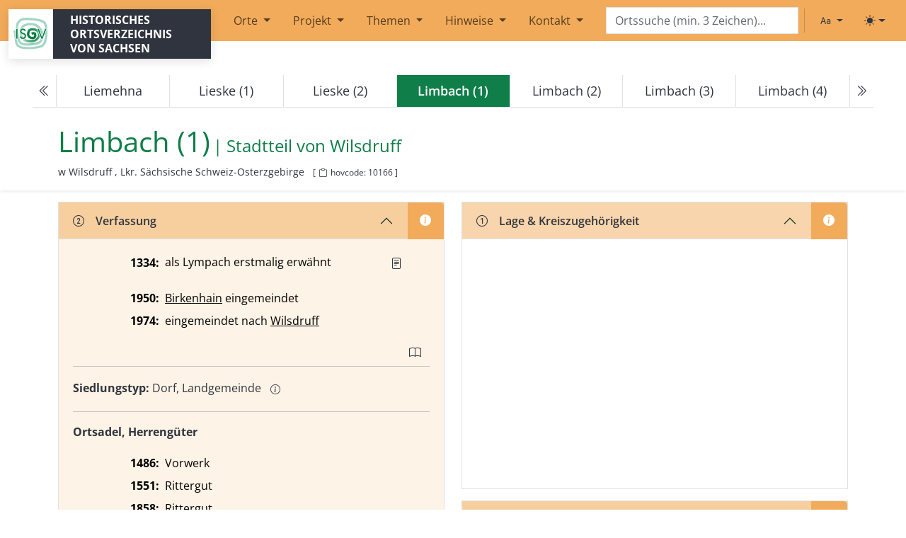

--- FILE ---
content_type: text/html; charset=utf-8
request_url: https://hov.isgv.de/Limbach_(1)
body_size: 92991
content:
<!DOCTYPE html>
<html lang="de">
<head>
    <meta charset="utf-8" />
    <meta name="viewport" content="width=device-width, initial-scale=1, shrink-to-fit=no" />    <base href="/">
    <title>Limbach (1) - HOV | ISGV</title>
    
                                
    <meta name="hovcode" content="10166">
    <meta name="description" content="Limbach&#x20;&#x28;1&#x29; im historischen Ortsverzeichnis Sachsen.">
    <meta name="robots" content="index, follow">
    <link rel="canonical" href="https://hov.isgv.de/10166">

    
    <meta property="og:title" content="Limbach&#x20;&#x28;1&#x29; - HOV Sachsen">
    <meta property="og:description" content="Limbach&#x20;&#x28;1&#x29; im historischen Ortsverzeichnis Sachsen. Informationen zu Verfassung, Verwaltung, Bevölkerung und mehr.">
    <meta property="og:url" content="https://hov.isgv.de/10166">
    <meta property="og:type" content="article">
    <meta property="og:site_name" content="HOV - Historisches Ortsverzeichnis Sachsen">
    <meta property="og:locale" content="de_DE">
   
        <script type="application/ld+json">
    {
        "@context": "https://schema.org",
        "@type": "Place",
        "name": "Limbach\u0020\u00281\u0029",
                "identifier": {
            "@type": "PropertyValue",
            "propertyID": "https://www.wikidata.org/wiki/Property:P7046",
            "name": "HOV-ID",
            "value": "10166"
        },
        "url": "https\u003A\/\/hov.isgv.de\/10166",
                "geo": {
            "@type": "GeoCoordinates",
            "latitude": 51.050833,
            "longitude": 13.474722
        },
                        "address": {
            "@type": "PostalAddress",
            "addressRegion": "Lkr.\u0020S\u00E4chsische\u0020Schweiz\u002DOsterzgebirge",
            "addressCountry": "DE"
        },
                "description": "Limbach\u0020\u00281\u0029 im historischen Ortsverzeichnis Sachsen. Informationen zu Verfassung, Verwaltung, Bevölkerung und mehr.",
        "inLanguage": "de-DE",
        "isPartOf": {
            "@type": "WebSite",
            "name": "HOV - Historisches Ortsverzeichnis Sachsen",
            "url": "https\u003A\/\/hov.isgv.de"
        }
    }
    </script>
        <script>
        (function() {
            const getStoredTheme = () => localStorage.getItem('theme');
            const getPreferredTheme = () => {
                const storedTheme = getStoredTheme();
                if (storedTheme) {
                    return storedTheme;
                }
                return window.matchMedia('(prefers-color-scheme: dark)').matches ? 'dark' : 'light';
            };
            const setTheme = (theme) => {
                if (theme === 'auto') {
                    document.documentElement.setAttribute('data-bs-theme', (window.matchMedia('(prefers-color-scheme: dark)').matches ? 'dark' : 'light'));
                } else {
                    document.documentElement.setAttribute('data-bs-theme', theme);
                }
            };
            setTheme(getPreferredTheme());
        })();
    </script>
    <link rel="shortcut icon" href="/assets/img/favicon.ico">

    <link rel="stylesheet" type="text/css" href="/assets/css/theme.min.css" media="all" />
    <link rel="stylesheet" type="text/css" href="/assets/css/ol.css">
    </head>
<body>

<!-- Skip-Links für Tastatur-Nutzer -->
<a href="#main-content" class="visually-hidden-focusable btn btn-primary position-absolute top-0 start-0 m-2" style="z-index: 9999;">Zum Hauptinhalt springen</a>

<header>
    <nav class="navbar navbar-expand-lg mb-5" aria-label="Header"><div class="container-fluid"><svg xmlns="http://www.w3.org/2000/svg" class="d-none"><symbol id="circle-half" viewBox="0 0 16 16"><path d="M8 15A7 7 0 1 0 8 1v14zm0 1A8 8 0 1 1 8 0a8 8 0 0 1 0 16z"></path></symbol><symbol id="moon-stars-fill" viewBox="0 0 16 16"><path d="M6 .278a.768.768 0 0 1 .08.858 7.208 7.208 0 0 0-.878 3.46c0 4.021 3.278 7.277 7.318 7.277.527 0 1.04-.055 1.533-.16a.787.787 0 0 1 .81.316.733.733 0 0 1-.031.893A8.349 8.349 0 0 1 8.344 16C3.734 16 0 12.286 0 7.71 0 4.266 2.114 1.312 5.124.06A.752.752 0 0 1 6 .278z"></path><path d="M10.794 3.148a.217.217 0 0 1 .412 0l.387 1.162c.173.518.579.924 1.097 1.097l1.162.387a.217.217 0 0 1 0 .412l-1.162.387a1.734 1.734 0 0 0-1.097 1.097l-.387 1.162a.217.217 0 0 1-.412 0l-.387-1.162A1.734 1.734 0 0 0 9.31 6.593l-1.162-.387a.217.217 0 0 1 0-.412l1.162-.387a1.734 1.734 0 0 0 1.097-1.097l.387-1.162zM13.863.099a.145.145 0 0 1 .274 0l.258.774c.115.346.386.617.732.732l.774.258a.145.145 0 0 1 0 .274l-.774.258a1.156 1.156 0 0 0-.732.732l-.258.774a.145.145 0 0 1-.274 0l-.258-.774a1.156 1.156 0 0 0-.732-.732l-.774-.258a.145.145 0 0 1 0-.274l.774-.258c.346-.115.617-.386.732-.732L13.863.1z"></path></symbol><symbol id="sun-fill" viewBox="0 0 16 16"><path d="M8 12a4 4 0 1 0 0-8 4 4 0 0 0 0 8zM8 0a.5.5 0 0 1 .5.5v2a.5.5 0 0 1-1 0v-2A.5.5 0 0 1 8 0zm0 13a.5.5 0 0 1 .5.5v2a.5.5 0 0 1-1 0v-2A.5.5 0 0 1 8 13zm8-5a.5.5 0 0 1-.5.5h-2a.5.5 0 0 1 0-1h2a.5.5 0 0 1 .5.5zM3 8a.5.5 0 0 1-.5.5h-2a.5.5 0 0 1 0-1h2A.5.5 0 0 1 3 8zm10.657-5.657a.5.5 0 0 1 0 .707l-1.414 1.415a.5.5 0 1 1-.707-.708l1.414-1.414a.5.5 0 0 1 .707 0zm-9.193 9.193a.5.5 0 0 1 0 .707L3.05 13.657a.5.5 0 0 1-.707-.707l1.414-1.414a.5.5 0 0 1 .707 0zm9.193 2.121a.5.5 0 0 1-.707 0l-1.414-1.414a.5.5 0 0 1 .707-.707l1.414 1.414a.5.5 0 0 1 0 .707zM4.464 4.465a.5.5 0 0 1-.707 0L2.343 3.05a.5.5 0 1 1 .707-.707l1.414 1.414a.5.5 0 0 1 0 .708z"></path></symbol><symbol id="check2" viewBox="0 0 16 16"><path d="M13.854 3.646a.5.5 0 0 1 0 .708l-7 7a.5.5 0 0 1-.708 0l-3.5-3.5a.5.5 0 1 1 .708-.708L6.5 10.293l6.646-6.647a.5.5 0 0 1 .708 0z"></path></symbol></svg><a class="navbar-brand" href="/" title="Historisches Ortsverzeichnis von Sachsen | Institut für Sächsische Geschichte und Volkskunde e.V."><div class="logo-wrapper d-flex"><div class="logo"></div><div class="logo-text px-2 px-md-4">Historisches Ortsverzeichnis von Sachsen</div></div></a><button class="navbar-toggler" type="button" data-bs-toggle="collapse" data-bs-target="#mainMenu" aria-controls="mainMenu" aria-expanded="false" aria-label="Toggle navigation"><span class="me-2">Menu</span><span class="navbar-toggler-icon"></span></button><!-- Navigation --><div class="collapse navbar-collapse" id="mainMenu"><ul class="navbar-nav me-auto mb-2 ms-2 mb-md-0 ms-md-0"><li class="nav-item dropdown"><a class="nav-link dropdown-toggle mx-2" href="" role="button" data-bs-toggle="dropdown" aria-expanded="false">
                                    Orte
                                </a><ul class="dropdown-menu"><li><a class="dropdown-item nav-link" href="/kartensuche">Kartensuche</a></li><li><a class="dropdown-item nav-link" href="/ortsliste">Ortsliste</a></li></ul></li><li class="nav-item dropdown"><a class="nav-link dropdown-toggle mx-2" href="/info/ueber-das-projekt" role="button" data-bs-toggle="dropdown" aria-expanded="false">
                                    Projekt
                                </a><ul class="dropdown-menu"><li><a class="dropdown-item nav-link" href="/info/ueber-das-projekt">Über das Projekt</a></li><li><a class="dropdown-item nav-link" href="/info/aemterverzeichnis">Ämterverzeichnis</a></li><li><a class="dropdown-item nav-link" href="/info/abkuerzungsverzeichnis">Abkürzungsverzeichnis</a></li></ul></li><li class="nav-item dropdown"><a class="nav-link dropdown-toggle mx-2" href="/info/themen" role="button" data-bs-toggle="dropdown" aria-expanded="false">
                                    Themen
                                </a><ul class="dropdown-menu"><li><a class="dropdown-item nav-link" href="/info/ortsumbenennungen-ns">Ortsumbenennungen im Nationalsozialismus</a></li></ul></li><li class="nav-item dropdown"><a class="nav-link dropdown-toggle mx-2" href="/info/erlaeuterungen-zur-benutzung" role="button" data-bs-toggle="dropdown" aria-expanded="false">
                                    Hinweise
                                </a><ul class="dropdown-menu"><li><a class="dropdown-item nav-link" href="/info/erlaeuterungen-zur-benutzung">Erläuterungen zur Benutzung</a></li><li><a class="dropdown-item nav-link" href="/info/1-kreiszugehoerigkeit">Lage (1)</a></li><li><a class="dropdown-item nav-link" href="/info/2-verfassung">Verfassung (2)</a></li><li><a class="dropdown-item nav-link" href="/info/siedlungsformen">Siedlungsformen, Gemarkungsgröße (3)</a></li><li><a class="dropdown-item nav-link" href="/info/4-bevoelkerungszahlen">Bevölkerungszahlen (4)</a></li><li><a class="dropdown-item nav-link" href="/info/5-verwaltungszugehoerigkeit">Verwaltungszugehörigkeit (5)</a></li><li><a class="dropdown-item nav-link" href="/info/6-grundherrschaften">Zugehörigkeit zu Grundherrschaften (6)</a></li><li><a class="dropdown-item nav-link" href="/info/kirche">Kirchliche Organisation (7)</a></li><li><a class="dropdown-item nav-link" href="/info/8-ortsnamenformen">Historische Ortsnamenformen (8)</a></li><li><a class="dropdown-item nav-link" href="/info/9-literatur">Literatur (9)</a></li><li><a class="dropdown-item nav-link" href="/info/11-verlinkungen">Verlinkungen</a></li></ul></li><li class="nav-item dropdown"><a class="nav-link dropdown-toggle mx-2" href="/info/kontakt" role="button" data-bs-toggle="dropdown" aria-expanded="false">
                                    Kontakt
                                </a><ul class="dropdown-menu"><li><a class="dropdown-item nav-link" href="/info/kontakt">Kontakt</a></li><li><a class="dropdown-item nav-link" href="https://www.isgv.de/datenschutz">Datenschutz</a></li><li><a class="dropdown-item nav-link" href="/info/impressum">Impressum</a></li></ul></li></ul></div><!-- Suche im Menü (ab XL) --><div class="d-none d-xl-block" id="navbarsearch"><form class="position-relative"><input type="text" class="typeahead form-control" id="ortsuche-xl" placeholder="Ortssuche (min. 3 Zeichen)..." aria-label="Search" /></form></div><!-- Right --><ul class="navbar-nav navbar-expand-lg d-none d-xl-flex"><li class="nav-item py-2 py-lg-1 col-12 col-lg-auto"><div class="vr d-none d-lg-flex h-100 mx-lg-2"></div><hr class="d-lg-none my-2 text-50"></li><li class="nav-item me-2 me-lg-1"><div class="dropdown bottom-0 end-0 bd-font-size-toggle"><button class="btn btn-bd-primary py-2 dropdown-toggle d-flex align-items-center" id="bd-font-size" type="button" aria-expanded="false" data-bs-toggle="dropdown" aria-label="Schriftgröße ändern"><i class="bi bi-type me-1"></i><span class="visually-hidden" id="bd-font-size-text">Schriftgröße</span></button><ul class="dropdown-menu dropdown-menu-end shadow" aria-labelledby="bd-font-size-text"><li><button type="button" class="dropdown-item d-flex align-items-center item-font-size" data-size="100" aria-pressed="true"><span class="me-2">A</span>
                                100%
                                <svg class="bi ms-auto d-none" width="1em" height="1em"><use href="#check2"></use></svg></button></li><li><button type="button" class="dropdown-item d-flex align-items-center item-font-size" data-size="150" aria-pressed="false"><span class="me-2" style="font-size: 1.2em;">A</span>
                                150%
                                <svg class="bi ms-auto d-none" width="1em" height="1em"><use href="#check2"></use></svg></button></li><li><button type="button" class="dropdown-item d-flex align-items-center item-font-size" data-size="200" aria-pressed="false"><span class="me-2" style="font-size: 1.4em;">A</span>
                                200%
                                <svg class="bi ms-auto d-none" width="1em" height="1em"><use href="#check2"></use></svg></button></li></ul></div></li><li class="nav-item me-2 me-lg-1"><div class="dropdown bottom-0 end-0 bd-mode-toggle"><button class="btn btn-bd-primary py-2 dropdown-toggle d-flex align-items-center" id="bd-theme" type="button" aria-expanded="false" data-bs-toggle="dropdown" aria-label="Toggle theme (light)"><svg class="bi my-1 theme-icon-active" fill="currentColor" width="1em" height="1em"><use href="#sun-fill"></use></svg><span class="visually-hidden" id="bd-theme-text">Toggle theme</span></button><ul class="dropdown-menu dropdown-menu-end shadow" aria-labelledby="bd-theme-text" style=""><li><button type="button" class="dropdown-item d-flex align-items-center active" data-bs-theme-value="light" aria-pressed="true"><svg class="bi me-2 opacity-50 theme-icon" width="1em" height="1em"><use href="#sun-fill"></use></svg>
                                Light
                                <svg class="bi ms-auto d-none" width="1em" height="1em"><use href="#check2"></use></svg></button></li><li><button type="button" class="dropdown-item d-flex align-items-center" data-bs-theme-value="dark" aria-pressed="false"><svg class="bi me-2 opacity-50 theme-icon" width="1em" height="1em"><use href="#moon-stars-fill"></use></svg>
                                Dark
                                <svg class="bi ms-auto d-none" width="1em" height="1em"><use href="#check2"></use></svg></button></li><li><button type="button" class="dropdown-item d-flex align-items-center" data-bs-theme-value="auto" aria-pressed="false"><svg class="bi me-2 opacity-50 theme-icon" width="1em" height="1em"><use href="#circle-half"></use></svg>
                                Auto
                                <svg class="bi ms-auto d-none" width="1em" height="1em"><use href="#check2"></use></svg></button></li></ul></div></li></ul><style>
            /* Verstecke Suchschlitz in Navigation auf Startseite */
            body.page-homepage nav #navbarsearch {
                display: none !important;
            }
            body.page-homepage .search-field-mobile {
                display: none !important;
            }
        </style></div></nav><!-- Suche außerhalb des Menüs (unter XL) --><div class="container-fluid search-field-mobile d-block d-xl-none"><div class="d-flex align-items-center"><form class="d-flex flex-grow-1" style="margin-right: 0.5rem;"><input type="text" class="typeahead form-control" id="ortsuche" placeholder="Ortssuche (min. 3 Zeichen)..." aria-label="Search" /></form><div class="d-flex align-items-center" style="gap: 0.25rem;"><div class="dropdown bd-font-size-toggle"><button class="btn btn-bd-primary py-2 dropdown-toggle d-flex align-items-center" id="bd-font-size-mobile" type="button" aria-expanded="false" data-bs-toggle="dropdown" aria-label="Schriftgröße ändern"><i class="bi bi-type"></i><span class="visually-hidden" id="bd-font-size-text-mobile">Schriftgröße</span></button><ul class="dropdown-menu dropdown-menu-end shadow" aria-labelledby="bd-font-size-text-mobile"><li><button type="button" class="dropdown-item d-flex align-items-center item-font-size" data-size="100" aria-pressed="true"><span class="me-2">A</span>
                            100%
                            <svg class="bi ms-auto d-none" width="1em" height="1em"><use href="#check2"></use></svg></button></li><li><button type="button" class="dropdown-item d-flex align-items-center item-font-size" data-size="150" aria-pressed="false"><span class="me-2" style="font-size: 1.2em;">A</span>
                            150%
                            <svg class="bi ms-auto d-none" width="1em" height="1em"><use href="#check2"></use></svg></button></li><li><button type="button" class="dropdown-item d-flex align-items-center item-font-size" data-size="200" aria-pressed="false"><span class="me-2" style="font-size: 1.4em;">A</span>
                            200%
                            <svg class="bi ms-auto d-none" width="1em" height="1em"><use href="#check2"></use></svg></button></li></ul></div><div class="dropdown bd-mode-toggle"><button class="btn btn-bd-primary py-2 dropdown-toggle d-flex align-items-center" id="bd-theme-mobile" type="button" aria-expanded="false" data-bs-toggle="dropdown" aria-label="Toggle theme (light)"><svg class="bi my-1 theme-icon-active" fill="currentColor" width="1em" height="1em"><use href="#sun-fill"></use></svg><span class="visually-hidden" id="bd-theme-text-mobile">Toggle theme</span></button><ul class="dropdown-menu dropdown-menu-end shadow" aria-labelledby="bd-theme-text-mobile"><li><button type="button" class="dropdown-item d-flex align-items-center active" data-bs-theme-value="light" aria-pressed="true"><svg class="bi me-2 opacity-50 theme-icon" width="1em" height="1em"><use href="#sun-fill"></use></svg>
                            Light
                            <svg class="bi ms-auto d-none" width="1em" height="1em"><use href="#check2"></use></svg></button></li><li><button type="button" class="dropdown-item d-flex align-items-center" data-bs-theme-value="dark" aria-pressed="false"><svg class="bi me-2 opacity-50 theme-icon" width="1em" height="1em"><use href="#moon-stars-fill"></use></svg>
                            Dark
                            <svg class="bi ms-auto d-none" width="1em" height="1em"><use href="#check2"></use></svg></button></li><li><button type="button" class="dropdown-item d-flex align-items-center" data-bs-theme-value="auto" aria-pressed="false"><svg class="bi me-2 opacity-50 theme-icon" width="1em" height="1em"><use href="#circle-half"></use></svg>
                            Auto
                            <svg class="bi ms-auto d-none" width="1em" height="1em"><use href="#check2"></use></svg></button></li></ul></div></div></div></div><script>
    document.addEventListener('DOMContentLoaded', function() {

        function createEngine(url) {
            return new Bloodhound({
                datumTokenizer: Bloodhound.tokenizers.obj.whitespace('ortsname'),
                queryTokenizer: Bloodhound.tokenizers.whitespace,
                remote: {
                    url: url,
                    wildcard: '%QUERY',
                    rateLimitBy: 'debounce',
                    rateLimitWait: 200,
                    cache: true,
                    transform: function(response) {
                        return response.orte ?? [];
                    }
                }
            });
        }

        var ortsEngine = createEngine('/api/ortsnamen/%QUERY');
        var variantenEngine = createEngine('/api/ortsnamenformen/%QUERY');

        function initTypeahead(selector) {
            $(selector).typeahead(
                {
                    hint: false,
                    highlight: true,
                    minLength: 3
                },
                {
                    name: 'orte',
                    display: 'ortsname',
                    limit: 200,
                    source: ortsEngine,
                    templates: {
                        header: '<h6 class="dropdown-header">Ortsnamen</h6>',
                        suggestion: function(data) {
                            if (!data) return '';
                            return `
                            <div class="d-flex justify-content-between align-items-start"><div>
                                ${data.ortsname ?? ''}
                                ${data.ortsklarname ? ` (${data.ortsklarname})` : ''}
                                ${data.ortsname_sorbisch ? ` | ${data.ortsname_sorbisch}` : ''}
                                <small style="color:#888;">
                                  (${data.kreis ?? ''}${data.lagerichtung ? `, ${data.lagerichtung}` : ''})
                                </small></div><div><small>[${data.hovcode ?? ''}]</small></div></div>
                        `;
                        },
                        notFound: function() {
                            return `
                        <div class="px-3 py-2 text-muted">
                            Keinen Ort gefunden.
                        </div>
                    `;
                        }
                    }
                },
                {
                    name: 'varianten',
                    display: 'Namensvarianten',
                    limit: 200,
                    source: variantenEngine,
                    templates: {
                        header: '<h6 class="dropdown-header">Namensvarianten</h6>',
                        suggestion: function(data) {
                            if (!data) return '';
                            return `
                            <div class="d-flex justify-content-between align-items-start"><div>
                                ${data.name ?? ''} | ${(data.ort && data.ort.ortsname) ?? ''}
                                <small style="color:#888;">
                                  (${(data.ort && data.ort.kreis) ?? ''}${(data.ort && data.ort.lagerichtung) ? `, ${data.ort.lagerichtung}` : ''})
                                </small></div><div><small>[${data.hovcode ?? ''}]</small></div></div>
                        `;
                        }
                    }
                }
            );

            $(selector).bind('typeahead:select', function(ev, datum) {
                if (datum && datum.hovcode) {
                    window.location.href = '/' + datum.hovcode;
                }
            });

            // ENTER-Taste für direkte Navigation
            $(selector).on('keydown', function(e) {
                if (e.key === 'Enter') {
                    e.preventDefault();
                    const searchValue = $(this).val().trim();

                    if (searchValue.length >= 3) {
                        // Direkte Navigation zur Suchseite
                        window.location.href = '/' + encodeURIComponent(searchValue.replace(/\s+/g, '_'));
                    }
                }
            });
        }

        // Initialisiere beide Suchfelder
        initTypeahead('#ortsuche');
        initTypeahead('#ortsuche-xl');

    });

</script></header>

<main id="main-content">
        <article class="ort-show" itemscope itemtype="https://schema.org/Place">
        <meta itemprop="url" content="">
        <meta itemprop="identifier" content="10166">
                    <span itemprop="geo" itemscope itemtype="https://schema.org/GeoCoordinates" class="visually-hidden">
                <meta itemprop="latitude" content="51.050833">
                <meta itemprop="longitude" content="13.474722">
            </span>
                
<span>
                                                                                                                                                                                                                                                                                                                                                                                                                                                                                                                                                                                                                                                                                                                                                                                                                                                                                                                                                                                                                                                                                                                                                                                                                                                                                                                                                                                                                                                                                                                                                                                                                                                                                                                                                                                                                                                                                                                                                                                                                                                                                                                                                                                                                                                                                                                                                                                                                                                                                                                                                                                                                                                                                                                                                                                                                                                                                                                                                                                                                                                                                                                                                                                                                                                                                                                                                                                                                                                                                                                                                                                                                                                                                                                                                                                                                                                                                                                                                                                                                                                                                                                                                                                                                                                                                                                                                                                                                                                                                                                                                                                                                                                                                                                                                                                                                                                                                                                                                                                                                                                                                                                                                                                                                                                                                                                                                                                                                                                                                                                                                                                                                                                                                                                                                                                                                                                                                                                                                                                                                                                                                                                                                                                                                                                                                                                                                                                                                                                                                                                                                                                                                                                                                                                                                                                                                                                                                                                                                                                                                                                                                                                                                                                                                                                                                                                                                                                                                                                                                                                                                                                                                                                                                                                                                                                                                                                                                                                                                                                                                                                                                                                                                                                                                                                                                                                                                                                                                                                                                                                                                                                                                                                                                                                                                                                                                                                                                                                                                                                                                                                                                                                                                                                                                                                                                                                                                                                                                                                                                                                                                                                                                                                                                                                                                                                                                                                                                                                                                                                                                                                                                                                                                                                                                                                                                                                                                                                                                                                                                                                                                                                                                                                                                                                                                                                                                                                                                                                                                                                                                                                                                                                                                                                                                                                                                                                                                                                                                                                                                                                                                                                                                                                                                                                                                                                                                                                                                                                                                                                                                                                                                                                                                                                                                                                                                                                                                                                                                                                                                                                                                                                                                                                                                                                                                                                                                                                                                                                                                                                                                                                                                                                                                                                                                                                                                                                                                                                                                                                                                                                                                                                                                                                                                                                                                                                                                                                                                                                                                                                                                                                                                                                                                                                                                                                                                                                                                                                                                                                                                                                                                                                                                                                                                                                                                                                                                                                                                                                                                                                                                                                                                                                                                                                                                                                                                                                                                                                                                                                                                                                                                                                                                                                                                                                                                                                                                                                                                                                                                                                                                                                                                                                                                                                                                                                                                                                                                                                                                                                                                                                                                                                                                                                                                                                                                                                                                                                                                                                                                                                                                                                                                                                                                                                                                                                                                                                                                                                                                                                                                                                                                                                                                                                                                                                                                                                                                                                                                                                                                                                                                                                                                                                                                                                                                                                                                                                                                                                                                                                                                                                                                                                                                                                                                                                                                                                                                                                                                                                                                                                                                                                                                                                                                                                                                                                                                                                                                                                                                                                                                                                                                                                                                                                                                                                                                                                                                                                                                                                                                                                                                                                                                                                                                                                                                                                                                                                                                                                                                                                                                                                                                                                                                                                                                                                                                                                                                                                                                                                                                                                                                                                                                                                                                                                                                                                                                                                                                                                                                                                                                                                                                                                                                                                                                                                                                                                                                                                                                                                                                                                                                                                                                                                                                                                                                                                                                                                                                                                                                                                                                                                                                                                                                                                                                                                                                                                                                                                                                                                                                                                                                                                                                                                                                                                                                                                                                                                                                                                                                                                                                                                                                                                                                                                                                                                                                                                                                                                                                                                                                                                                                                                                                                                                                                                                                                                                                                                                                                                                                                                                                                                                                                                                                                                                                                                                                                                                                                                                                                                                                                                                                                                                                                                                                                                                                                                                                                                                                                                                                                                                                                                                                                                                                        
                                                                                                                                                                                                                                                                                                                                                                                                                                                                                                                                                                                                                                                                                                                                                                                                                                                                                                                                                                                                                                                                                                                                                                                                                                                                                                                                                                                                                                                                                                                                                                                                                                                                                                                                                                                                                                                                                                                                                                                                                                                                                                                                                                                                                                                                                                                                                                                                                                                                                                                                                                                                                                                                                                                                                                                                                                                                                                                                                                                                                                                                                                                                                                                                                                                                                                                                                                                                                                                                                                                                                                                                                                                                                                                                                                                                                                                                                                                                                                                                                                                                                                                                                                                                                                                                                                                                                                                                                                                                                                                                                                                                                                                                                                                                                                                                                                                                                                                                                                                                                                                                                                                                                                                                                                                                                                                                                                                                                                                                                                                                                                                                                                                                                                                                                                                                                                                                                                                                                                                                                                                                                                                                                                                                                                                                                                                                                                                                                                                                                                                                                                                                                                                                                                                                                                                                                                                                                                                                                                                                                                                                                                                                                                                                                                                                                                                                                                                                                                                                                                                                                                                                                                                                                                                                                                                                                                                                                                                                                                                                                                                                                                                                                                                                                                                                                                                                                                                                                                                                                                                                                                                                                                                                                                                                                                                                                                                                                                                                                                                                                                                                                                                                                                                                                                                                                                                                                                                                                                                                                                                                                                                                                                                                                                                                                                                                                                                                                                                                                                                                                                                                                                                                                                                                                                                                                                                                                                                                                                                                                                                                                                                                                                                                                                                                                                                                                                                                                                                                                                                                                                                                                                                                                                                                                                                                                                                                                                                                                                                                                                                                                                                                                                                                                                                                                                                                                                                                                                                                                                                                                                                                                                                                                                                                                                                                                                                                                                                                                                                                                                                                                                                                                                                                                                                                                                                                                                                                                                                                                                                                                                                                                                                                                                                                                                                                                                                                                                                                                                                                                                                                                                                                                                                                                                                                                                                                                                                                                                                                                                                                                                                                                                                                                                                                                                                                                                                                                                                                                                                                                                                                                                                                                                                                                                                                                                                                                                                                                                                                                                                                                                                                                                                                                                                                                                                                                                                                                                                                                                                                                                                                                                                                                                                                                                                                                                                                                                                                                                                                                                                                                                                                                                                                                                                                                                                                                                                                                                                                                                                                                                                                                                                                                                                                                                                                                                                                                                                                                                                                                                                                                                                                                                                                                                                                                                                                                                                                                                                                                                                                                                                                                                                                                                                                                                                                                                                                                                                                                                                                                                                                                                                                                                                                                                                                                                                                                                                                                                                                                                                                                                                                                                                                                                                                                                                                                                                                                                                                                                                                                                                                                                                                                                                                                                                                                                                                                                                                                                                                                                                                                                                                                                                                                                                                                                                                                                                                                                                                                                                                                                                                                                                                                                                                                                                                                                                                                                                                                                                                                                                                                                                                                                                                                                                                                                                                                                                                                                                                                                                                                                                                                                                                                                                                                                                                                                                                                                                                                                                                                                                                                                                                                                                                                                                                                                                                                                                                                                                                                                                                                                                                                                                                                                                                                                                                                                                                                                                                                                                                                                                                                                                                                                                                                                                                                                                                                                                                                                                                                                                                                                                                                                                                                                                                                                                                                                                                                                                                                                                                                                                                                                                                                                                                                                                                                                                                                                                                                                                                                                                                                                                                                                                                                                                                                                                                                                                                                                                                                                                                                                                                                                                                                                                                                                                                                                                                                                                                                                                                                                                                                                                                                                                                                                                                                                                                                                                                                                                                                                                                                                                                                                                                                                                                                                    

                            </span>


<nav class="mt-5 mb-4" aria-label="Ortsnavigation" id="locnavigation">
    <ul id="onav" class="pagination justify-content-center"></ul>

        <noscript>
        <ul class="pagination justify-content-center">
            <li class="page-item text-center">
                <a class="page-link" href="/26073" aria-label="Previous">
                    <i aria-hidden="true" class="bi bi-chevron-double-left"></i>
                </a>
            </li>
            <li class="page-item text-center d-none d-xxl-block"><a class="page-link" href="/30121">Liemehna</a></li>
            <li class="page-item text-center d-none d-md-block"><a class="page-link" href="/25052">Lieske (1)</a></li>
            <li class="page-item text-center"><a class="page-link" href="/26073">Lieske (2)</a></li>
            <li class="page-item text-center active"><a class="page-link pe-none" href="#">Limbach (1)</a></li>
            <li class="page-item text-center"><a class="page-link" href="/14059">Limbach (2)</a></li>
            <li class="page-item text-center d-none d-md-block"><a class="page-link" href="/5100">Limbach (3)</a></li>
            <li class="page-item text-center d-none d-xl-block"><a class="page-link" href="/13058">Limbach (4)</a></li>
            <li class="page-item text-center">
                <a class="page-link" href="/14059" aria-label="Next">
                    <i aria-hidden="true" class="bi bi-chevron-double-right"></i>
                </a>
            </li>
        </ul>
    </noscript>
</nav>

<script>
    const alleOrte = [{"c":10001,"n":"Abend"},{"c":13001,"n":"Abhorn"},{"c":5001,"n":"Abla\u00df"},{"c":1002,"n":"Abtei"},{"c":4001,"n":"Abteid\u00f6rfer"},{"c":1253,"n":"Abth\u00e4user"},{"c":1044,"n":"Abtm\u00fchle"},{"c":1001,"n":"Abtsdorf (1)"},{"c":14123,"n":"Abtsdorf (2)"},{"c":14001,"n":"Adelsberg"},{"c":9001,"n":"Adelsdorf"},{"c":30001,"n":"Adelwitz"},{"c":23365,"n":"Adolfsh\u00fctte"},{"c":14002,"n":"Adorf"},{"c":19001,"n":"Adorf\/Vogtl."},{"c":21001,"n":"Affalter"},{"c":21002,"n":"Affalter, Nieder-"},{"c":21003,"n":"Affalter, Ober-"},{"c":6001,"n":"Aitzendorf"},{"c":21004,"n":"Albernau"},{"c":21005,"n":"Alberoda"},{"c":4002,"n":"Albersdorf (1)"},{"c":5002,"n":"Albersdorf (2)"},{"c":10002,"n":"Albertitz"},{"c":10003,"n":"Albertitz, W\u00fcst- (Gro\u00df-, Klein-)"},{"c":22001,"n":"Albertsdorf, Nieder-"},{"c":22002,"n":"Albertsdorf, Ober-"},{"c":40001,"n":"Albertstadt"},{"c":17001,"n":"Albertsthal"},{"c":10004,"n":"Albrechtsburg"},{"c":3001,"n":"Albrechtshain"},{"c":4003,"n":"Albrechtshain, W\u00fcst-"},{"c":14003,"n":"Altdorf (1)"},{"c":1003,"n":"Altdorf (2)"},{"c":30288,"n":"Altenau"},{"c":3002,"n":"Altenbach"},{"c":7145,"n":"Altenberg (1)"},{"c":8307,"n":"Altenberg (2)"},{"c":4004,"n":"Altenburg"},{"c":31031,"n":"Altendorf (1)"},{"c":11001,"n":"Altendorf (2)"},{"c":14004,"n":"Altendorf (3)"},{"c":15001,"n":"Altenhain (1)"},{"c":3003,"n":"Altenhain (2)"},{"c":5003,"n":"Altenhain (3)"},{"c":30289,"n":"Altenhain (4)"},{"c":14005,"n":"Altenhain (5)"},{"c":30265,"n":"Altenhof (1)"},{"c":2001,"n":"Altenhof (2), (Buch)"},{"c":3004,"n":"Altes Dorf"},{"c":4005,"n":"Althen"},{"c":1004,"n":"Altmannsdorf"},{"c":19002,"n":"Altmannsgr\u00fcn (1)"},{"c":13003,"n":"Altmannsgr\u00fcn (2)"},{"c":28155,"n":"Altmarkt s. Diehsa"},{"c":10005,"n":"Altsattel"},{"c":10006,"n":"Altsattel-Barmenitz"},{"c":29001,"n":"Altstadt (1)"},{"c":11002,"n":"Altstadt (2)"},{"c":21006,"n":"Altvorwerk"},{"c":28171,"n":"Altwiese s. Wiesa (3)"},{"c":23280,"n":"Am Fr\u00fchlingsberg"},{"c":40002,"n":"Am Hohberg"},{"c":6200,"n":"Amerika"},{"c":19003,"n":"Ameslohe"},{"c":30002,"n":"Ammelgo\u00dfwitz"},{"c":7001,"n":"Ammelsdorf"},{"c":3005,"n":"Ammelshain"},{"c":25001,"n":"Amtsanbau"},{"c":15086,"n":"Amtsberg"},{"c":3006,"n":"Amtsh\u00e4user"},{"c":4006,"n":"Anger"},{"c":4007,"n":"Anger-Crottendorf"},{"c":12001,"n":"Annaberg"},{"c":12071,"n":"Annaberg-Buchholz"},{"c":18001,"n":"Ansprung"},{"c":40003,"n":"Antonsh\u00f6he"},{"c":21007,"n":"Antonsthal"},{"c":1005,"n":"Apelt"},{"c":19004,"n":"Arnoldsgr\u00fcn"},{"c":23001,"n":"Arnsdorf (1)"},{"c":2002,"n":"Arnsdorf (2)"},{"c":6002,"n":"Arnsdorf (3)"},{"c":6003,"n":"Arnsdorf (4)"},{"c":24001,"n":"Arnsdorf (5)"},{"c":8001,"n":"Arnsdorf (6)"},{"c":25002,"n":"Arnsdorf (7)"},{"c":24074,"n":"Arnsdorf-Hilbersdorf"},{"c":17002,"n":"Arnsdorf, Nieder-"},{"c":12002,"n":"Arnsfeld"},{"c":19005,"n":"Arnsgr\u00fcn"},{"c":11003,"n":"Arnstein"},{"c":10007,"n":"Arntitz"},{"c":2003,"n":"Arras (1)"},{"c":6004,"n":"Arras (2)"},{"c":30003,"n":"Arzberg"},{"c":30213,"n":"Arzberg, Klein-"},{"c":13002,"n":"Aschberg"},{"c":2004,"n":"Aschershain"},{"c":28001,"n":"Attendorf"},{"c":30004,"n":"Audenhain"},{"c":30005,"n":"Audenhain, Nieder-"},{"c":30006,"n":"Audenhain, Ober-"},{"c":1006,"n":"Audigast"},{"c":21008,"n":"Aue"},{"c":15002,"n":"Aue (Auengut)"},{"c":40004,"n":"Aue-Bad Schlema"},{"c":24066,"n":"Auenblick s. Deschka"},{"c":4008,"n":"Auenhain"},{"c":10008,"n":"Auer"},{"c":14006,"n":"Auerbach (1)"},{"c":22003,"n":"Auerbach (2)"},{"c":13006,"n":"Auerbach, Nieder-"},{"c":13004,"n":"Auerbach\/Vogtl."},{"c":13005,"n":"Auerbacher kleine Waldorte"},{"c":21009,"n":"Auerhammer"},{"c":5004,"n":"Auersch\u00fctz"},{"c":15003,"n":"Auerswalde"},{"c":8258,"n":"Augustusbad"},{"c":10009,"n":"Augustusberg"},{"c":15004,"n":"Augustusburg"},{"c":1007,"n":"Auligk"},{"c":23002,"n":"Auritz"},{"c":26001,"n":"Auschkowitz"},{"c":8002,"n":"Ausmick (Auswick)"},{"c":40005,"n":"\u00c4u\u00dfere Neustadt"},{"c":30007,"n":"Au\u00dfig"},{"c":2005,"n":"Auterwitz"},{"c":30008,"n":"Authausen"},{"c":4009,"n":"Baalsdorf"},{"c":28002,"n":"Baarsdorf"},{"c":8003,"n":"Babisnau"},{"c":2006,"n":"Babitz s. Pabstm\u00fchle"},{"c":5005,"n":"Babritz"},{"c":3007,"n":"Bach"},{"c":11290,"n":"Bad Gottleuba-Berggie\u00dfh\u00fcbel"},{"c":5006,"n":"Bader"},{"c":2007,"n":"Baderitz (1)"},{"c":5007,"n":"Baderitz (2)"},{"c":5008,"n":"Baderitz, Neu-"},{"c":10010,"n":"Badersen"},{"c":30009,"n":"Badrina"},{"c":40006,"n":"Bahnhof Frankenstein"},{"c":11004,"n":"Bahra (1)"},{"c":10011,"n":"Bahra (2)"},{"c":11273,"n":"Bahratal"},{"c":3008,"n":"Bahren"},{"c":11274,"n":"Bahretal"},{"c":30290,"n":"Baldewitzdorf"},{"c":3009,"n":"Ballendorf"},{"c":8004,"n":"Bannewitz"},{"c":3010,"n":"Bardau, Gro\u00df-"},{"c":3011,"n":"Bardau, Klein-"},{"c":7002,"n":"B\u00e4renburg, Kurort"},{"c":7151,"n":"B\u00e4renburg, Ober-"},{"c":7152,"n":"B\u00e4renburg, Wald-"},{"c":19006,"n":"B\u00e4rendorf"},{"c":7003,"n":"B\u00e4renfels, Kurort"},{"c":11005,"n":"B\u00e4renhau"},{"c":7004,"n":"B\u00e4renhecke"},{"c":7005,"n":"B\u00e4renklau"},{"c":7006,"n":"B\u00e4renklause"},{"c":7149,"n":"B\u00e4renklause-Kautzsch"},{"c":19007,"n":"B\u00e4renloh"},{"c":7008,"n":"B\u00e4renstein (1)"},{"c":7007,"n":"B\u00e4renstein (2), Dorf"},{"c":12003,"n":"B\u00e4renstein (3)"},{"c":40007,"n":"B\u00e4renstein (4)"},{"c":22004,"n":"B\u00e4renwalde"},{"c":10012,"n":"Barmenitz"},{"c":4010,"n":"Barneck"},{"c":10013,"n":"Barnitz"},{"c":9003,"n":"B\u00e4rnsdorf (1)"},{"c":9002,"n":"B\u00e4rnsdorf (2)"},{"c":23003,"n":"Barosche"},{"c":11006,"n":"B\u00e4rreut"},{"c":3012,"n":"B\u00e4rsdorf"},{"c":20001,"n":"Barthm\u00fchle"},{"c":23004,"n":"Baruth"},{"c":25003,"n":"B\u00e4rwalde (1)"},{"c":9004,"n":"B\u00e4rwalde (2)"},{"c":23005,"n":"Basankwitz"},{"c":23006,"n":"Basch\u00fctz"},{"c":9005,"n":"Baselitz"},{"c":26002,"n":"Baselitz, Deutsch-"},{"c":26003,"n":"Baselitz, Wendisch-"},{"c":9006,"n":"Ba\u00dflitz"},{"c":30291,"n":"Batitz (Gro\u00df-, Klein-)"},{"c":30010,"n":"Battaune"},{"c":30292,"n":"Batwitz"},{"c":10014,"n":"Batzdorf"},{"c":2008,"n":"Bauchlitz, Gro\u00df-"},{"c":2009,"n":"Bauchlitz, Klein-"},{"c":9007,"n":"Bauda"},{"c":4019,"n":"Baudegast (Budigast)"},{"c":18002,"n":"Bauerndorf"},{"c":30293,"n":"Baurik (B\u00e4rik)"},{"c":10015,"n":"Bausdorf"},{"c":23007,"n":"Bautzen"},{"c":23008,"n":"Bautzen, Klein-"},{"c":30294,"n":"Bautzsch"},{"c":30011,"n":"Beckwitz (1)"},{"c":30295,"n":"Beckwitz (2)"},{"c":23009,"n":"Bederwitz"},{"c":6005,"n":"Beedeln"},{"c":30012,"n":"Beerendorf"},{"c":40008,"n":"Beerendorf-Ost"},{"c":13007,"n":"Beerheide"},{"c":8005,"n":"Beerhut (B\u00e4renhaut)"},{"c":7009,"n":"Beerwalde (1)"},{"c":2010,"n":"Beerwalde (2)"},{"c":2301,"n":"Begerwitz"},{"c":3300,"n":"Behlau"},{"c":30013,"n":"Behlitz"},{"c":24002,"n":"Behmsdorf (Behennsdorf)"},{"c":10016,"n":"Beicha"},{"c":21010,"n":"Beierfeld"},{"c":3013,"n":"Beiersdorf (1)"},{"c":9008,"n":"Beiersdorf (2)"},{"c":2011,"n":"Beiersdorf (3)"},{"c":27001,"n":"Beiersdorf (4)"},{"c":5009,"n":"Beiersdorf (5)"},{"c":22005,"n":"Beiersdorf (6)"},{"c":30014,"n":"Beilrode"},{"c":7010,"n":"Beilstein"},{"c":30296,"n":"Beinewitz"},{"c":30297,"n":"Bei\u00dfholz"},{"c":30015,"n":"Belgern (1)"},{"c":23010,"n":"Belgern (2)"},{"c":40009,"n":"Belgern-Schildau"},{"c":3014,"n":"Belgershain"},{"c":30298,"n":"Belkewitz"},{"c":27002,"n":"Bellwitz"},{"c":23011,"n":"Belmsdorf"},{"c":23379,"n":"Belschwitz s. Ebend\u00f6rfel"},{"c":30299,"n":"Benken"},{"c":30016,"n":"Benndorf (1)"},{"c":1008,"n":"Benndorf (2)"},{"c":5010,"n":"Bennewitz (1)"},{"c":1009,"n":"Bennewitz (2)"},{"c":30017,"n":"Bennewitz (3)"},{"c":3016,"n":"Bennewitz (4)"},{"c":30300,"n":"Bennewitz, Alt-"},{"c":2012,"n":"Berbersdorf"},{"c":14007,"n":"Berbisdorf (1)"},{"c":9009,"n":"Berbisdorf (2)"},{"c":30262,"n":"Berg (1)"},{"c":28003,"n":"Berg (2)"},{"c":30553,"n":"Berg vor Eilenburg s. Berg (1)"},{"c":23012,"n":"Berge"},{"c":19008,"n":"Bergen (1)"},{"c":25004,"n":"Bergen (2)"},{"c":13008,"n":"Bergen (3)"},{"c":12004,"n":"Bergh\u00e4user"},{"c":1010,"n":"Bergisdorf"},{"c":20002,"n":"Berglas"},{"c":10017,"n":"Bergwerk"},{"c":21011,"n":"Bermsgr\u00fcn"},{"c":3017,"n":"Bernbruch (1)"},{"c":26004,"n":"Bernbruch (2)"},{"c":1011,"n":"Berndorf"},{"c":19009,"n":"Bernitzgr\u00fcn"},{"c":21012,"n":"Bernsbach"},{"c":14008,"n":"Bernsdorf (1)"},{"c":15005,"n":"Bernsdorf (2)"},{"c":17003,"n":"Bernsdorf (3)"},{"c":25005,"n":"Bernsdorf (4)"},{"c":4011,"n":"Bernsdorf (5)"},{"c":26005,"n":"Bernsdorf (6)"},{"c":6006,"n":"Bernsdorf (7)"},{"c":27003,"n":"Bernsdorf a. d. Eigen, Alt-"},{"c":17004,"n":"Bernsdorf, Klein- (1)"},{"c":22006,"n":"Bernsdorf, Klein- (2)"},{"c":22007,"n":"Bernsdorf, Langen-"},{"c":27004,"n":"Bernstadt a. d. Eigen"},{"c":10018,"n":"Berntitz (1)"},{"c":5011,"n":"Berntitz (2)"},{"c":1012,"n":"Berntschitz"},{"c":7011,"n":"Berreuth"},{"c":6007,"n":"Berthelsdorf (1)"},{"c":17005,"n":"Berthelsdorf (3)"},{"c":2013,"n":"Berthelsdorf (4)"},{"c":27005,"n":"Berthelsdorf (5)"},{"c":15006,"n":"Berthelsdorf (6)"},{"c":7012,"n":"Berthelsdorf (7)"},{"c":11007,"n":"Berthelsdorf (8)"},{"c":27006,"n":"Berthelsdorf, Neu-"},{"c":16001,"n":"Berthelsdorf\/Erzgeb."},{"c":29002,"n":"Bertsdorf"},{"c":29096,"n":"Bertsdorf-H\u00f6rnitz"},{"c":27007,"n":"Berzdorf a. d. Eigen"},{"c":40080,"n":"Berzdorf, Neu-"},{"c":30301,"n":"Be\u00dfwig"},{"c":30302,"n":"Bestewitz"},{"c":5012,"n":"Betitz"},{"c":1013,"n":"Beucha (1)"},{"c":3018,"n":"Beucha (2)"},{"c":1016,"n":"Beucha-Steinbach"},{"c":1248,"n":"Beucha, Klein-"},{"c":30018,"n":"Beuden"},{"c":22008,"n":"Beutha"},{"c":2014,"n":"Beutig"},{"c":9010,"n":"Bieberach"},{"c":10019,"n":"Bieberstein"},{"c":28004,"n":"Biehain"},{"c":26006,"n":"Biehla"},{"c":25006,"n":"Biehlen"},{"c":11008,"n":"Bielatal"},{"c":30303,"n":"Bielecke"},{"c":7013,"n":"Bienenm\u00fchle"},{"c":11009,"n":"Bienhof"},{"c":4012,"n":"Bienitz"},{"c":6008,"n":"Biensdorf (1)"},{"c":11010,"n":"Biensdorf (2)"},{"c":6009,"n":"Biensdorf (3)"},{"c":30019,"n":"Biesen"},{"c":6010,"n":"Biesern"},{"c":24003,"n":"Biesig"},{"c":24004,"n":"Biesnitz, Gro\u00df"},{"c":24005,"n":"Biesnitz, Klein"},{"c":25007,"n":"Biewoschitz"},{"c":23013,"n":"Binnewitz (1)"},{"c":5013,"n":"Binnewitz (2)"},{"c":23014,"n":"Birkau"},{"c":10020,"n":"Birkenhain"},{"c":25120,"n":"Birkenhain s. Brischko"},{"c":40010,"n":"Birkenhof"},{"c":23015,"n":"Birkenrode"},{"c":30304,"n":"Birkholz"},{"c":8006,"n":"Birkigt (1)"},{"c":19010,"n":"Birkigt (2)"},{"c":11011,"n":"Birkwitz"},{"c":11275,"n":"Birkwitz-Pratzschwitz"},{"c":10021,"n":"Birmenitz"},{"c":27008,"n":"Bischdorf"},{"c":26007,"n":"Bischheim"},{"c":26162,"n":"Bischheim-H\u00e4slich"},{"c":23016,"n":"Bischofswerda"},{"c":2015,"n":"Bischofswiese"},{"c":14009,"n":"Blankenau (1)"},{"c":30020,"n":"Blankenau (2)"},{"c":14010,"n":"Blankenauer Grund"},{"c":22009,"n":"Blankenhain"},{"c":10022,"n":"Blankenstein"},{"c":1014,"n":"Blasdorf"},{"c":8009,"n":"Blasewitz"},{"c":9011,"n":"Blattersleben"},{"c":21013,"n":"Blauenthal"},{"c":21014,"n":"Blaufarbenwerk, Schindlersches"},{"c":11012,"n":"Blechh\u00fctte"},{"c":30021,"n":"Bleesern, Neu-"},{"c":28159,"n":"Bleichenau s. Noes"},{"c":5014,"n":"Bleisitz (Bleiditz)"},{"c":23017,"n":"Bloasch\u00fctz"},{"c":23018,"n":"Bloasch\u00fctz, Neu-"},{"c":9012,"n":"Blochwitz (1)"},{"c":11310,"n":"Blochwitz (2)"},{"c":23019,"n":"Bl\u00f6sa"},{"c":19011,"n":"Blosenberg"},{"c":30305,"n":"Bl\u00f6sitz"},{"c":5015,"n":"Blo\u00dfwitz"},{"c":30022,"n":"Blumberg (1)"},{"c":5016,"n":"Blumberg (2)"},{"c":29003,"n":"Blumberg (3)"},{"c":18003,"n":"Blumenau"},{"c":30307,"n":"Blumendorf"},{"c":30306,"n":"Blumenhain"},{"c":1015,"n":"Blumroda"},{"c":25119,"n":"Blunau s. Bluno"},{"c":25008,"n":"Bluno"},{"c":10394,"n":"Bobera"},{"c":9013,"n":"Bobersen"},{"c":23020,"n":"Boblitz"},{"c":23021,"n":"Boblitz, Klein-"},{"c":30308,"n":"Bobritz"},{"c":16135,"n":"Bobritzsch"},{"c":40011,"n":"Bobritzsch-Hilbersdorf"},{"c":7014,"n":"Bobritzsch, Klein-"},{"c":16002,"n":"Bobritzsch, Nieder-"},{"c":16003,"n":"Bobritzsch, Ober-"},{"c":1243,"n":"Bocka (1), (s\u00e4chs. Ant.)"},{"c":26008,"n":"Bocka (2)"},{"c":23022,"n":"Bocka (3)"},{"c":25009,"n":"Bocka, Hohen-"},{"c":21015,"n":"Bockau"},{"c":2016,"n":"Bockelwitz"},{"c":2017,"n":"Bockendorf"},{"c":2018,"n":"Bocksdorf"},{"c":22010,"n":"Bockwa"},{"c":10024,"n":"Bockwen"},{"c":10025,"n":"Bockwen-Polenz"},{"c":1017,"n":"Bockwitz (1)"},{"c":3291,"n":"Bockwitz (2)"},{"c":30023,"n":"Bockwitz (3)"},{"c":13009,"n":"Boda"},{"c":7015,"n":"Bodemich"},{"c":9014,"n":"Boden (1)"},{"c":18004,"n":"Boden (2)"},{"c":10026,"n":"Bodenbach"},{"c":40081,"n":"Bodenbach, Neu-"},{"c":26009,"n":"Boderitz (1)"},{"c":8010,"n":"Boderitz (2)"},{"c":1256,"n":"Bogen (1)"},{"c":3019,"n":"Bogen (2), (Bojan)"},{"c":9015,"n":"B\u00f6hla (2)"},{"c":5017,"n":"B\u00f6hla (3)"},{"c":10027,"n":"B\u00f6hla (4)"},{"c":30309,"n":"B\u00f6hla (5)"},{"c":9016,"n":"B\u00f6hla b. Ortrand"},{"c":40012,"n":"B\u00f6hla Bahnhof"},{"c":5018,"n":"B\u00f6hla, Gro\u00df-"},{"c":5019,"n":"B\u00f6hla, Klein-"},{"c":9018,"n":"B\u00f6hla, Nasse-"},{"c":40082,"n":"B\u00f6hla, Neu-"},{"c":9017,"n":"B\u00f6hla, Treuge-"},{"c":10028,"n":"B\u00f6hla, Wein-"},{"c":3020,"n":"B\u00f6hlen (1)"},{"c":4013,"n":"B\u00f6hlen (2)"},{"c":2019,"n":"B\u00f6hlen (3)"},{"c":9019,"n":"B\u00f6hlen (4)"},{"c":3021,"n":"B\u00f6hlitz (1)"},{"c":4014,"n":"B\u00f6hlitz (2)"},{"c":3022,"n":"B\u00f6hlitz (3)"},{"c":4015,"n":"B\u00f6hlitz-Ehrenberg"},{"c":10029,"n":"Bohnitzsch"},{"c":26010,"n":"Bohra"},{"c":2020,"n":"B\u00f6hrigen"},{"c":23023,"n":"Bolbritz"},{"c":29004,"n":"Bonczersdorf"},{"c":11013,"n":"Bonnewitz"},{"c":10030,"n":"Bora, Deutschen-"},{"c":10031,"n":"Bora, Wendisch-"},{"c":30310,"n":"Borack"},{"c":24006,"n":"Borda"},{"c":3023,"n":"Borensdorf"},{"c":10032,"n":"Boritz"},{"c":7016,"n":"Borlas"},{"c":3024,"n":"B\u00f6rln"},{"c":2021,"n":"Bormitz"},{"c":14011,"n":"Borna (1)"},{"c":1019,"n":"Borna (2)"},{"c":5020,"n":"Borna (3)"},{"c":11014,"n":"Borna (4)"},{"c":11276,"n":"Borna-Gersdorf"},{"c":1020,"n":"Borna, Altstadt"},{"c":1018,"n":"Borna, Wenig-"},{"c":7018,"n":"B\u00f6rnchen (1)"},{"c":7017,"n":"B\u00f6rnchen (2)"},{"c":7019,"n":"B\u00f6rnersdorf"},{"c":7146,"n":"B\u00f6rnersdorf-Breitenau"},{"c":15007,"n":"B\u00f6rnichen"},{"c":15008,"n":"B\u00f6rnichen\/Erzgeb."},{"c":23024,"n":"Bornitz (1)"},{"c":5021,"n":"Bornitz (2)"},{"c":40083,"n":"Bornitz, Neu-"},{"c":8011,"n":"Borsberg"},{"c":3025,"n":"Borsdorf"},{"c":14012,"n":"Borstendorf (1)"},{"c":15009,"n":"Borstendorf (2)"},{"c":3026,"n":"Bortewitz"},{"c":5022,"n":"B\u00f6rtewitz"},{"c":11015,"n":"Borthen"},{"c":11016,"n":"Borthen, Gro\u00df-"},{"c":11017,"n":"Borthen, Klein-"},{"c":8012,"n":"Bortzschen"},{"c":8013,"n":"Boschkau (Boskau)"},{"c":4016,"n":"B\u00f6sdorf"},{"c":19012,"n":"B\u00f6senbrunn"},{"c":22011,"n":"Bosenhof"},{"c":11018,"n":"Bosewitz"},{"c":3027,"n":"Bothen, Gro\u00df-"},{"c":3028,"n":"Bothen, Klein-"},{"c":12005,"n":"Bottendorf"},{"c":30024,"n":"B\u00f6tzen"},{"c":28005,"n":"Boxberg\/O.L."},{"c":8014,"n":"Boxdorf"},{"c":30025,"n":"Boyda"},{"c":8015,"n":"Brabsch\u00fctz"},{"c":19013,"n":"Brambach, Bad, (Unter-)"},{"c":19014,"n":"Brambach, Ober-"},{"c":16004,"n":"Brand (1)"},{"c":28006,"n":"Brand (2)"},{"c":20003,"n":"Brand (3)"},{"c":22012,"n":"Brand (4)"},{"c":16005,"n":"Brand-Erbisdorf"},{"c":25133,"n":"Brandhofen s. Spohla"},{"c":3029,"n":"Brandis"},{"c":4017,"n":"Brandvorwerk"},{"c":3031,"n":"Braschwitz (Broschwitz)"},{"c":26011,"n":"Brauna"},{"c":7020,"n":"Braunsdorf (1)"},{"c":14013,"n":"Br\u00e4unsdorf (1)"},{"c":16006,"n":"Br\u00e4unsdorf (2)"},{"c":15010,"n":"Braunsdorf (2)"},{"c":8016,"n":"Braunsdorf (3)"},{"c":16136,"n":"Br\u00e4unsdorf-Langhennersdorf"},{"c":1021,"n":"Braunzige (Braunitz)"},{"c":11019,"n":"Brausenstein"},{"c":1022,"n":"Brau\u00dfwig"},{"c":23025,"n":"Brehmen"},{"c":7021,"n":"Breitenau (1)"},{"c":15011,"n":"Breitenau (2)"},{"c":10034,"n":"Breitenbach (1)"},{"c":17006,"n":"Breitenbach (2)"},{"c":2022,"n":"Breitenberg"},{"c":6011,"n":"Breitenborn"},{"c":21016,"n":"Breitenbrunn\/Erzgeb."},{"c":27009,"n":"Breitendorf"},{"c":19015,"n":"Breitenfeld (1)"},{"c":4018,"n":"Breitenfeld (2)"},{"c":21017,"n":"Breitenhof"},{"c":1023,"n":"Breitingen"},{"c":28007,"n":"Bremenhain"},{"c":30311,"n":"Brenten"},{"c":23031,"n":"Bresen (Breske, Brosa)"},{"c":40013,"n":"Bresina"},{"c":9020,"n":"Bre\u00dfnitz"},{"c":26012,"n":"Bretnig"},{"c":26161,"n":"Bretnig-Hauswalde"},{"c":1024,"n":"Breunsdorf"},{"c":30312,"n":"Briesau"},{"c":23026,"n":"Briesing"},{"c":8017,"n":"Briesnitz"},{"c":23027,"n":"Brie\u00dfnitz"},{"c":30026,"n":"Brinnis"},{"c":25010,"n":"Brischko"},{"c":20004,"n":"Brockau"},{"c":9021,"n":"Brockwitz (1)"},{"c":10035,"n":"Brockwitz (2)"},{"c":30027,"n":"Brodau"},{"c":23028,"n":"Broditz"},{"c":23029,"n":"Brohna"},{"c":40084,"n":"Brohna, Neu-"},{"c":3030,"n":"Br\u00f6hsen"},{"c":23030,"n":"Br\u00f6sa"},{"c":23032,"n":"Br\u00f6sang"},{"c":1025,"n":"Br\u00f6sen (1)"},{"c":2023,"n":"Br\u00f6sen (2)"},{"c":30277,"n":"Br\u00f6sen (3)"},{"c":23033,"n":"Br\u00f6sern, Gro\u00df-"},{"c":23034,"n":"Br\u00f6sern, Klein-"},{"c":7022,"n":"Br\u00f6sgen"},{"c":9022,"n":"Br\u00f6\u00dfnitz"},{"c":19016,"n":"Brotenfeld"},{"c":25011,"n":"Br\u00f6then"},{"c":1026,"n":"Bruchheim"},{"c":29005,"n":"Br\u00fcderh\u00e4user"},{"c":16007,"n":"Br\u00fcderwiese"},{"c":21018,"n":"Br\u00fcnlasberg"},{"c":12006,"n":"Br\u00fcnlasg\u00fcter"},{"c":14014,"n":"Br\u00fcnlos"},{"c":13010,"n":"Brunn (1)"},{"c":20005,"n":"Brunn (2)"},{"c":1027,"n":"Bubendorf (1)"},{"c":30313,"n":"Bubendorf (2)"},{"c":9023,"n":"Buch (1)"},{"c":13011,"n":"Buch (2)"},{"c":3032,"n":"Buch, Gro\u00df-"},{"c":2024,"n":"Buch, Kloster-"},{"c":5023,"n":"Bucha"},{"c":9024,"n":"Buchau"},{"c":26013,"n":"Buche"},{"c":11020,"n":"Buchenhain"},{"c":1028,"n":"Buchheim"},{"c":12007,"n":"Buchholz (1)"},{"c":8018,"n":"Buchholz (2)"},{"c":24027,"n":"Buchholz (3)"},{"c":13012,"n":"Buchwald"},{"c":25012,"n":"Buchwalde (1)"},{"c":23035,"n":"Buchwalde (2)"},{"c":30314,"n":"Buchwitz"},{"c":30315,"n":"Bucko"},{"c":27010,"n":"Buda"},{"c":11021,"n":"B\u00fchlau (1)"},{"c":8019,"n":"B\u00fchlau (2)"},{"c":8020,"n":"B\u00fchlau, Neu-"},{"c":40014,"n":"Bukonitza"},{"c":26014,"n":"Bulleritz"},{"c":8172,"n":"Bulsitz (Bultzsch, Poltz)"},{"c":30316,"n":"B\u00fcnitz"},{"c":30029,"n":"Bunitz"},{"c":25013,"n":"Burg"},{"c":3033,"n":"Burgberg"},{"c":25014,"n":"Burghammer"},{"c":30317,"n":"Burghausen (1)"},{"c":4020,"n":"Burghausen (2)"},{"c":8021,"n":"Burgk"},{"c":8022,"n":"Burgk, Gro\u00df-"},{"c":8023,"n":"Burgk, Klein-"},{"c":25015,"n":"Burglehn"},{"c":28008,"n":"Burglehn Muskau"},{"c":6012,"n":"Burgst\u00e4dt"},{"c":11022,"n":"Burgst\u00e4dtel (1)"},{"c":8024,"n":"Burgst\u00e4dtel (2)"},{"c":12008,"n":"Burgst\u00e4dtel (3)"},{"c":20006,"n":"Burgstein"},{"c":23036,"n":"Burk"},{"c":3034,"n":"Burkartshain"},{"c":23037,"n":"Burkau"},{"c":25016,"n":"Burkersdorf (1)"},{"c":5024,"n":"Burkersdorf (2)"},{"c":7023,"n":"Burkersdorf (3)"},{"c":9025,"n":"Burkersdorf (4)"},{"c":22013,"n":"Burkersdorf (5)"},{"c":10036,"n":"Burkersdorf (6)"},{"c":29006,"n":"Burkersdorf (7)"},{"c":6013,"n":"Burkersdorf (8)"},{"c":11023,"n":"Burkersdorf, Hoh-"},{"c":11024,"n":"Burkersdorf, Lang-"},{"c":10037,"n":"Burkhardswalde (1)"},{"c":11025,"n":"Burkhardswalde (2)"},{"c":10038,"n":"Burkhardswalde-Munzig"},{"c":11289,"n":"Burkhardswalde, Neu-"},{"c":14015,"n":"Burkhardtsdorf"},{"c":21019,"n":"Burkhardtsgr\u00fcn (1)"},{"c":19017,"n":"Burkhardtsgr\u00fcn (2)"},{"c":24044,"n":"Buschbach"},{"c":23038,"n":"Buscheritz"},{"c":12009,"n":"Buschm\u00fchle"},{"c":30319,"n":"Buschnau"},{"c":40015,"n":"Buschschenkh\u00e4user"},{"c":22014,"n":"Cainsdorf"},{"c":5025,"n":"Calbitz"},{"c":17007,"n":"Callenberg (1)"},{"c":23039,"n":"Callenberg (2)"},{"c":23040,"n":"Callenberg, Neu-"},{"c":17008,"n":"Callenberg, Ober-"},{"c":17009,"n":"Callnberg"},{"c":23041,"n":"Camina"},{"c":23042,"n":"Caminau"},{"c":3035,"n":"C\u00e4mmerei"},{"c":16008,"n":"C\u00e4mmerswalde"},{"c":10039,"n":"Canitz (1)"},{"c":5026,"n":"Canitz (2)"},{"c":3036,"n":"Canitz (3)"},{"c":23043,"n":"Canitz-Christina"},{"c":3037,"n":"Canitz-Wasewitz"},{"c":23044,"n":"Cannewitz (1)"},{"c":3038,"n":"Cannewitz (2)"},{"c":26015,"n":"Cannewitz (3)"},{"c":23045,"n":"Cannewitz (4)"},{"c":23046,"n":"Carlsberg"},{"c":27011,"n":"Carlsbrunn"},{"c":23047,"n":"Carlsdorf"},{"c":21020,"n":"Carlsfeld"},{"c":19018,"n":"Carlsgasse"},{"c":1029,"n":"Carsdorf (1)"},{"c":6014,"n":"Carsdorf (2)"},{"c":7024,"n":"Carsdorf, Klein-"},{"c":7025,"n":"Carsdorf, Ober-"},{"c":22015,"n":"Carthause"},{"c":5027,"n":"Casabra"},{"c":40085,"n":"Casabra, Neu-"},{"c":26016,"n":"Caseritz"},{"c":23049,"n":"Ca\u00dflau"},{"c":5028,"n":"Cavertitz"},{"c":6015,"n":"Ceesewitz"},{"c":24008,"n":"Charlottenhof"},{"c":14016,"n":"Chemnitz"},{"c":14017,"n":"Chemnitz, Alt-"},{"c":14018,"n":"Chemnitz, Dorf-"},{"c":16010,"n":"Chemnitz, Dorf- b. Sayda"},{"c":14019,"n":"Chemnitz, Schlo\u00df-"},{"c":10040,"n":"Choren"},{"c":10382,"n":"Choren-Toppsch\u00e4del"},{"c":30320,"n":"Chotimesdorf"},{"c":20007,"n":"Chrieschwitz"},{"c":20008,"n":"Christgr\u00fcn"},{"c":20009,"n":"Christgr\u00fcn, Klein-"},{"c":16011,"n":"Christiansdorf"},{"c":19019,"n":"Christiansreuth"},{"c":14110,"n":"Chursbachtal"},{"c":10041,"n":"Chursch\u00fctz"},{"c":22016,"n":"Chursdorf"},{"c":6016,"n":"Chursdorf (Klein-)"},{"c":17011,"n":"Chursdorf, Klein-"},{"c":17012,"n":"Chursdorf, Langen-"},{"c":8314,"n":"Cinici s. Zschon"},{"c":3039,"n":"Clade"},{"c":5029,"n":"Clanzschwitz (1)"},{"c":5030,"n":"Clanzschwitz (2)"},{"c":16012,"n":"Clausnitz"},{"c":16141,"n":"Clausnitz, Neu-"},{"c":6017,"n":"Clau\u00dfnitz"},{"c":2025,"n":"Clennen"},{"c":4021,"n":"Cleuden"},{"c":10042,"n":"Clieben"},{"c":11026,"n":"Cloden"},{"c":23050,"n":"Coblenz"},{"c":3040,"n":"Colditz"},{"c":5031,"n":"Collm"},{"c":3041,"n":"Collmen (1)"},{"c":3042,"n":"Collmen (2)"},{"c":23051,"n":"C\u00f6lln (1)"},{"c":10043,"n":"C\u00f6lln (2)"},{"c":1031,"n":"C\u00f6llnitz"},{"c":16013,"n":"Colmnitz (1)"},{"c":9027,"n":"Colmnitz (2)"},{"c":16139,"n":"Colmnitz, Nieder-"},{"c":16140,"n":"Colmnitz, Ober-"},{"c":23052,"n":"Commerau (1)"},{"c":23053,"n":"Commerau (2)"},{"c":3043,"n":"Commichau"},{"c":4022,"n":"Connewitz (1)"},{"c":3044,"n":"Connewitz (2)"},{"c":16014,"n":"Conradsdorf"},{"c":10044,"n":"Constappel"},{"c":11027,"n":"Copitz"},{"c":6018,"n":"Corba"},{"c":23054,"n":"Cortnitz"},{"c":8025,"n":"Cosch\u00fctz (1)"},{"c":20010,"n":"Cosch\u00fctz (2)"},{"c":8260,"n":"Cosch\u00fctz, Neu-"},{"c":26017,"n":"Cosel"},{"c":26163,"n":"Cosel-Zeisholz"},{"c":4023,"n":"Cospuden"},{"c":1032,"n":"Cossa"},{"c":8026,"n":"Cossebaude"},{"c":6019,"n":"Cossen"},{"c":23055,"n":"Cossern"},{"c":8027,"n":"Co\u00dfmannsdorf"},{"c":1033,"n":"Costewitz"},{"c":23056,"n":"Cosul"},{"c":10045,"n":"Coswig (1)"},{"c":30321,"n":"Coswig (2)"},{"c":10046,"n":"Coswig, Neu-"},{"c":8028,"n":"Cotta (1)"},{"c":11288,"n":"Cotta (2)"},{"c":11028,"n":"Cotta, Gro\u00df-"},{"c":11029,"n":"Cotta, Klein-"},{"c":5085,"n":"Cottewitz"},{"c":4024,"n":"Cradefeld"},{"c":21021,"n":"Crandorf"},{"c":12010,"n":"Cranzahl"},{"c":11121,"n":"Cratza"},{"c":5032,"n":"Crellenhain"},{"c":22017,"n":"Crimmitschau"},{"c":22018,"n":"Crinitz, Nieder-"},{"c":22019,"n":"Crinitz, Ober-"},{"c":22156,"n":"Crinitzberg"},{"c":13013,"n":"Crinitzleithen"},{"c":30322,"n":"Crizesdorf"},{"c":4026,"n":"Cr\u00f6bern"},{"c":1034,"n":"Crossen (1)"},{"c":22020,"n":"Crossen (2)"},{"c":6020,"n":"Crossen (3)"},{"c":23057,"n":"Crosta"},{"c":23058,"n":"Crostau"},{"c":4027,"n":"Crostewitz"},{"c":3045,"n":"Crostigall"},{"c":26018,"n":"Crostwitz"},{"c":17013,"n":"Crotenlaide"},{"c":11030,"n":"Crotta"},{"c":12011,"n":"Crottendorf (1)"},{"c":4028,"n":"Crottendorf (2)"},{"c":2027,"n":"Crumbach"},{"c":22021,"n":"Culitzsch"},{"c":22022,"n":"Culten"},{"c":12012,"n":"Cunersdorf (1)"},{"c":22023,"n":"Cunersdorf (2)"},{"c":27012,"n":"Cunewalde"},{"c":27013,"n":"Cunewalde, domstiftischer Ant."},{"c":27014,"n":"Cunewalde, Mittel-"},{"c":27015,"n":"Cunewalde, Nieder-"},{"c":27016,"n":"Cunewalde, Ober-"},{"c":7027,"n":"Cunnersdorf (1)"},{"c":11033,"n":"Cunnersdorf (10)"},{"c":4029,"n":"Cunnersdorf (11)"},{"c":8031,"n":"Cunnersdorf (2)"},{"c":8029,"n":"Cunnersdorf (3)"},{"c":8030,"n":"Cunnersdorf (4)"},{"c":9028,"n":"Cunnersdorf (5)"},{"c":2029,"n":"Cunnersdorf (6)"},{"c":26019,"n":"Cunnersdorf (7)"},{"c":11031,"n":"Cunnersdorf (8)"},{"c":5033,"n":"Cunnersdorf (9)"},{"c":11032,"n":"Cunnersdorf b. K\u00f6nigstein"},{"c":11034,"n":"Cunnersdorf, Alt-"},{"c":27017,"n":"Cunnersdorf, Nieder-"},{"c":7028,"n":"Cunnersdorf, Ober- (1)"},{"c":27018,"n":"Cunnersdorf, Ober- (2)"},{"c":27019,"n":"Cunnersdorf, Wendisch-"},{"c":9029,"n":"Cunnertswalde"},{"c":26020,"n":"Cunnewitz"},{"c":27020,"n":"Cunnewitz, Alt-"},{"c":27021,"n":"Cunnewitz, Neu-"},{"c":20011,"n":"Cunsdorf (1)"},{"c":20012,"n":"Cunsdorf (2)"},{"c":30323,"n":"Curcesdorf"},{"c":5034,"n":"D\u00e4britz"},{"c":5035,"n":"Dahlen"},{"c":30030,"n":"Dahlenberg"},{"c":1035,"n":"Dahlitzsch"},{"c":23059,"n":"Dahlowitz"},{"c":3047,"n":"Dahnitz (Danitz)"},{"c":23060,"n":"Dahren"},{"c":9030,"n":"Dallwitz"},{"c":4030,"n":"Dalzig, Gro\u00df-"},{"c":4031,"n":"Dalzig, Klein-"},{"c":9031,"n":"Dammhain"},{"c":22024,"n":"D\u00e4nkritz"},{"c":23061,"n":"Daranitz"},{"c":28009,"n":"Dauban"},{"c":11035,"n":"Daube"},{"c":28010,"n":"Daubitz (1)"},{"c":3048,"n":"Daubitz (2)"},{"c":10048,"n":"Daubnitz"},{"c":30031,"n":"Dautzschen"},{"c":19020,"n":"Dechengr\u00fcn"},{"c":4033,"n":"Dechwitz"},{"c":3049,"n":"Deditz"},{"c":20013,"n":"Dehles"},{"c":3050,"n":"Dehnitz"},{"c":27022,"n":"Dehsa, Gro\u00df-"},{"c":27023,"n":"Dehsa, Klein-"},{"c":10049,"n":"Deila"},{"c":30032,"n":"Delitzsch"},{"c":5036,"n":"Delmsch\u00fctz"},{"c":20014,"n":"Demeusel"},{"c":23062,"n":"Demitz"},{"c":23063,"n":"Demitz-Thumitz"},{"c":23064,"n":"Denkwitz (1)"},{"c":3051,"n":"Denkwitz (2)"},{"c":17014,"n":"Dennheritz"},{"c":10050,"n":"Dennsch\u00fctz"},{"c":3052,"n":"Dennst\u00e4dt"},{"c":24010,"n":"Deschka"},{"c":8032,"n":"Deuben (1)"},{"c":3053,"n":"Deuben (2)"},{"c":4034,"n":"Deuben, Debitz-"},{"c":4035,"n":"Deuben, Gro\u00df-"},{"c":4036,"n":"Deuben, Probst-"},{"c":1036,"n":"Deutzen"},{"c":4037,"n":"Dewitz"},{"c":29008,"n":"Diebsd\u00f6rfel s. Neud\u00f6rfel (9)"},{"c":2030,"n":"Diedenhain"},{"c":23065,"n":"Diehmen"},{"c":23066,"n":"Diehmen, Neu-"},{"c":28011,"n":"Diehsa"},{"c":30324,"n":"Dielitz"},{"c":8033,"n":"Diensdorf"},{"c":10051,"n":"Diera"},{"c":10379,"n":"Diera-Zehren"},{"c":9032,"n":"Diesbar"},{"c":9033,"n":"Diesbar-Seu\u00dflitz"},{"c":6021,"n":"Diethensdorf"},{"c":8034,"n":"Dippelsdorf"},{"c":7029,"n":"Dippoldiswalde"},{"c":29009,"n":"Dittelsdorf"},{"c":27024,"n":"Dittersbach (1) a. d. Eigen"},{"c":7030,"n":"Dittersbach (2)"},{"c":15012,"n":"Dittersbach (3)"},{"c":11036,"n":"Dittersbach (4)"},{"c":16015,"n":"Dittersbach (5)"},{"c":3054,"n":"Dittersbach (6)"},{"c":7032,"n":"Dittersdorf (1)"},{"c":21022,"n":"Dittersdorf (2)"},{"c":5037,"n":"Dittersdorf (3)"},{"c":7031,"n":"Dittersdorf (4)"},{"c":2031,"n":"Dittersdorf (5)"},{"c":15013,"n":"Dittersdorf (6)"},{"c":1037,"n":"Dittmannsdorf (1)"},{"c":10052,"n":"Dittmannsdorf (2)"},{"c":6022,"n":"Dittmannsdorf (3)"},{"c":6023,"n":"Dittmannsdorf (4)"},{"c":16016,"n":"Dittmannsdorf (5)"},{"c":24011,"n":"Dittmannsdorf (6)"},{"c":15014,"n":"Dittmannsdorf (7)"},{"c":9034,"n":"Dittmannsdorf, Gro\u00df-"},{"c":26021,"n":"Dittmannsdorf, Klein-"},{"c":17015,"n":"Dittrich"},{"c":2032,"n":"D\u00f6beln"},{"c":30033,"n":"D\u00f6beltitz"},{"c":3055,"n":"D\u00f6ben"},{"c":20015,"n":"Dobenau"},{"c":19021,"n":"Dobeneck"},{"c":6024,"n":"Doberenz"},{"c":23067,"n":"D\u00f6berkitz"},{"c":3056,"n":"D\u00f6bern (1)"},{"c":30034,"n":"D\u00f6bern (2)"},{"c":30035,"n":"D\u00f6bernitz"},{"c":2033,"n":"Dobernitz (1)"},{"c":10053,"n":"Dobernitz (2)"},{"c":9225,"n":"Dobernitz (3)"},{"c":2034,"n":"Doberquitz"},{"c":23068,"n":"Doberschau"},{"c":23343,"n":"Doberschau-Gau\u00dfig"},{"c":23069,"n":"Dobersch\u00fctz (1)"},{"c":23070,"n":"Dobersch\u00fctz (2)"},{"c":30036,"n":"Dobersch\u00fctz (3)"},{"c":2035,"n":"Doberschwitz"},{"c":30038,"n":"Doberstau"},{"c":11037,"n":"Doberzeit"},{"c":4038,"n":"D\u00f6bitz (1)"},{"c":22025,"n":"D\u00f6bitz (2)"},{"c":11038,"n":"Dobra (1)"},{"c":7033,"n":"D\u00f6bra (1)"},{"c":9035,"n":"Dobra (2)"},{"c":26022,"n":"D\u00f6bra (2)"},{"c":13014,"n":"D\u00f6bra, Brunn-"},{"c":13015,"n":"D\u00f6bra, Stein-"},{"c":23071,"n":"Dobranitz"},{"c":30039,"n":"D\u00f6brichau"},{"c":26023,"n":"Dobrig"},{"c":10054,"n":"Dobritz (1)"},{"c":8035,"n":"Dobritz (2)"},{"c":10055,"n":"Dobritz, Gro\u00df"},{"c":40032,"n":"Dobritz, Gro\u00df- (1)"},{"c":40033,"n":"Dobritz, Gro\u00df- (2)"},{"c":8036,"n":"Dobritz, Klein-"},{"c":9036,"n":"Dobritzchen"},{"c":23072,"n":"D\u00f6bschke"},{"c":10056,"n":"Dobsch\u00fctz"},{"c":24012,"n":"D\u00f6bsch\u00fctz (1)"},{"c":4032,"n":"D\u00f6bsch\u00fctz (2)"},{"c":23073,"n":"D\u00f6bsch\u00fctz, Gro\u00df-"},{"c":23074,"n":"D\u00f6bsch\u00fctz, Klein-"},{"c":3057,"n":"D\u00f6gnitz"},{"c":23075,"n":"D\u00f6hlen (1)"},{"c":8037,"n":"D\u00f6hlen (2)"},{"c":2036,"n":"D\u00f6hlen (3)"},{"c":31001,"n":"D\u00f6hlen (4)"},{"c":5038,"n":"D\u00f6hlen (5)"},{"c":4039,"n":"D\u00f6hlen (6)"},{"c":6025,"n":"D\u00f6hlen (7)"},{"c":30040,"n":"D\u00f6hlen (8)"},{"c":13016,"n":"D\u00f6hlerwald"},{"c":11039,"n":"Dohma"},{"c":11040,"n":"Dohna"},{"c":30325,"n":"D\u00f6lbitz"},{"c":27025,"n":"Dolgowitz"},{"c":4040,"n":"D\u00f6litz"},{"c":6026,"n":"D\u00f6litzsch"},{"c":3058,"n":"D\u00f6lniken (D\u00f6lencken)"},{"c":1038,"n":"Dolsenhain"},{"c":4041,"n":"D\u00f6lzig"},{"c":4042,"n":"D\u00f6lzig, Gro\u00df-"},{"c":4043,"n":"D\u00f6lzig, Klein-"},{"c":8038,"n":"D\u00f6lzschen"},{"c":8039,"n":"Domlitz (Domselwitz)"},{"c":30041,"n":"Dommitzsch"},{"c":10057,"n":"Domselwitz"},{"c":10387,"n":"Domsitz"},{"c":7034,"n":"D\u00f6nschten"},{"c":9227,"n":"Dorf der Jugend s. Adelsdorf"},{"c":30326,"n":"D\u00f6rfchenm\u00fchle"},{"c":12013,"n":"D\u00f6rfel (1)"},{"c":18102,"n":"D\u00f6rfel (2)"},{"c":19022,"n":"D\u00f6rfel (3)"},{"c":2037,"n":"D\u00f6rfgen (1)"},{"c":16017,"n":"D\u00f6rfgen (2)"},{"c":8040,"n":"Dorfhain"},{"c":8041,"n":"Dorfhain, Gro\u00df-"},{"c":8042,"n":"Dorfhain, Klein-"},{"c":8259,"n":"Dorfhain, Mittel-"},{"c":13017,"n":"Dorfstadt"},{"c":25017,"n":"D\u00f6rgenhausen"},{"c":3059,"n":"Dorna (1)"},{"c":30327,"n":"Dorna (2)"},{"c":16018,"n":"D\u00f6rnthal"},{"c":10058,"n":"D\u00f6rschnitz"},{"c":25018,"n":"D\u00f6schko"},{"c":2038,"n":"D\u00f6sch\u00fctz (1)"},{"c":9037,"n":"D\u00f6sch\u00fctz (2)"},{"c":4044,"n":"D\u00f6sen"},{"c":10059,"n":"D\u00f6sitz"},{"c":30328,"n":"Dossen"},{"c":6027,"n":"Drachenfels"},{"c":14020,"n":"Draisdorf"},{"c":6028,"n":"Draschke"},{"c":2039,"n":"Draschwitz"},{"c":23076,"n":"Drauschkowitz"},{"c":40086,"n":"Drauschkowitz. Neu-"},{"c":29010,"n":"Drausendorf"},{"c":18005,"n":"Drebach"},{"c":30042,"n":"Drebligar"},{"c":23077,"n":"Drebnitz, Gro\u00df-"},{"c":23078,"n":"Drebnitz, Klein-"},{"c":10060,"n":"Drehfeld"},{"c":25019,"n":"Drehna"},{"c":23079,"n":"Drehsa (1)"},{"c":3060,"n":"Drehsa (2)"},{"c":40016,"n":"Drei Rosen"},{"c":5039,"n":"Dreid\u00f6rfer, Jahnische"},{"c":10061,"n":"Dreid\u00f6rfer, Stauchaer"},{"c":2040,"n":"Dreierh\u00e4user"},{"c":21023,"n":"Dreihansen"},{"c":2041,"n":"Dreih\u00e4user (1)"},{"c":26024,"n":"Dreih\u00e4user (2)"},{"c":30043,"n":"Dreiheide"},{"c":23080,"n":"Dreikretscham"},{"c":30329,"n":"Dreiseil (Gro\u00df-, Klein-)"},{"c":4045,"n":"Dreiskau (1)"},{"c":10331,"n":"Dreiskau (2), (Trislo)"},{"c":4046,"n":"Dreiskau-Muckern"},{"c":2042,"n":"Drei\u00dfig"},{"c":23351,"n":"Dreistern"},{"c":25020,"n":"Dreiweibern"},{"c":6029,"n":"Dreiwerden"},{"c":8043,"n":"Dresden"},{"c":8044,"n":"Dresden-Altstadt"},{"c":8045,"n":"Dresden-Neustadt"},{"c":8308,"n":"Dresden, Alten- u. Neuen-"},{"c":13018,"n":"Dresselsgr\u00fcn"},{"c":23081,"n":"Dretschen"},{"c":25021,"n":"Driewitz"},{"c":23360,"n":"Droben"},{"c":20016,"n":"Drochaus"},{"c":19023,"n":"Dr\u00f6da"},{"c":30330,"n":"Dr\u00f6gnitz (1)"},{"c":30044,"n":"Dr\u00f6gnitz (2)"},{"c":23366,"n":"Drogobudowitz"},{"c":30045,"n":"Dr\u00f6schkau"},{"c":10062,"n":"Droschkewitz (Droschkowitz)"},{"c":1039,"n":"Dro\u00dfdorf (1)"},{"c":19024,"n":"Dro\u00dfdorf (2)"},{"c":1040,"n":"Dro\u00dfkau"},{"c":20017,"n":"Dr\u00f6swein"},{"c":30046,"n":"D\u00fcben, Bad"},{"c":28012,"n":"D\u00fcben, Gro\u00df"},{"c":28013,"n":"Dubrau"},{"c":23082,"n":"Dubrau, Gro\u00df-"},{"c":28146,"n":"Dubrau, Hohen-"},{"c":23083,"n":"Dubrau, Holsch-"},{"c":23084,"n":"Dubrau, Klein-"},{"c":23085,"n":"Dubrau, Luppe-"},{"c":23086,"n":"Dubrauke"},{"c":25022,"n":"Dubring"},{"c":30331,"n":"D\u00fclzig"},{"c":30332,"n":"D\u00fcmendorf"},{"c":40017,"n":"Dungersgr\u00fcn"},{"c":40018,"n":"Dunkelh\u00e4user"},{"c":30047,"n":"Durchwehna"},{"c":28014,"n":"D\u00fcrrbach"},{"c":5040,"n":"D\u00fcrrenberg"},{"c":8046,"n":"D\u00fcrrhof (1)"},{"c":11041,"n":"D\u00fcrrhof (2)"},{"c":11042,"n":"D\u00fcrrhof (3)"},{"c":11277,"n":"D\u00fcrrr\u00f6hrsdorf-Dittersbach"},{"c":23087,"n":"Ebend\u00f6rfel"},{"c":11043,"n":"Ebenheit (1), (K\u00f6nigsteiner)"},{"c":11044,"n":"Ebenheit (2), (Pirnaische)"},{"c":40110,"n":"Ebenheit, Ober-"},{"c":2043,"n":"Ebersbach (1)"},{"c":15015,"n":"Ebersbach (2)"},{"c":1041,"n":"Ebersbach (3)"},{"c":17016,"n":"Ebersbach (4)"},{"c":24013,"n":"Ebersbach (5)"},{"c":9038,"n":"Ebersbach (6)"},{"c":19025,"n":"Ebersbach (7)"},{"c":40019,"n":"Ebersbach-Neugersdorf"},{"c":27027,"n":"Ebersbach, Neu-"},{"c":9217,"n":"Ebersbach, Nieder-"},{"c":9039,"n":"Ebersbach, Ober- (u. Mittel-)"},{"c":27026,"n":"Ebersbach\/Sa. (Alt-)"},{"c":19026,"n":"Ebersberg"},{"c":22026,"n":"Ebersbrunn"},{"c":14021,"n":"Ebersdorf (1)"},{"c":27028,"n":"Ebersdorf (2)"},{"c":20018,"n":"Ebersgr\u00fcn"},{"c":15016,"n":"Ebershain"},{"c":19027,"n":"Ebmath"},{"c":1257,"n":"Eckartsberg (1) s. Eckersberg"},{"c":29011,"n":"Eckartsberg (2)"},{"c":22027,"n":"Eckersbach"},{"c":1042,"n":"Eckersberg"},{"c":8047,"n":"Eckersdorf"},{"c":17017,"n":"Egidien, St."},{"c":2044,"n":"Ehrenberg (1)"},{"c":11045,"n":"Ehrenberg (2)"},{"c":4047,"n":"Ehrenberg (3)"},{"c":12014,"n":"Ehrenfriedersdorf"},{"c":21116,"n":"Ehrenzipfel"},{"c":11050,"n":"Ehrlichtm\u00fchle"},{"c":40020,"n":"Eibau"},{"c":27029,"n":"Eibau, Alt-"},{"c":27030,"n":"Eibau, Neu-"},{"c":14022,"n":"Eibenberg"},{"c":21024,"n":"Eibenstock"},{"c":20201,"n":"Eich"},{"c":13019,"n":"Eich\/Sa."},{"c":3061,"n":"Eicha"},{"c":2045,"n":"Eichardt"},{"c":7035,"n":"Eichberg (1)"},{"c":10395,"n":"Eichberg (2)"},{"c":8048,"n":"Eichbusch"},{"c":27096,"n":"Eichen"},{"c":29012,"n":"Eichgraben"},{"c":25122,"n":"Eichhain s. Dubring"},{"c":19028,"n":"Eichigt"},{"c":19029,"n":"Eichigt, Unter-"},{"c":17018,"n":"Eichlaide"},{"c":40021,"n":"Eichm\u00fchle"},{"c":27031,"n":"Eigen"},{"c":30048,"n":"Eilenburg"},{"c":14023,"n":"Einsiedel"},{"c":18006,"n":"Einsiedel-Sensenhammer"},{"c":16019,"n":"Einsiedel, Bad"},{"c":16020,"n":"Einsiedel, Deutsch-"},{"c":31002,"n":"Eisdorf"},{"c":8049,"n":"Eisenberg"},{"c":8315,"n":"Eisenberg-Moritzburg"},{"c":16021,"n":"Eisenzeche"},{"c":27032,"n":"Eiserode"},{"c":4202,"n":"Eisnitz (Ustmitz)"},{"c":11046,"n":"Elbe"},{"c":30333,"n":"Elberitz"},{"c":11047,"n":"Elbersdorf"},{"c":11048,"n":"Elbersdorf, Klein-"},{"c":1043,"n":"Elbisbach"},{"c":3062,"n":"Eldorf"},{"c":7036,"n":"Elend"},{"c":10063,"n":"Elgersdorf"},{"c":9040,"n":"Elkersdorf"},{"c":13020,"n":"Ellefeld"},{"c":23088,"n":"Ellersdorf"},{"c":4048,"n":"Elmesdorf (Elmestorff)"},{"c":6183,"n":"Elsdorf"},{"c":6030,"n":"Elsdorf, Nieder-"},{"c":6031,"n":"Elsdorf, Ober-"},{"c":6032,"n":"Elsenau (Elzing)"},{"c":30049,"n":"Elsnig"},{"c":19030,"n":"Elster, Bad"},{"c":20019,"n":"Elsterberg"},{"c":25112,"n":"Elsterheide"},{"c":25127,"n":"Elsterhorst s. Nardt"},{"c":25123,"n":"Elsterrode s. Hoske"},{"c":19154,"n":"Elstertal"},{"c":26025,"n":"Elstra"},{"c":12015,"n":"Elterlein"},{"c":17019,"n":"Elzenberg"},{"c":24014,"n":"Emmerichswalde"},{"c":19031,"n":"Engelhardtsgr\u00fcn"},{"c":4049,"n":"Engelsdorf"},{"c":30050,"n":"Ennewitz"},{"c":40022,"n":"Entenschenke"},{"c":15017,"n":"Eppendorf"},{"c":1254,"n":"Eppenhain s. Abtm\u00fchle"},{"c":16022,"n":"Erbisdorf"},{"c":15018,"n":"Erdmannsdorf (1)"},{"c":11049,"n":"Erdmannsdorf (2)"},{"c":3064,"n":"Erdmannshain"},{"c":14024,"n":"Erfenschlag"},{"c":30334,"n":"Erkenitz"},{"c":8050,"n":"Erkmannsdorf, Gro\u00df-"},{"c":8051,"n":"Erkmannsdorf, Klein-"},{"c":31032,"n":"Erkwitz (1), (Arxmark)"},{"c":3063,"n":"Erkwitz (2), (Erckewitz, Merkwitz)"},{"c":21025,"n":"Erla"},{"c":21026,"n":"Erlabrunn"},{"c":6033,"n":"Erlau"},{"c":3065,"n":"Erlbach (1)"},{"c":19032,"n":"Erlbach (2)"},{"c":14025,"n":"Erlbach (3)"},{"c":14109,"n":"Erlbach-Kirchberg"},{"c":6034,"n":"Erlebach"},{"c":19033,"n":"Erlich"},{"c":16023,"n":"Erlicht"},{"c":3066,"n":"Erlln"},{"c":22028,"n":"Erlm\u00fchle"},{"c":9041,"n":"Ermendorf"},{"c":17020,"n":"Ernstthal"},{"c":11051,"n":"Eschdorf"},{"c":1045,"n":"Eschefeld"},{"c":1046,"n":"Eschefeld, Klein-"},{"c":19034,"n":"Eschenbach"},{"c":28015,"n":"Eselsberg"},{"c":1047,"n":"Espenhain"},{"c":30266,"n":"Ettelwitz"},{"c":31033,"n":"Etzdorf (1)"},{"c":2046,"n":"Etzdorf (2)"},{"c":3068,"n":"Etzoldshain"},{"c":14026,"n":"Euba"},{"c":19035,"n":"Eubabrunn"},{"c":1049,"n":"Eula (1)"},{"c":10064,"n":"Eula (2)"},{"c":10065,"n":"Eula, Nieder-"},{"c":10066,"n":"Eula, Ober-"},{"c":1048,"n":"Eulatal"},{"c":1050,"n":"Eulau"},{"c":27033,"n":"Euldorf"},{"c":30051,"n":"Eulenau (1)"},{"c":30335,"n":"Eulenau (2)"},{"c":2047,"n":"Eulendorf"},{"c":19036,"n":"Eulenstein"},{"c":10067,"n":"Eulitz"},{"c":23089,"n":"Eulowitz"},{"c":23090,"n":"Eutrich"},{"c":4050,"n":"Eutritzsch"},{"c":8052,"n":"Eutsch\u00fctz"},{"c":30336,"n":"Eygen, auf dem"},{"c":4051,"n":"Eythra"},{"c":22186,"n":"F\u00e4hrbr\u00fccke"},{"c":17021,"n":"Falken"},{"c":15019,"n":"Falkenau (1)"},{"c":2049,"n":"Falkenau (2)"},{"c":18007,"n":"Falkenbach"},{"c":30052,"n":"Falkenberg (1)"},{"c":16024,"n":"Falkenberg (2)"},{"c":23384,"n":"Falkenberg s. Soculahora"},{"c":7037,"n":"Falkenhain (1)"},{"c":3069,"n":"Falkenhain (2)"},{"c":4052,"n":"Falkenhain (3)"},{"c":6035,"n":"Falkenhain (4)"},{"c":11052,"n":"Falkenhain (5)"},{"c":11053,"n":"Falkenstein"},{"c":13021,"n":"Falkenstein\/Vogtl."},{"c":20020,"n":"Fasendorf"},{"c":40023,"n":"Feldh\u00e4user"},{"c":27034,"n":"Feldkie\u00dflich"},{"c":40024,"n":"Feldschl\u00f6\u00dfchen"},{"c":20021,"n":"Feldwiese"},{"c":11054,"n":"Fichte"},{"c":9042,"n":"Fichtenberg"},{"c":14027,"n":"Fichtigsthal"},{"c":11055,"n":"Fischbach"},{"c":2050,"n":"Fischendorf"},{"c":10068,"n":"Fischergasse"},{"c":8053,"n":"Fischersdorf"},{"c":6036,"n":"Fischheim"},{"c":30337,"n":"Fl\u00e4mingsthal"},{"c":23091,"n":"Flei\u00dfig"},{"c":2051,"n":"Flemmingen"},{"c":30053,"n":"Flemsdorf"},{"c":15020,"n":"Fl\u00f6ha"},{"c":1051,"n":"Fl\u00f6\u00dfberg"},{"c":15021,"n":"Flo\u00dfm\u00fchle"},{"c":40025,"n":"Flo\u00dfplatz"},{"c":9043,"n":"Folbern"},{"c":16025,"n":"Folge"},{"c":11056,"n":"Folgenh\u00e4user"},{"c":9044,"n":"Forberge"},{"c":2052,"n":"Forchheim (1)"},{"c":18008,"n":"Forchheim (2), (Nieder-, Ober-)"},{"c":16026,"n":"Forst"},{"c":2054,"n":"Forst, Nieder-"},{"c":2053,"n":"Forst, Ober-"},{"c":30338,"n":"F\u00f6rstchen"},{"c":23092,"n":"F\u00f6rstchen, Klein-"},{"c":23093,"n":"F\u00f6rstchen, Kron-"},{"c":23094,"n":"F\u00f6rstchen, Ober-"},{"c":21027,"n":"F\u00f6rstel"},{"c":3070,"n":"F\u00f6rstgen (1)"},{"c":28016,"n":"F\u00f6rstgen (2)"},{"c":28078,"n":"F\u00f6rstgen-Ost"},{"c":28017,"n":"F\u00f6rstgen, Sand-"},{"c":40026,"n":"Forsthaus"},{"c":20022,"n":"Foschenroda"},{"c":7038,"n":"Franken (1)"},{"c":17022,"n":"Franken (2)"},{"c":8054,"n":"Franken, Alt-"},{"c":6037,"n":"Frankenau"},{"c":8055,"n":"Frankenberg"},{"c":15022,"n":"Frankenberg\/Sa."},{"c":1245,"n":"Frankenhain"},{"c":1052,"n":"Frankenhain, Nieder-"},{"c":1053,"n":"Frankenhain, Ober-"},{"c":22029,"n":"Frankenhausen"},{"c":22030,"n":"Frankenhausen, Tempel-"},{"c":4054,"n":"Frankenheim"},{"c":20023,"n":"Frankenhof"},{"c":15023,"n":"Frankenstein"},{"c":23095,"n":"Frankenthal"},{"c":16027,"n":"Frauenbach"},{"c":1054,"n":"Frauendorf (1)"},{"c":2055,"n":"Frauendorf (2)"},{"c":7142,"n":"Frauendorf (3)"},{"c":25023,"n":"Frauendorf (4)"},{"c":7039,"n":"Frauendorf, Nieder-"},{"c":7040,"n":"Frauendorf, Ober-"},{"c":19037,"n":"Frauengr\u00fcn"},{"c":9045,"n":"Frauenhain"},{"c":7041,"n":"Frauenstein"},{"c":32006,"n":"Fraureuth"},{"c":3071,"n":"Frauwalde"},{"c":16028,"n":"Freiberg (1)"},{"c":19038,"n":"Freiberg (2)"},{"c":16029,"n":"Freibergsdorf"},{"c":1251,"n":"Freigarten"},{"c":30054,"n":"Freiroda"},{"c":8246,"n":"Freital"},{"c":9046,"n":"Freitelsdorf"},{"c":9047,"n":"Freitelsdorf-Cunnersdorf"},{"c":3072,"n":"Fremdiswalde"},{"c":20024,"n":"Fressig"},{"c":16030,"n":"Freudenstein"},{"c":19039,"n":"Friebus"},{"c":16031,"n":"Friedebach"},{"c":16032,"n":"Friedeburg"},{"c":27035,"n":"Friedensthal"},{"c":8056,"n":"Friedersdorf (1)"},{"c":7042,"n":"Friedersdorf (2)"},{"c":24015,"n":"Friedersdorf (3)"},{"c":29013,"n":"Friedersdorf (4)"},{"c":25024,"n":"Friedersdorf (5)"},{"c":27036,"n":"Friedersdorf (6)"},{"c":26026,"n":"Friedersdorf (7)"},{"c":40027,"n":"Friedersdorf Siedlung"},{"c":26027,"n":"Friedersdorf, Mei\u00dfner Seite"},{"c":27037,"n":"Friedersdorf, Mittel-"},{"c":27038,"n":"Friedersdorf, Neu-"},{"c":27039,"n":"Friedersdorf, Nieder-"},{"c":27040,"n":"Friedersdorf, Ober-"},{"c":26028,"n":"Friedersdorf, Oberlausitzer Seite"},{"c":8057,"n":"Friedewald"},{"c":29014,"n":"Friedreich"},{"c":11057,"n":"Friedrichsburg"},{"c":22031,"n":"Friedrichsdorf"},{"c":13022,"n":"Friedrichsgr\u00fcn (1)"},{"c":22032,"n":"Friedrichsgr\u00fcn (2)"},{"c":8058,"n":"Friedrichstadt"},{"c":11058,"n":"Friedrichsthal (1)"},{"c":22033,"n":"Friedrichsthal (2)"},{"c":11059,"n":"Friedrichswalde"},{"c":11278,"n":"Friedrichswalde-Ottendorf"},{"c":11060,"n":"Frienstein"},{"c":20025,"n":"Friesen"},{"c":20026,"n":"Friesen, Gro\u00df-"},{"c":20027,"n":"Friesen, Klein-"},{"c":27041,"n":"Fritzkau"},{"c":32012,"n":"Fr\u00f6bersgr\u00fcn"},{"c":1055,"n":"Frohburg"},{"c":14028,"n":"Frohna, Mittel-"},{"c":14029,"n":"Frohna, Nieder-"},{"c":14030,"n":"Frohna, Ober-"},{"c":12016,"n":"Frohnau"},{"c":17023,"n":"Frohnsdorf (s\u00e4chs. Ant.)"},{"c":23377,"n":"Fr\u00fchlingsberg s. Wendischsohland"},{"c":27094,"n":"Fuchs"},{"c":3073,"n":"Fuchshain"},{"c":4055,"n":"Funkenburg, (alte)"},{"c":7043,"n":"F\u00fcrstenau"},{"c":8059,"n":"F\u00fcrstenhain"},{"c":16033,"n":"F\u00fcrstenhof"},{"c":7044,"n":"F\u00fcrstenwalde"},{"c":14031,"n":"Furth"},{"c":28018,"n":"Gablenz (1)"},{"c":14032,"n":"Gablenz (2)"},{"c":30339,"n":"Gablenz (3)"},{"c":22034,"n":"Gablenz (4)"},{"c":14033,"n":"Gablenz (5)"},{"c":2056,"n":"Gadewitz"},{"c":15024,"n":"Gahlenz"},{"c":17024,"n":"G\u00e4hsnitz"},{"c":30340,"n":"Galau"},{"c":30055,"n":"Gallen"},{"c":5041,"n":"Gallsch\u00fctz (1)"},{"c":10069,"n":"Gallsch\u00fctz (2)"},{"c":11061,"n":"Gamig"},{"c":20028,"n":"Gansgr\u00fcn"},{"c":15025,"n":"Gansh\u00e4user"},{"c":5042,"n":"Ganzig"},{"c":30341,"n":"Gapsch\u00fctz"},{"c":4056,"n":"G\u00e4rnitz"},{"c":15026,"n":"Garnsdorf"},{"c":10070,"n":"Garsebach"},{"c":30342,"n":"G\u00e4rtitz (1)"},{"c":2057,"n":"G\u00e4rtitz (2)"},{"c":5043,"n":"Gasch\u00fctz"},{"c":4057,"n":"Gaschwitz"},{"c":10071,"n":"Gasern"},{"c":18009,"n":"Gasse, die"},{"c":19040,"n":"Gassenreuth"},{"c":3074,"n":"Gastewitz (1)"},{"c":5044,"n":"Gastewitz (2)"},{"c":1056,"n":"Gatzen"},{"c":19041,"n":"Gatzenhof"},{"c":3301,"n":"Gaudichsroda"},{"c":5045,"n":"Gaudlitz (1)"},{"c":3075,"n":"Gaudlitz (2), (Gaudlitzh\u00e4user)"},{"c":10072,"n":"Gauernitz"},{"c":1057,"n":"Gaulis"},{"c":5046,"n":"Gaunitz (1)"},{"c":5047,"n":"Gaunitz (2)"},{"c":23096,"n":"Gau\u00dfig"},{"c":23097,"n":"Gau\u00dfig, Klein-"},{"c":17108,"n":"Gaustdorf"},{"c":8060,"n":"Gaustritz"},{"c":4058,"n":"Gautzsch"},{"c":9048,"n":"G\u00e4vernitz"},{"c":28019,"n":"Gebelzig"},{"c":28020,"n":"Gebelzig, Nieder-"},{"c":28021,"n":"Gebelzig, Ober-"},{"c":2058,"n":"Gebersbach"},{"c":2096,"n":"Gebersbach-Knobelsdorf"},{"c":18010,"n":"Gebirge"},{"c":5048,"n":"Geckelsberg"},{"c":28022,"n":"Geheege"},{"c":3076,"n":"Gehrendorf"},{"c":18011,"n":"Gehringswalde"},{"c":25025,"n":"Geierswalde"},{"c":20029,"n":"Geilsdorf"},{"c":18012,"n":"Geiselroda"},{"c":7045,"n":"Geising"},{"c":9049,"n":"Gei\u00dflitz (1)"},{"c":25026,"n":"Gei\u00dflitz (2)"},{"c":23098,"n":"Gei\u00dflitz (3)"},{"c":23099,"n":"Gei\u00dfmannsdorf"},{"c":30343,"n":"Geitersdorf"},{"c":1058,"n":"Geithain"},{"c":2059,"n":"Geleitsh\u00e4user"},{"c":26029,"n":"Gelenau"},{"c":12017,"n":"Gelenau\/Erzgeb."},{"c":18013,"n":"Gelobtland"},{"c":24089,"n":"Gelutitz"},{"c":7046,"n":"Georgenfeld (Alt-, Neu-)"},{"c":13023,"n":"Georgengr\u00fcn (1)"},{"c":13024,"n":"Georgengr\u00fcn (2)"},{"c":13025,"n":"Georgenthal"},{"c":16034,"n":"Georgenthal, Deutsch-"},{"c":27042,"n":"Georgewitz"},{"c":27149,"n":"Georgewitz-Bellwitz"},{"c":6038,"n":"Gep\u00fclzig"},{"c":6039,"n":"Gep\u00fclzig, Neu-"},{"c":20030,"n":"Gera, Klein-"},{"c":30056,"n":"Gerbisdorf"},{"c":6040,"n":"Gerbisdorf, D\u00fcrren-"},{"c":3077,"n":"Gerichshain"},{"c":6041,"n":"Geringswalde"},{"c":6042,"n":"Geringswalde, Alt-"},{"c":6043,"n":"Geringswalde, Kloster-"},{"c":4059,"n":"Geroldesdorf s. Getzling"},{"c":22035,"n":"Gersdorf (1)"},{"c":17027,"n":"Gersdorf (10)"},{"c":24016,"n":"Gersdorf (2)"},{"c":2060,"n":"Gersdorf (3)"},{"c":17026,"n":"Gersdorf (4)"},{"c":26030,"n":"Gersdorf (5)"},{"c":2061,"n":"Gersdorf (6)"},{"c":11063,"n":"Gersdorf (7)"},{"c":2062,"n":"Gersdorf (8)"},{"c":11062,"n":"Gersdorf (9)"},{"c":26164,"n":"Gersdorf-M\u00f6hrsdorf"},{"c":27043,"n":"Gersdorf, Alt-"},{"c":8061,"n":"Gersdorf, F\u00f6rder-"},{"c":8062,"n":"Gersdorf, Hinter-"},{"c":27044,"n":"Gersdorf, Neu- (1)"},{"c":29015,"n":"Gersdorf, Neu- (2)"},{"c":11064,"n":"Gersdorf, Nieder- (1)"},{"c":26031,"n":"Gersdorf, Nieder- (2)"},{"c":11065,"n":"Gersdorf, Ober- (1)"},{"c":26032,"n":"Gersdorf, Ober- (2)"},{"c":30057,"n":"Gertitz"},{"c":2063,"n":"Gertitzsch"},{"c":17028,"n":"Gesau"},{"c":1059,"n":"Geschwitz"},{"c":30344,"n":"Ge\u00dflinge (Gassen-Gemeinde)"},{"c":1060,"n":"Gestewitz"},{"c":19042,"n":"Gettengr\u00fcn"},{"c":19043,"n":"Gettengr\u00fcn, Ober-"},{"c":19044,"n":"Gettengr\u00fcn, Unter-"},{"c":4060,"n":"Getzling"},{"c":10073,"n":"Gew\u00f6lbe"},{"c":12018,"n":"Geyer"},{"c":12019,"n":"Geyersberg"},{"c":12020,"n":"Geyersdorf"},{"c":22036,"n":"Giegengr\u00fcn"},{"c":11066,"n":"Giesenstein"},{"c":11067,"n":"Gie\u00dfh\u00fcbel, Berg-, Kurort"},{"c":11068,"n":"Gie\u00dfh\u00fcbel, Klein-"},{"c":11069,"n":"Gie\u00dfh\u00fcbel, Vorberg-"},{"c":29016,"n":"Gie\u00dfmannsdorf"},{"c":2064,"n":"Gilsberg"},{"c":20031,"n":"Gippe"},{"c":24017,"n":"Girbigsdorf"},{"c":8063,"n":"Gittersee"},{"c":31034,"n":"Glasau (Gro\u00df-, Klein-)"},{"c":40028,"n":"Glasbach"},{"c":7047,"n":"Glash\u00fctte"},{"c":13026,"n":"Glash\u00fctte (alte)"},{"c":21028,"n":"Glash\u00fctte, Weiters-"},{"c":3078,"n":"Glasten"},{"c":3079,"n":"Glasten, Wenig-"},{"c":9050,"n":"Glaubitz"},{"c":26033,"n":"Glaubnitz"},{"c":30058,"n":"Glaucha (1)"},{"c":2065,"n":"Glaucha (2)"},{"c":30059,"n":"Glaucha, Nieder-"},{"c":30060,"n":"Glaucha, Ober-"},{"c":17029,"n":"Glauchau"},{"c":26034,"n":"Glauschnitz"},{"c":10074,"n":"Gleina (1)"},{"c":23100,"n":"Gleina (2)"},{"c":8064,"n":"Gleina (3)"},{"c":2066,"n":"Gleisberg"},{"c":7048,"n":"Gleisberg, Hammergut"},{"c":30061,"n":"Glesien"},{"c":21029,"n":"Globenstein (Nieder-, Ober-)"},{"c":30345,"n":"Glodewitz"},{"c":14034,"n":"Gl\u00f6sa"},{"c":40029,"n":"Gl\u00f6sa-Draisdorf"},{"c":5049,"n":"Glossen (1)"},{"c":27045,"n":"Glossen (2)"},{"c":1061,"n":"Gnandorf"},{"c":1062,"n":"Gnandstein"},{"c":23101,"n":"Gnaschwitz"},{"c":23341,"n":"Gnaschwitz-Doberschau"},{"c":30346,"n":"Gniebitz"},{"c":8065,"n":"Gniwalitz"},{"c":23102,"n":"G\u00f6beln"},{"c":4061,"n":"G\u00f6bschelwitz"},{"c":23103,"n":"G\u00f6da"},{"c":10075,"n":"G\u00f6delitz"},{"c":26035,"n":"G\u00f6dlau"},{"c":11070,"n":"Goes"},{"c":10076,"n":"Gohla"},{"c":40087,"n":"Gohla, Neu-"},{"c":9051,"n":"G\u00f6hlis"},{"c":8066,"n":"Gohlis (1)"},{"c":4062,"n":"Gohlis (2)"},{"c":4063,"n":"Gohlis (3)"},{"c":10077,"n":"Gohlis (4)"},{"c":5050,"n":"Gohlis (5)"},{"c":8067,"n":"Gohlis, Nieder-"},{"c":8068,"n":"Gohlis, Ober-"},{"c":9052,"n":"G\u00f6hra"},{"c":6044,"n":"G\u00f6hren (1)"},{"c":3081,"n":"G\u00f6hren (2)"},{"c":4064,"n":"G\u00f6hren (3)"},{"c":4065,"n":"G\u00f6hrenz"},{"c":2067,"n":"Gohris"},{"c":10078,"n":"G\u00f6hrisch"},{"c":9053,"n":"Gohrisch"},{"c":11071,"n":"Gohrisch, Kurort"},{"c":30347,"n":"Golben"},{"c":8069,"n":"Golberode"},{"c":23104,"n":"Goldbach"},{"c":5051,"n":"Goldhausen"},{"c":5052,"n":"G\u00f6ldnitz"},{"c":23105,"n":"Golenz"},{"c":10079,"n":"Golk"},{"c":30062,"n":"Gollmenz"},{"c":19045,"n":"G\u00f6llnitz"},{"c":30348,"n":"G\u00f6lpen"},{"c":13027,"n":"G\u00f6ltzsch, Ober-"},{"c":13028,"n":"G\u00f6ltzsch, Unter-"},{"c":9054,"n":"Goltzscha"},{"c":10080,"n":"G\u00f6ltzscha"},{"c":4066,"n":"G\u00f6ltzschen"},{"c":3080,"n":"Golzern"},{"c":7049,"n":"Gombsen"},{"c":8070,"n":"Gomlitz"},{"c":11072,"n":"Gommern"},{"c":8071,"n":"Gompitz"},{"c":8072,"n":"G\u00f6nnsdorf"},{"c":8073,"n":"Goppeln"},{"c":6045,"n":"G\u00f6ppersdorf (1)"},{"c":11073,"n":"G\u00f6ppersdorf (2)"},{"c":6046,"n":"G\u00f6ppersdorf (3)"},{"c":19046,"n":"Gopplasgr\u00fcn"},{"c":5053,"n":"Gor (Gorau)"},{"c":40030,"n":"Gora"},{"c":15027,"n":"G\u00f6rbersdorf"},{"c":40031,"n":"Gorbitz"},{"c":4067,"n":"G\u00f6rbitz (Gorbitz)"},{"c":8074,"n":"Gorbitz, Nieder-"},{"c":8075,"n":"Gorbitz, Ober-"},{"c":30063,"n":"Gordemitz"},{"c":30064,"n":"G\u00f6rdenitz"},{"c":30349,"n":"G\u00f6ritz (1)"},{"c":30065,"n":"G\u00f6ritz (2)"},{"c":6047,"n":"G\u00f6ritzhain"},{"c":11074,"n":"Gorknitz"},{"c":24018,"n":"G\u00f6rlitz (1)"},{"c":5054,"n":"G\u00f6rlitz (2)"},{"c":30350,"n":"G\u00f6rlitz (3)"},{"c":10081,"n":"G\u00f6rna"},{"c":15028,"n":"Gornau\/Erzgeb."},{"c":3082,"n":"Gornewitz"},{"c":1063,"n":"G\u00f6rnitz (1)"},{"c":2068,"n":"G\u00f6rnitz (2)"},{"c":19047,"n":"G\u00f6rnitz (3)"},{"c":10399,"n":"G\u00f6rnitz s. Kirnitz"},{"c":14035,"n":"Gornsdorf"},{"c":30037,"n":"G\u00f6rschlitz"},{"c":2069,"n":"Gorschmitz"},{"c":20032,"n":"G\u00f6rschnitz"},{"c":31035,"n":"G\u00f6rschwitz"},{"c":18014,"n":"G\u00f6rsdorf"},{"c":10083,"n":"G\u00f6rtitz"},{"c":9055,"n":"G\u00f6rzig (1)"},{"c":5055,"n":"G\u00f6rzig (2)"},{"c":10084,"n":"Gosa"},{"c":22037,"n":"G\u00f6sau"},{"c":23106,"n":"Goschwitz"},{"c":17030,"n":"G\u00f6sdorf"},{"c":10085,"n":"Gose"},{"c":22038,"n":"Gosel"},{"c":2070,"n":"Goselitz"},{"c":5056,"n":"Goseln, Nieder-"},{"c":2071,"n":"Goseln, Ober-"},{"c":13029,"n":"Gospersgr\u00fcn (1)"},{"c":22039,"n":"Gospersgr\u00fcn (2)"},{"c":4072,"n":"Gossa, G\u00fclden-"},{"c":2072,"n":"Go\u00dfberg"},{"c":11075,"n":"Go\u00dfdorf"},{"c":27046,"n":"Go\u00dfwitz"},{"c":30066,"n":"Gostemitz"},{"c":9056,"n":"Gostewitz (1)"},{"c":30351,"n":"Gostewitz (2)"},{"c":8076,"n":"Gostritz"},{"c":19048,"n":"G\u00f6swein"},{"c":30067,"n":"Gotha"},{"c":30352,"n":"G\u00f6ther"},{"c":13030,"n":"Gottesberg"},{"c":7050,"n":"Gottgetreu"},{"c":10086,"n":"Gotthelffriedrichsgrund"},{"c":11076,"n":"Gottleuba, Bad, Kurort"},{"c":26036,"n":"Gottschdorf"},{"c":4068,"n":"Gottscheina"},{"c":3083,"n":"G\u00f6ttwitz"},{"c":17031,"n":"G\u00f6tzenthal (Ober-)"},{"c":5057,"n":"G\u00f6tzewalde (Gotzewalde)"},{"c":2302,"n":"Gozne s. Ziegra"},{"c":17032,"n":"Grabau (Grabow)"},{"c":26037,"n":"Gr\u00e4bchen, Gr\u00fcn-"},{"c":26038,"n":"Gr\u00e4bchen, Stra\u00df-"},{"c":26039,"n":"Grabe, Gro\u00df-"},{"c":19049,"n":"Gr\u00e4ben im Tal"},{"c":2073,"n":"Graben s. D\u00f6rfchen"},{"c":10087,"n":"Grabisch (Grabischau)"},{"c":30353,"n":"Grabitz"},{"c":30068,"n":"Grabsch\u00fctz"},{"c":30069,"n":"Graditz"},{"c":30070,"n":"Gr\u00e4fendorf"},{"c":26040,"n":"Gr\u00e4fenhain (1)"},{"c":5058,"n":"Gr\u00e4fenhain (2)"},{"c":1064,"n":"Gr\u00e4fenhain, Nieder-"},{"c":6048,"n":"Gr\u00e4fenhain, Ober-"},{"c":8309,"n":"Granaten"},{"c":30354,"n":"Gr\u00e4nick"},{"c":16035,"n":"Gr\u00e4nitz"},{"c":26041,"n":"Gr\u00e4nze"},{"c":4025,"n":"Grasdorf (Crasdorf)"},{"c":4069,"n":"Gra\u00dfdorf"},{"c":4070,"n":"Gra\u00dfdorf, W\u00fcst-"},{"c":5059,"n":"Graumnitz"},{"c":11077,"n":"Graupa"},{"c":11078,"n":"Graupa, Gro\u00df-"},{"c":11079,"n":"Graupa, Klein-"},{"c":11080,"n":"Graupa, Neu-"},{"c":10088,"n":"Graupzig"},{"c":10089,"n":"Graupzig, Neu-"},{"c":5061,"n":"Grauschwitz (1)"},{"c":5060,"n":"Grauschwitz (2)"},{"c":5062,"n":"Grauschwitz, Nieder-"},{"c":5063,"n":"Grauschwitz, Ober-"},{"c":10090,"n":"Grauswitz"},{"c":30071,"n":"Grebehna"},{"c":29017,"n":"Grechsdorf"},{"c":3084,"n":"Grechwitz"},{"c":13031,"n":"Greffen"},{"c":7051,"n":"Greifenbach"},{"c":2074,"n":"Greifendorf"},{"c":1065,"n":"Greifenhain"},{"c":12021,"n":"Greifenstein"},{"c":1066,"n":"Greitsch\u00fctz"},{"c":28161,"n":"Grenzkirch s. Podrosche"},{"c":3086,"n":"Grethen"},{"c":3085,"n":"Gretzsch (Grechwitz)"},{"c":30072,"n":"Greudnitz"},{"c":2314,"n":"Greu\u00dfnig"},{"c":2075,"n":"Greu\u00dfnig, Neu-"},{"c":21030,"n":"Griesbach"},{"c":18015,"n":"Grie\u00dfbach"},{"c":8077,"n":"Grillenburg"},{"c":3087,"n":"Grimma"},{"c":7156,"n":"Grimma, Reinhardts- s. Reinhardtsgrimma"},{"c":9061,"n":"Grimme (Gryme, Krimmen)"},{"c":9057,"n":"Gr\u00f6ba"},{"c":1067,"n":"Gr\u00f6ba, Bosen-"},{"c":1068,"n":"Gr\u00f6ba, Guten-"},{"c":20033,"n":"Grobau"},{"c":10091,"n":"Gr\u00f6bern"},{"c":3303,"n":"Grobi"},{"c":30355,"n":"Gr\u00f6bisch"},{"c":6049,"n":"Gr\u00f6blitz"},{"c":6050,"n":"Gr\u00f6bsch\u00fctz"},{"c":9058,"n":"Gr\u00f6del"},{"c":10397,"n":"Grodice s. Roitzsch (1)"},{"c":9059,"n":"Gr\u00f6ditz (1)"},{"c":23107,"n":"Gr\u00f6ditz (2)"},{"c":30073,"n":"Groitzsch (1)"},{"c":1069,"n":"Groitzsch (2)"},{"c":10092,"n":"Groitzsch (3)"},{"c":1070,"n":"Groitzsch, Alten-"},{"c":5064,"n":"Gr\u00f6ppendorf"},{"c":5065,"n":"Groptitz"},{"c":30356,"n":"Gro\u00dfendorf"},{"c":9060,"n":"Gro\u00dfenhain"},{"c":30217,"n":"Gro\u00dftreben-Zwethau"},{"c":30074,"n":"Gro\u00dfwig"},{"c":4218,"n":"Gro\u00dfzschocher-Windorf"},{"c":3088,"n":"Grottewitz"},{"c":23108,"n":"Grubditz"},{"c":27047,"n":"Grube"},{"c":25126,"n":"Grube Ostfeld s. Mortka"},{"c":10093,"n":"Gruben"},{"c":5066,"n":"Grubnitz (1)"},{"c":3089,"n":"Grubnitz (2)"},{"c":30357,"n":"Grubschene"},{"c":30358,"n":"Grubschitz"},{"c":23109,"n":"Grubsch\u00fctz"},{"c":17033,"n":"Grumbach (1)"},{"c":12022,"n":"Grumbach (2)"},{"c":10094,"n":"Grumbach (3)"},{"c":40088,"n":"Grumbach, Neu-"},{"c":19050,"n":"Gr\u00fcn (1)"},{"c":13032,"n":"Gr\u00fcn (2)"},{"c":16036,"n":"Gr\u00fcn (3)"},{"c":14036,"n":"Gr\u00fcna (1)"},{"c":8078,"n":"Gruna (1)"},{"c":10095,"n":"Gruna (2)"},{"c":21031,"n":"Gr\u00fcna (2)"},{"c":30075,"n":"Gruna (3)"},{"c":4071,"n":"Gruna (4)"},{"c":10096,"n":"Gruna (5)"},{"c":3090,"n":"Gruna (6)"},{"c":40089,"n":"Gruna, Neu-"},{"c":10097,"n":"Gruna, Ober-"},{"c":2076,"n":"Grunau (1)"},{"c":22040,"n":"Gr\u00fcnau (1)"},{"c":3091,"n":"Grunau (2)"},{"c":4223,"n":"Gr\u00fcnau (2)"},{"c":29018,"n":"Grunau (3)"},{"c":18016,"n":"Gr\u00fcnau (3)"},{"c":3306,"n":"Gr\u00fcnbach"},{"c":13033,"n":"Gr\u00fcnbach, H\u00f6henluftkurort"},{"c":15029,"n":"Gr\u00fcnberg (1)"},{"c":26042,"n":"Gr\u00fcnberg (2)"},{"c":22041,"n":"Gr\u00fcnberg (3)"},{"c":2077,"n":"Gr\u00fcnberg (4)"},{"c":8079,"n":"Gr\u00fcnberg (5)"},{"c":22042,"n":"Gr\u00fcnberg, Nieder-"},{"c":22043,"n":"Gr\u00fcnberg, Ober-"},{"c":40034,"n":"Gr\u00fcnbusch"},{"c":8080,"n":"Grund"},{"c":18018,"n":"Grund, Hinterer"},{"c":18019,"n":"Grund, Nieder- u. Ober-"},{"c":18017,"n":"Grundau"},{"c":25027,"n":"Gr\u00fcnewald"},{"c":17034,"n":"Gr\u00fcnfeld (Greenfield)"},{"c":21032,"n":"Gr\u00fcnhain"},{"c":25121,"n":"Gr\u00fcnhain s. Drehna"},{"c":40164,"n":"Gr\u00fcnhain-Beierfeld"},{"c":13034,"n":"Gr\u00fcnheide"},{"c":2078,"n":"Gr\u00fcnlichtenberg"},{"c":2079,"n":"Gr\u00fcnroda"},{"c":21033,"n":"Gr\u00fcnst\u00e4dtel"},{"c":30359,"n":"Gr\u00fcnstra\u00dfe"},{"c":18021,"n":"Gr\u00fcnthal, Kupferhammer"},{"c":18020,"n":"Gr\u00fcnwald"},{"c":30360,"n":"Gruppach"},{"c":30361,"n":"Guben"},{"c":6051,"n":"G\u00fcckelsberg (1)"},{"c":15030,"n":"G\u00fcckelsberg (2)"},{"c":23110,"n":"Guhra"},{"c":5067,"n":"G\u00fcldene Hufe"},{"c":31037,"n":"Gumnis"},{"c":4073,"n":"Gundorf"},{"c":15031,"n":"Gunnersdorf"},{"c":14037,"n":"G\u00fcnsdorf"},{"c":30362,"n":"Gunterdorf"},{"c":30076,"n":"G\u00fcntheritz"},{"c":23111,"n":"G\u00fcnthersdorf"},{"c":19051,"n":"Gunzen"},{"c":23112,"n":"Gurig, Nieder-"},{"c":23113,"n":"Gurig, Ober-"},{"c":24019,"n":"Gurigk"},{"c":19052,"n":"G\u00fcrth"},{"c":25028,"n":"Guteborn"},{"c":20034,"n":"Gutenf\u00fcrst"},{"c":19162,"n":"G\u00fctersreuth"},{"c":23114,"n":"Guttau"},{"c":10098,"n":"Gvosdez (Gvozdeck)"},{"c":25029,"n":"Haag"},{"c":40035,"n":"Haage"},{"c":22044,"n":"Haara"},{"c":23386,"n":"Haberd\u00f6rfel s. Bloasch\u00fctz"},{"c":23381,"n":"Habichtau s. Jetscheba"},{"c":12023,"n":"Habichtsberg"},{"c":1071,"n":"Hagenest"},{"c":24043,"n":"Hagenwerder"},{"c":5068,"n":"Hahnefeld"},{"c":30363,"n":"Hahnekrat"},{"c":28023,"n":"H\u00e4hnichen"},{"c":5069,"n":"Haida (1)"},{"c":16037,"n":"Haida (2)"},{"c":6052,"n":"Haide (1)"},{"c":21034,"n":"Haide (2)"},{"c":28024,"n":"Haide (3)"},{"c":18022,"n":"Haideh\u00e4user"},{"c":13035,"n":"Haideschachen"},{"c":12024,"n":"Haidevorwerk"},{"c":1072,"n":"Hain (1)"},{"c":29019,"n":"Hain (2)"},{"c":7052,"n":"Hain, Klein-"},{"c":16038,"n":"Hainberg"},{"c":40036,"n":"Hainersdorf"},{"c":11081,"n":"Hainersdorf, Amts-"},{"c":11082,"n":"Hainersdorf, Hof-"},{"c":29020,"n":"Hainewalde"},{"c":1073,"n":"Hainichen (1)"},{"c":30077,"n":"Hainichen (2)"},{"c":2080,"n":"Hainichen (3)"},{"c":15032,"n":"Hainichen, Gr\u00fcn-"},{"c":23118,"n":"Hainitz"},{"c":8081,"n":"Hainsberg"},{"c":27048,"n":"Halbau"},{"c":21035,"n":"Halbemeile"},{"c":28025,"n":"Halbendorf (1)"},{"c":29106,"n":"Halbendorf (2)"},{"c":23119,"n":"Halbendorf\/Gebirge"},{"c":23120,"n":"Halbendorf\/Spree"},{"c":11300,"n":"Halbestadt"},{"c":1074,"n":"Halendorf"},{"c":16039,"n":"Hallbach"},{"c":16040,"n":"Hals"},{"c":16041,"n":"Halsbach"},{"c":16042,"n":"Halsbr\u00fccke"},{"c":13036,"n":"Hammerbr\u00fccke"},{"c":15049,"n":"Hammerleubsdorf"},{"c":2081,"n":"Hammerm\u00fchle"},{"c":28026,"n":"Hammerstadt"},{"c":23115,"n":"H\u00e4nchen, Gro\u00df-"},{"c":23116,"n":"H\u00e4nchen, Gro\u00df-, Mei\u00dfner Seite"},{"c":23117,"n":"H\u00e4nchen, Gro\u00df-, Oberlausitzer Seite"},{"c":26043,"n":"H\u00e4nchen, Klein-"},{"c":7053,"n":"H\u00e4nichen (1)"},{"c":4074,"n":"H\u00e4nichen (2)"},{"c":29021,"n":"Hartau"},{"c":22045,"n":"H\u00e4rtensdorf"},{"c":22046,"n":"Hartenstein"},{"c":3092,"n":"Harth (Harthe)"},{"c":2082,"n":"Hartha (1)"},{"c":15033,"n":"Hartha (2)"},{"c":6053,"n":"Hartha (3)"},{"c":24020,"n":"Hartha (4)"},{"c":10099,"n":"Hartha (5)"},{"c":8305,"n":"Hartha-Hintergersdorf"},{"c":2083,"n":"Hartha, Alt-"},{"c":6054,"n":"Hartha, Himmel-"},{"c":8082,"n":"Hartha, Kurort"},{"c":14038,"n":"Harthau (1)"},{"c":22047,"n":"Harthau (2)"},{"c":17035,"n":"Harthau (3)"},{"c":23121,"n":"Harthau, Gro\u00df-"},{"c":4075,"n":"Harthdorf"},{"c":11083,"n":"Hartmannsbach (Nieder-, Ober-)"},{"c":1075,"n":"Hartmannsdorf (1)"},{"c":6055,"n":"Hartmannsdorf (2)"},{"c":7054,"n":"Hartmannsdorf (3)"},{"c":4076,"n":"Hartmannsdorf (4)"},{"c":22049,"n":"Hartmannsdorf (5)"},{"c":22048,"n":"Hartmannsdorf b. Kirchberg"},{"c":7143,"n":"Hartmannsdorf-Reichenau"},{"c":16043,"n":"Hartmannsdorf, Gro\u00df-"},{"c":16044,"n":"Hartmannsdorf, Klein-"},{"c":13037,"n":"Hartmannsgr\u00fcn (1)"},{"c":19053,"n":"Hartmannsgr\u00fcn (2)"},{"c":13038,"n":"Harzberg"},{"c":10100,"n":"Hasela"},{"c":18023,"n":"Haselbach"},{"c":18024,"n":"Haselbach, Nieder-"},{"c":18025,"n":"Haselbach, Ober-"},{"c":26174,"n":"Haselbachtal"},{"c":11084,"n":"Haselberg"},{"c":7055,"n":"Haselborn"},{"c":20035,"n":"Haselbrunn (1) (Alt-, Neu-, Ober-)"},{"c":19163,"n":"Haselbrunn (2)"},{"c":11085,"n":"H\u00e4selich"},{"c":19055,"n":"Haselrain"},{"c":2084,"n":"Hasenberg (1)"},{"c":14039,"n":"Hasenberg (2)"},{"c":27049,"n":"Hasenberg (3)"},{"c":19054,"n":"Hasenreuth"},{"c":26044,"n":"H\u00e4slich"},{"c":8083,"n":"H\u00e4slich, Nieder-"},{"c":7056,"n":"H\u00e4slich, Ober-"},{"c":2085,"n":"Ha\u00dflau"},{"c":22050,"n":"Ha\u00dflau, Nieder-"},{"c":22051,"n":"Ha\u00dflau, Ober-"},{"c":1076,"n":"Haubitz (1)"},{"c":3093,"n":"Haubitz (2)"},{"c":1077,"n":"Haulwitz"},{"c":13039,"n":"Hauptbrunn"},{"c":20036,"n":"Hauptmannsgr\u00fcn"},{"c":11086,"n":"Hausberg"},{"c":3094,"n":"Hausdorf (1)"},{"c":7057,"n":"Hausdorf (2)"},{"c":15034,"n":"Hausdorf (3)"},{"c":26045,"n":"Hausdorf (4)"},{"c":26046,"n":"Hauswalde"},{"c":30078,"n":"Hayna"},{"c":40037,"n":"Hebelei"},{"c":11087,"n":"Heeselicht"},{"c":4077,"n":"Heida, Hohen-"},{"c":4078,"n":"Heida, Probst-"},{"c":30364,"n":"Heide (1)"},{"c":19056,"n":"Heide (2)"},{"c":30365,"n":"Heide (3)"},{"c":4079,"n":"Heide (4)"},{"c":40038,"n":"Heide (5)"},{"c":28157,"n":"Heideanger s. Kreba"},{"c":40039,"n":"Heideberg"},{"c":30366,"n":"Heidecke"},{"c":9062,"n":"Heideh\u00e4user"},{"c":40040,"n":"Heidehof"},{"c":16045,"n":"Heidelbach"},{"c":16046,"n":"Heidelberg"},{"c":4080,"n":"Heidemark"},{"c":11088,"n":"Heidenau"},{"c":20037,"n":"Heidenreich"},{"c":16047,"n":"Heidersdorf"},{"c":6056,"n":"Heiersdorf (1)"},{"c":17044,"n":"Heiersdorf (2)"},{"c":2086,"n":"Heiligenborn"},{"c":7058,"n":"Heilsberg (1)"},{"c":8084,"n":"Heilsberg (2)"},{"c":1078,"n":"Heinersdorf (1)"},{"c":14040,"n":"Heinersdorf (2)"},{"c":25030,"n":"Heinersdorf (3)"},{"c":19057,"n":"Heinersgr\u00fcn"},{"c":11089,"n":"Heinitz"},{"c":17036,"n":"Heinrichsort"},{"c":20152,"n":"Heinsdorf"},{"c":20038,"n":"Heinsdorf, Ober-"},{"c":20039,"n":"Heinsdorf, Unter-"},{"c":20153,"n":"Heinsdorfergrund"},{"c":18026,"n":"Heinzebank"},{"c":18027,"n":"Heinzewaldm\u00fchle"},{"c":19058,"n":"Hei\u00dfenstein"},{"c":4081,"n":"Heiterblick"},{"c":14041,"n":"Helbersdorf"},{"c":16048,"n":"Helbigsdorf (1)"},{"c":7059,"n":"Helbigsdorf (2)"},{"c":10101,"n":"Helbigsdorf (3)"},{"c":10380,"n":"Helbigsdorf-Blankenstein"},{"c":8085,"n":"Helfenberg"},{"c":26047,"n":"Helle"},{"c":11090,"n":"Hellendorf"},{"c":8086,"n":"Hellerau"},{"c":6057,"n":"Hellerdorf"},{"c":40041,"n":"Hellersiedlung"},{"c":11091,"n":"Helmsdorf (1)"},{"c":22052,"n":"Helmsdorf (2)"},{"c":11092,"n":"Helmsdorf, Nieder-"},{"c":11093,"n":"Helmsdorf, Ober-"},{"c":20040,"n":"Helmsgr\u00fcn"},{"c":6058,"n":"Helsdorf"},{"c":29022,"n":"Helwigsdorf"},{"c":1079,"n":"Hemmendorf"},{"c":19059,"n":"Hennebach"},{"c":21036,"n":"Henneberg (Vorder-, Hinter-)"},{"c":7060,"n":"Hennersbach"},{"c":15035,"n":"Hennersdorf (1)"},{"c":7061,"n":"Hennersdorf (2)"},{"c":26048,"n":"Hennersdorf (3)"},{"c":3095,"n":"Hennersdorf (4)"},{"c":29023,"n":"Hennersdorf, Dorn- (Nieder-, Ober-)"},{"c":27050,"n":"Hennersdorf, D\u00fcrr-"},{"c":27051,"n":"Hennersdorf, Gro\u00df-"},{"c":11094,"n":"Hennersdorf, Klein-"},{"c":16049,"n":"Hennersdorf, Krummen-"},{"c":16050,"n":"Hennersdorf, Lang-"},{"c":11095,"n":"Hennersdorf, Langen-"},{"c":29024,"n":"Hennersdorf, Seif-"},{"c":11096,"n":"Herbergen"},{"c":1080,"n":"Heringsdorf"},{"c":13040,"n":"Herlagr\u00fcn"},{"c":13041,"n":"Herlasgr\u00fcn"},{"c":12025,"n":"Hermannsdorf (1)"},{"c":22053,"n":"Hermannsdorf (2)"},{"c":28027,"n":"Hermannsdorf (3)"},{"c":15036,"n":"Hermersdorf, Krum-"},{"c":14042,"n":"Hermersdorf, Nieder-"},{"c":14043,"n":"Hermersdorf, Ober-"},{"c":7062,"n":"Hermsdorf (1) a. Wilisch"},{"c":6060,"n":"Hermsdorf (10)"},{"c":2087,"n":"Hermsdorf (2)"},{"c":1081,"n":"Hermsdorf (3)"},{"c":17037,"n":"Hermsdorf (4)"},{"c":9063,"n":"Hermsdorf (5)"},{"c":17038,"n":"Hermsdorf (6)"},{"c":11097,"n":"Hermsdorf (7)"},{"c":6059,"n":"Hermsdorf (8)"},{"c":8087,"n":"Hermsdorf (9)"},{"c":25031,"n":"Hermsdorf b. Ruhland"},{"c":17109,"n":"Hermsdorf, (1) Ober-"},{"c":8089,"n":"Hermsdorf, (2) Ober-"},{"c":1082,"n":"Hermsdorf, Gro\u00df-"},{"c":11098,"n":"Hermsdorf, Hinter-"},{"c":1083,"n":"Hermsdorf, Klein-"},{"c":11099,"n":"Hermsdorf, Krum-"},{"c":11100,"n":"Hermsdorf, Krumm-"},{"c":40090,"n":"Hermsdorf, Neu-, Altenberger Ant."},{"c":40091,"n":"Hermsdorf, Neu-, Hermsdorfer Ant."},{"c":8088,"n":"Hermsdorf, Nieder-"},{"c":7063,"n":"Hermsdorf\/Erzgeb."},{"c":25032,"n":"Hermsdorf\/Spree"},{"c":19060,"n":"Hermsgr\u00fcn"},{"c":19148,"n":"Hermsgr\u00fcn-Wohlbach"},{"c":19061,"n":"Hermsgr\u00fcn, Ober-"},{"c":19062,"n":"Hermsgr\u00fcn, Unter-"},{"c":12026,"n":"Herold"},{"c":11101,"n":"Heroldisdorph"},{"c":29025,"n":"Herrendorf"},{"c":6061,"n":"Herrenhaide (1)"},{"c":18029,"n":"Herrenhaide (2)"},{"c":29026,"n":"Herrenwalde"},{"c":16051,"n":"Herrndorf"},{"c":20203,"n":"Herrngr\u00fcn"},{"c":27052,"n":"Herrnhut"},{"c":6062,"n":"Herrnsdorf"},{"c":11102,"n":"Hertigswalde"},{"c":27053,"n":"Herwigsdorf"},{"c":29027,"n":"Herwigsdorf, Mittel-"},{"c":29028,"n":"Herwigsdorf, Ober-"},{"c":10102,"n":"Herzogswalde"},{"c":8090,"n":"Heselich"},{"c":22054,"n":"Hessen, Klein-"},{"c":22055,"n":"Hessen, Langen-"},{"c":13042,"n":"He\u00dfm\u00fchle"},{"c":16052,"n":"Hetzdorf (1)"},{"c":2088,"n":"Hetzdorf (2)"},{"c":15037,"n":"Hetzdorf (3)"},{"c":16053,"n":"Hetzdorf, W\u00fcst-"},{"c":19063,"n":"Hetzschen"},{"c":40042,"n":"Hetzschenhaus"},{"c":29100,"n":"Hetzwalde"},{"c":1084,"n":"Heuersdorf"},{"c":23367,"n":"Heuge"},{"c":11103,"n":"Heulenberg"},{"c":27054,"n":"Heuscheune"},{"c":2089,"n":"Heyda (1)"},{"c":9064,"n":"Heyda (2)"},{"c":3096,"n":"Heyda (3)"},{"c":22056,"n":"Heyersdorf"},{"c":10103,"n":"Heynitz"},{"c":14044,"n":"Hilbersdorf (1)"},{"c":16054,"n":"Hilbersdorf (2)"},{"c":30369,"n":"Hilbersdorf (3)"},{"c":24021,"n":"Hilbersdorf (4)"},{"c":18028,"n":"Hilmersbach"},{"c":18030,"n":"Hilmersdorf"},{"c":6063,"n":"Hilmsdorf"},{"c":11104,"n":"Himmelreich"},{"c":40043,"n":"Himmelsf\u00fcrst"},{"c":13043,"n":"Hinterhain"},{"c":10104,"n":"Hintermauer"},{"c":7064,"n":"Hirschbach"},{"c":16055,"n":"Hirschberg"},{"c":22057,"n":"Hirschfeld (1)"},{"c":10105,"n":"Hirschfeld (2)"},{"c":4082,"n":"Hirschfeld (3)"},{"c":29029,"n":"Hirschfelde"},{"c":13044,"n":"Hirschlecken"},{"c":7065,"n":"Hirschsprung"},{"c":10106,"n":"Hirschstein (1)"},{"c":18031,"n":"Hirschstein (2)"},{"c":21037,"n":"Hirschstein (3)"},{"c":10107,"n":"Hirschstein, Alt-"},{"c":10108,"n":"Hirschstein, Neu-"},{"c":28173,"n":"Hirschwalde s. Zschernske"},{"c":28051,"n":"Hirschwinkel"},{"c":18101,"n":"Hirtstein"},{"c":27055,"n":"Hochkirch"},{"c":7066,"n":"H\u00f6ckendorf (1)"},{"c":2090,"n":"H\u00f6ckendorf (2)"},{"c":17039,"n":"H\u00f6ckendorf (3)"},{"c":26049,"n":"H\u00f6ckendorf (4)"},{"c":2091,"n":"H\u00f6ckendorf (5)"},{"c":14045,"n":"H\u00f6ckericht"},{"c":5070,"n":"Hof"},{"c":2092,"n":"H\u00f6fchen"},{"c":3097,"n":"H\u00f6fgen (1)"},{"c":10109,"n":"H\u00f6fgen (2)"},{"c":10110,"n":"H\u00f6fgen, Neu-"},{"c":26050,"n":"H\u00f6flein"},{"c":3098,"n":"Hohburg"},{"c":15039,"n":"Hohelinde"},{"c":15040,"n":"Hohelinde, Neu-"},{"c":19064,"n":"Hohendorf (1)"},{"c":1085,"n":"Hohendorf (2)"},{"c":14046,"n":"Hoheneck"},{"c":15038,"n":"Hohenfichte"},{"c":22187,"n":"Hohenforst"},{"c":13046,"n":"Hohengr\u00fcn"},{"c":13045,"n":"Hohenhaide"},{"c":6064,"n":"Hohenkirchen"},{"c":2093,"n":"Hohenlauft"},{"c":31003,"n":"Hohenlohe"},{"c":17040,"n":"Hohenstein"},{"c":17041,"n":"Hohenstein-Ernstthal"},{"c":10111,"n":"Hohentanne"},{"c":7067,"n":"Hohenwalde"},{"c":11105,"n":"Hohle"},{"c":3099,"n":"Hohnbach"},{"c":30367,"n":"Hohndorf (1)"},{"c":30368,"n":"Hohndorf (2)"},{"c":9065,"n":"Hohndorf (3)"},{"c":17042,"n":"Hohndorf (4)"},{"c":15041,"n":"Hohndorf (5)"},{"c":22058,"n":"Hohndorf, Nieder-"},{"c":22059,"n":"Hohndorf, Ober-"},{"c":3100,"n":"Hohnst\u00e4dt"},{"c":11106,"n":"Hohnstein"},{"c":11279,"n":"Hohwald"},{"c":23382,"n":"Hohwald s. Lissahora"},{"c":3101,"n":"Holbach"},{"c":30372,"n":"Holdenberg"},{"c":11227,"n":"H\u00f6lle"},{"c":19065,"n":"H\u00f6llensteg"},{"c":4083,"n":"Hollober"},{"c":23122,"n":"Holscha"},{"c":40056,"n":"Holscha, Klein"},{"c":24022,"n":"Holtendorf"},{"c":17043,"n":"H\u00f6lzel"},{"c":21038,"n":"Holzenhain"},{"c":7068,"n":"Holzhau"},{"c":4084,"n":"Holzhausen (1)"},{"c":2094,"n":"Holzhausen (2)"},{"c":1086,"n":"Hopfgarten (1)"},{"c":18032,"n":"Hopfgarten (2)"},{"c":2095,"n":"H\u00f6pperich"},{"c":4085,"n":"Hordis"},{"c":26051,"n":"Horka (1)"},{"c":28028,"n":"Horka (2)"},{"c":28029,"n":"Horka, Mittel-"},{"c":28030,"n":"Horka, Nieder-"},{"c":28031,"n":"Horka, Ober-"},{"c":28032,"n":"Horka, Ober-, Ant. M\u00fcckenhain"},{"c":14047,"n":"Hormersdorf"},{"c":29030,"n":"H\u00f6rnitz"},{"c":29031,"n":"H\u00f6rnitz, Alt-"},{"c":29032,"n":"H\u00f6rnitz, Neu-"},{"c":11107,"n":"Hornleite"},{"c":28033,"n":"Horscha"},{"c":9067,"n":"Horst"},{"c":9066,"n":"Hosche (Hoische)"},{"c":25033,"n":"Hosena"},{"c":25034,"n":"Hoske"},{"c":8091,"n":"Hosterwitz"},{"c":6065,"n":"Hoyersdorf"},{"c":25035,"n":"Hoyerswerda"},{"c":18033,"n":"Hradschin"},{"c":5071,"n":"Hubertusburg"},{"c":40044,"n":"Hufen"},{"c":10112,"n":"H\u00fchndorf"},{"c":19066,"n":"Hundsgr\u00fcn"},{"c":21039,"n":"Hundsh\u00fcbel"},{"c":23123,"n":"Hungerau"},{"c":18034,"n":"Huth"},{"c":16057,"n":"Hutha (1)"},{"c":16056,"n":"Hutha (2)"},{"c":22060,"n":"H\u00fcttelsgr\u00fcn"},{"c":11108,"n":"H\u00fctten"},{"c":11109,"n":"H\u00fctten, Ober-"},{"c":17110,"n":"H\u00fcttengrund (1)"},{"c":18035,"n":"H\u00fcttengrund (2)"},{"c":13047,"n":"H\u00fcttenschachen"},{"c":2317,"n":"Hwoznie s. Ziegra"},{"c":10113,"n":"Ibanitz"},{"c":10114,"n":"Ickowitz"},{"c":10115,"n":"Ilkendorf"},{"c":10116,"n":"Ilkendorfer Lehden"},{"c":40045,"n":"Im Grund"},{"c":4086,"n":"Imnitz"},{"c":28169,"n":"Inselheide s. Werda (2)"},{"c":15042,"n":"Irbersdorf"},{"c":13048,"n":"Irfersgr\u00fcn"},{"c":23124,"n":"Irgersdorf"},{"c":23368,"n":"Irrenberg (1)"},{"c":5072,"n":"Irrenberg (2)"},{"c":8092,"n":"Italienisches D\u00f6rfchen"},{"c":17025,"n":"J\u00e4cksdorf (Gecksdorf, Nieder-, Ober-)"},{"c":5073,"n":"Jacobsthal"},{"c":40046,"n":"J\u00e4gerhaus"},{"c":15043,"n":"J\u00e4gerhof"},{"c":13049,"n":"J\u00e4gersgr\u00fcn"},{"c":13050,"n":"J\u00e4gerswald, Oberer"},{"c":28034,"n":"Jahmen"},{"c":5074,"n":"Jahna (1)"},{"c":10117,"n":"Jahna (2)"},{"c":10118,"n":"Jahna-Kagen"},{"c":10119,"n":"Jahna-L\u00f6thain"},{"c":5086,"n":"Jahna-Pulsitz"},{"c":10120,"n":"Jahna, Nieder- (Klein-)"},{"c":10121,"n":"Jahna, Ober- (Gro\u00df-)"},{"c":40047,"n":"Jahnatal"},{"c":9068,"n":"Jahnishausen"},{"c":12027,"n":"Jahnsbach"},{"c":14048,"n":"Jahnsdorf\/Erzgeb."},{"c":22061,"n":"Jahnsgr\u00fcn"},{"c":6066,"n":"Jahnshain"},{"c":14049,"n":"Jahnshorn"},{"c":28035,"n":"J\u00e4nkendorf"},{"c":23125,"n":"Jannowitz (1)"},{"c":25036,"n":"Jannowitz (2)"},{"c":40048,"n":"Jasua"},{"c":26052,"n":"Jauer"},{"c":24023,"n":"Jauernick (1)"},{"c":27056,"n":"Jauernick (2)"},{"c":24071,"n":"Jauernick-Buschbach"},{"c":2097,"n":"Jay"},{"c":8093,"n":"Jazelitz"},{"c":3102,"n":"Jeesewitz"},{"c":23126,"n":"Jenkwitz"},{"c":25037,"n":"Jenschwitz"},{"c":11110,"n":"Jentschd\u00f6rfel"},{"c":28036,"n":"Jerchwitz"},{"c":17045,"n":"Jerisau"},{"c":26053,"n":"Jesau"},{"c":23127,"n":"Jesch\u00fctz"},{"c":30377,"n":"Jeser"},{"c":30079,"n":"Jesewitz"},{"c":10122,"n":"Jessen (1)"},{"c":10123,"n":"Jessen (2)"},{"c":40049,"n":"Jessen (3)"},{"c":11111,"n":"Jessen, Hinter-"},{"c":11112,"n":"Jessen, Vorder-"},{"c":10124,"n":"Jesseritz"},{"c":23128,"n":"Je\u00dfnitz  (4)"},{"c":23129,"n":"Je\u00dfnitz (1)"},{"c":2098,"n":"Je\u00dfnitz (2)"},{"c":1087,"n":"Je\u00dfnitz (3)"},{"c":23130,"n":"Je\u00dfnitz, Neu-"},{"c":23131,"n":"Jetscheba"},{"c":26054,"n":"Jiedlitz"},{"c":29033,"n":"Joachimstein"},{"c":11305,"n":"Jochgrim, Jockgrim s. Stolpen (1)"},{"c":20041,"n":"Jocketa"},{"c":21040,"n":"Johanngeorgenstadt"},{"c":11113,"n":"Johannishof"},{"c":25038,"n":"Johannisthal"},{"c":40050,"n":"Johannstadt"},{"c":7069,"n":"Johnsbach"},{"c":23132,"n":"Johnsdorf"},{"c":12028,"n":"J\u00f6hstadt"},{"c":29034,"n":"Jonsdorf, Kurort"},{"c":29035,"n":"Jonsdorf, Neu-"},{"c":29036,"n":"Josephsdorf"},{"c":20042,"n":"J\u00f6\u00dfnitz"},{"c":2099,"n":"Juchh\u00f6h (1)"},{"c":40051,"n":"Juchh\u00f6h (2)"},{"c":16058,"n":"Judenberg"},{"c":22062,"n":"J\u00fcdenhain (1)"},{"c":18036,"n":"J\u00fcdenhain (2)"},{"c":21041,"n":"Jugel (Ober-, Unter-)"},{"c":19067,"n":"Jugelsburg"},{"c":28176,"n":"Kaana s. Reichendorf"},{"c":3304,"n":"Kabelmark (Planitz 3)"},{"c":10125,"n":"K\u00e4bsch\u00fctz"},{"c":10126,"n":"K\u00e4bsch\u00fctztal"},{"c":8094,"n":"Kaditz"},{"c":3103,"n":"Kaditzsch"},{"c":2100,"n":"Kadorf"},{"c":3106,"n":"K\u00e4ferbruch (Keferbruch)"},{"c":1088,"n":"K\u00e4ferhain"},{"c":10128,"n":"Kagen"},{"c":10129,"n":"Kagen, Gro\u00df- (Nieder-)"},{"c":10130,"n":"Kagen, Klein- (Ober-)"},{"c":30378,"n":"Kahlhausen (1)"},{"c":30379,"n":"Kahlhausen (2)"},{"c":1089,"n":"Kahnsdorf"},{"c":23133,"n":"Kaina, Nieder-"},{"c":23134,"n":"Kaina, Ober-"},{"c":30080,"n":"Kaisa"},{"c":1090,"n":"Kaisershain"},{"c":10131,"n":"Kaisitz"},{"c":8095,"n":"Kaitz"},{"c":24090,"n":"Kalau"},{"c":11306,"n":"Kalbenhof s. Johannishof"},{"c":5075,"n":"Kalbitz"},{"c":30380,"n":"Kalbsdorf"},{"c":2101,"n":"Kalitz (Kalicz)"},{"c":9069,"n":"Kalkreuth (1)"},{"c":27057,"n":"Kalkreuth (2)"},{"c":40052,"n":"Kalkwerk"},{"c":3104,"n":"Kaltenborn (1)"},{"c":2102,"n":"Kaltenborn (2)"},{"c":4087,"n":"Kaltenborn (3)"},{"c":2103,"n":"Kalthausen (1)"},{"c":17046,"n":"Kalthausen (2)"},{"c":2104,"n":"Kaltofen"},{"c":28038,"n":"Kaltwasser"},{"c":26055,"n":"Kamenz"},{"c":30081,"n":"Kamitz"},{"c":4088,"n":"K\u00e4mmerei"},{"c":11114,"n":"Kammerhof"},{"c":14050,"n":"K\u00e4ndler"},{"c":30381,"n":"Kanitz"},{"c":14051,"n":"Kappel"},{"c":10132,"n":"Kappelsberg"},{"c":3105,"n":"Kapsdorf"},{"c":10133,"n":"Karcha"},{"c":14125,"n":"Karl-Marx-Stadt s. Chemnitz"},{"c":24098,"n":"Karlsdorf"},{"c":23048,"n":"Karlsruhe"},{"c":40053,"n":"Karpfensch\u00e4nke"},{"c":18037,"n":"Karrenm\u00fchle"},{"c":7026,"n":"Karsdorf"},{"c":28039,"n":"Kaschel"},{"c":10134,"n":"Kaschka"},{"c":26056,"n":"Kaschwitz"},{"c":26165,"n":"Kaschwitz-Glaubnitz"},{"c":40054,"n":"Ka\u00dfberg"},{"c":16009,"n":"Katharinenberg, Deutsch-"},{"c":30082,"n":"Kathewitz"},{"c":5076,"n":"Katsch"},{"c":30382,"n":"Katschitz"},{"c":23135,"n":"Katschwitz"},{"c":23136,"n":"Katschwitz, Neu-"},{"c":2105,"n":"Kattnitz"},{"c":10135,"n":"Katzenberg (1)"},{"c":22063,"n":"Katzenberg (2)"},{"c":30083,"n":"Kaucklitz"},{"c":10136,"n":"Kaufbach"},{"c":6067,"n":"Kaufungen"},{"c":30383,"n":"Kaukendorf"},{"c":40055,"n":"Kaupen"},{"c":2028,"n":"Kaupnitz"},{"c":23137,"n":"Kauppa"},{"c":17010,"n":"Kauritz (s\u00e4chs. Ant.)"},{"c":8096,"n":"Kauscha"},{"c":20043,"n":"Kauschwitz"},{"c":7070,"n":"Kautzsch"},{"c":19068,"n":"Kegel"},{"c":10137,"n":"Keilbusch"},{"c":2106,"n":"Keiselwitz"},{"c":20044,"n":"Kemmler"},{"c":5077,"n":"Kemmlitz"},{"c":8097,"n":"Kemnitz (1)"},{"c":27058,"n":"Kemnitz (2)"},{"c":20045,"n":"Kemnitz (3)"},{"c":14052,"n":"Kemtau"},{"c":30084,"n":"Kertitz"},{"c":17047,"n":"Kertzsch"},{"c":2190,"n":"Keseberg s. Augustusberg"},{"c":19069,"n":"Kessel (1)"},{"c":19070,"n":"Kessel (2)"},{"c":10138,"n":"Kesselsdorf"},{"c":1091,"n":"Kesselshain"},{"c":10139,"n":"Kettewitz"},{"c":10140,"n":"Ketzerbachtal"},{"c":10141,"n":"Ketzergasse (Kottenewitz)"},{"c":2107,"n":"Keuern"},{"c":28040,"n":"Keula (1)"},{"c":25039,"n":"Keula (2)"},{"c":30269,"n":"Kiebitz (1)"},{"c":5078,"n":"Kiebitz (2)"},{"c":1092,"n":"Kieritzsch"},{"c":1246,"n":"Kieritzsch, Am Bahnhof"},{"c":1093,"n":"Kieritzsch, Neu-"},{"c":27059,"n":"Kiesdorf"},{"c":2108,"n":"Kieselbach"},{"c":26057,"n":"Kindisch"},{"c":7071,"n":"Kipsdorf, Kurort"},{"c":15044,"n":"Kirchbach"},{"c":5079,"n":"Kirchberg (1)"},{"c":17048,"n":"Kirchberg (2)"},{"c":14054,"n":"Kirchberg (3)"},{"c":22064,"n":"Kirchberg (4)"},{"c":10082,"n":"Kirnitz (G\u00f6rnitz)"},{"c":11280,"n":"Kirnitzschtal"},{"c":23138,"n":"Kirschau"},{"c":2109,"n":"Kirstenm\u00fchle"},{"c":2110,"n":"Kirstenwitz"},{"c":27060,"n":"Kittlitz"},{"c":40092,"n":"Kittlitz, Neu-"},{"c":31004,"n":"Kitzen"},{"c":1094,"n":"Kitzscher"},{"c":22065,"n":"Kitzschergut"},{"c":14055,"n":"Klaffenbach"},{"c":10142,"n":"Klappendorf"},{"c":7072,"n":"Kleba"},{"c":4089,"n":"Klebendorf"},{"c":28167,"n":"Kleeberg s. Torga"},{"c":4090,"n":"Kleeberg, Knaut-"},{"c":4091,"n":"Kleeberg, Mark-"},{"c":19071,"n":"Kleedorf"},{"c":26182,"n":"Klein-Baselitz s. Wendisch-Baselitz"},{"c":28077,"n":"Klein-Oelsa"},{"c":5080,"n":"Kleinforst"},{"c":9116,"n":"Kleinnaundorf-W\u00fcrschnitz"},{"c":14111,"n":"Kleinolbersdorf-Altenhain"},{"c":11307,"n":"Kleinseidewitz (Niederseidewitz) s. H\u00f6lle"},{"c":23369,"n":"Kleppisch (1)"},{"c":11115,"n":"Kleppisch (2)"},{"c":30373,"n":"Klessig (1)"},{"c":10143,"n":"Klessig (2)"},{"c":30085,"n":"Kletzen"},{"c":30086,"n":"Kletzen-Zsch\u00f6lkau"},{"c":30385,"n":"Kleudritz(sch)"},{"c":3108,"n":"Klinga"},{"c":40058,"n":"Klinge"},{"c":8098,"n":"Klingenberg"},{"c":5081,"n":"Klingenhain"},{"c":30386,"n":"Klingenhain, Alt-"},{"c":13051,"n":"Klingenthal"},{"c":24024,"n":"Klingewalde"},{"c":10144,"n":"Klipphausen"},{"c":27061,"n":"Klipph\u00e4user (Klipphausen)"},{"c":30088,"n":"Klitschmar"},{"c":28041,"n":"Klitten"},{"c":30087,"n":"Klitzschen"},{"c":23139,"n":"Klix"},{"c":20046,"n":"Kloschwitz"},{"c":29037,"n":"Klosterfreiheit"},{"c":10145,"n":"Klosterh\u00e4user"},{"c":21042,"n":"Kl\u00f6sterlein"},{"c":10146,"n":"Klosterstra\u00dfe"},{"c":5082,"n":"Kl\u00f6titz"},{"c":8099,"n":"Klotzsche"},{"c":9070,"n":"Kmehlen"},{"c":9071,"n":"Kmehlen-G\u00e4vernitz"},{"c":25104,"n":"Knappenrode"},{"c":25113,"n":"Knappensee"},{"c":9072,"n":"Knapsdorf"},{"c":3109,"n":"Knatewitz"},{"c":4092,"n":"Knauthain"},{"c":30387,"n":"Kneesen"},{"c":10147,"n":"Kneipe (1)"},{"c":11308,"n":"Kneipe (2) s. Neud\u00f6rfel (6)"},{"c":11116,"n":"Knickwitz"},{"c":22066,"n":"Kniegasse"},{"c":2111,"n":"Knobelsdorf (1)"},{"c":29038,"n":"Knobelsdorf (2)"},{"c":10127,"n":"Kobel, Ober- (Kabul)"},{"c":9073,"n":"Kobeln"},{"c":28042,"n":"K\u00f6beln"},{"c":2112,"n":"Kobelsdorf"},{"c":30089,"n":"Kobershain"},{"c":10148,"n":"Kobitzsch"},{"c":20047,"n":"Kobitzschwalde"},{"c":25040,"n":"Koblenz"},{"c":27062,"n":"K\u00f6blitz"},{"c":1095,"n":"Kobsch\u00fctz"},{"c":30388,"n":"Kochwitz"},{"c":6068,"n":"Kockisch"},{"c":28043,"n":"Kodersdorf"},{"c":18038,"n":"Kohlau"},{"c":25128,"n":"K\u00f6hlergrund s. Neida"},{"c":4093,"n":"Kohlg\u00e4rten"},{"c":40059,"n":"Kohlm\u00fchle"},{"c":8101,"n":"Kohlsdorf"},{"c":16059,"n":"Kohlung"},{"c":27063,"n":"Kohlwesa"},{"c":3110,"n":"K\u00f6hra"},{"c":1096,"n":"Kohren"},{"c":1097,"n":"Kohren-Sahlis"},{"c":26058,"n":"Koitzsch"},{"c":4094,"n":"Kolba"},{"c":25041,"n":"Kolbitz (1)"},{"c":4095,"n":"Kolbitz (2)"},{"c":30374,"n":"Kolbitz (3)"},{"c":1098,"n":"Kolka"},{"c":6069,"n":"Kolkau"},{"c":9074,"n":"Kolkwitz"},{"c":30090,"n":"Kollau"},{"c":30091,"n":"K\u00f6llitsch"},{"c":28044,"n":"Kollm"},{"c":25042,"n":"Kollm, Schwarz-"},{"c":25043,"n":"Kollm, Wei\u00df-"},{"c":3111,"n":"K\u00f6llmichen"},{"c":1099,"n":"K\u00f6llsdorf"},{"c":4096,"n":"Kolmen"},{"c":3112,"n":"Kolmen, Scharf-"},{"c":5083,"n":"K\u00f6lmnitz (Kolmnitz)"},{"c":25044,"n":"Kolpen"},{"c":30092,"n":"K\u00f6lsa"},{"c":30390,"n":"K\u00f6lsa, Pl\u00f6ne-"},{"c":7157,"n":"Koltzsch s. B\u00e4renklause"},{"c":3113,"n":"Koltzschen"},{"c":24092,"n":"Kommerau"},{"c":1100,"n":"K\u00f6mmlitz (1)"},{"c":30093,"n":"K\u00f6mmlitz (2)"},{"c":26059,"n":"K\u00f6nigsbr\u00fcck"},{"c":26060,"n":"K\u00f6nigsbr\u00fcck, Truppen\u00fcbungsplatz"},{"c":6070,"n":"K\u00f6nigsfeld"},{"c":6071,"n":"K\u00f6nigsfeld, Neu-"},{"c":24025,"n":"K\u00f6nigshain (1)"},{"c":6072,"n":"K\u00f6nigshain (2)"},{"c":29039,"n":"K\u00f6nigshain (3)"},{"c":6184,"n":"K\u00f6nigshain-Wiederau"},{"c":40060,"n":"K\u00f6nigshufen"},{"c":23371,"n":"K\u00f6nigsm\u00fchle"},{"c":11118,"n":"K\u00f6nigstein, Festung"},{"c":11117,"n":"K\u00f6nigstein\/S\u00e4chs. Schw."},{"c":8310,"n":"K\u00f6nigswald"},{"c":12029,"n":"K\u00f6nigswalde (1)"},{"c":22067,"n":"K\u00f6nigswalde (2)"},{"c":23140,"n":"K\u00f6nigswartha"},{"c":11119,"n":"Koppelsdorf"},{"c":26061,"n":"Kopschin"},{"c":27064,"n":"K\u00f6rbigsdorf"},{"c":30391,"n":"K\u00f6rbitz"},{"c":10149,"n":"Korbitz"},{"c":30094,"n":"Korgitzsch"},{"c":3114,"n":"K\u00f6rlitz"},{"c":19072,"n":"Korna"},{"c":20048,"n":"Kornbach"},{"c":3115,"n":"Kornhain"},{"c":2113,"n":"Korpitzsch"},{"c":25045,"n":"Kortitz"},{"c":28045,"n":"Kosel"},{"c":28046,"n":"Kosel, Nieder-"},{"c":28047,"n":"Kosel, Ober-"},{"c":6073,"n":"K\u00f6selich (Koselitz)"},{"c":9075,"n":"Koselitz"},{"c":30392,"n":"Kosenz"},{"c":30393,"n":"Kosmatitz"},{"c":30095,"n":"Kospa"},{"c":30096,"n":"Kospa-Pressen"},{"c":30394,"n":"Kospa, Nieder-"},{"c":30260,"n":"Kossa"},{"c":30395,"n":"Kossacke"},{"c":30097,"n":"Kossen"},{"c":3116,"n":"K\u00f6ssern (1)"},{"c":31038,"n":"K\u00f6ssern (2)"},{"c":3117,"n":"Ko\u00dfwitz"},{"c":32008,"n":"K\u00f6thel"},{"c":6074,"n":"K\u00f6thensdorf"},{"c":6075,"n":"K\u00f6thensdorf-Reitzenhain"},{"c":27065,"n":"Kotitz"},{"c":10150,"n":"K\u00f6titz (1)"},{"c":5084,"n":"K\u00f6titz (2), (Alt-, Neu-)"},{"c":25046,"n":"Kotten"},{"c":30098,"n":"K\u00f6tten"},{"c":13052,"n":"Kottengr\u00fcn"},{"c":13053,"n":"Kottenheide"},{"c":3118,"n":"K\u00f6tteritzsch"},{"c":6076,"n":"K\u00f6ttern"},{"c":11120,"n":"K\u00f6ttewitz"},{"c":9076,"n":"Kottewitz (1)"},{"c":10151,"n":"Kottewitz (2)"},{"c":11281,"n":"K\u00f6ttewitz-Krebs"},{"c":9077,"n":"Kottewitz-Stauda"},{"c":10152,"n":"Kottewitzm\u00fchle"},{"c":40061,"n":"Kottmar"},{"c":27066,"n":"Kottmarsdorf"},{"c":6077,"n":"K\u00f6ttwitzsch"},{"c":27067,"n":"K\u00f6tzschau"},{"c":4097,"n":"K\u00f6tzschbar"},{"c":8102,"n":"K\u00f6tzschenbroda"},{"c":4098,"n":"K\u00f6tzschwitz"},{"c":30375,"n":"Krakau (1)"},{"c":26062,"n":"Krakau (2)"},{"c":4099,"n":"Krakau (3)"},{"c":3119,"n":"Kralapp"},{"c":30397,"n":"Kranewitz"},{"c":30099,"n":"Kranichau"},{"c":27068,"n":"Krappe"},{"c":1030,"n":"Krasitz (Chrasitz)"},{"c":29007,"n":"Kratzersdorf"},{"c":7073,"n":"Kratzhammer"},{"c":11299,"n":"Kratzhammer s. Cratza"},{"c":40062,"n":"Kratzm\u00fchle"},{"c":24026,"n":"Krauscha, Gro\u00df-"},{"c":28048,"n":"Krauscha, Klein-"},{"c":40093,"n":"Krauscha. Neu-"},{"c":9078,"n":"Krauschen"},{"c":9079,"n":"Krausch\u00fctz"},{"c":28049,"n":"Krauschwitz"},{"c":30398,"n":"Krausnitz"},{"c":9080,"n":"Krau\u00dfnitz"},{"c":28050,"n":"Kreba"},{"c":28143,"n":"Kreba-Neudorf"},{"c":28177,"n":"Kreba, Neu-, s. Hirschwinkel"},{"c":20049,"n":"Krebes"},{"c":11122,"n":"Krebs"},{"c":23141,"n":"Kreckwitz"},{"c":5087,"n":"Kreina"},{"c":5088,"n":"Kreinitz"},{"c":7074,"n":"Kreischa (1)"},{"c":5089,"n":"Kreischa (2)"},{"c":30376,"n":"Kreischau (1)"},{"c":2026,"n":"Kreischau (2) (Criscowe)"},{"c":30100,"n":"Kreischau (3)"},{"c":10153,"n":"Krei\u00dfa"},{"c":30101,"n":"Krensitz"},{"c":10154,"n":"Krepta"},{"c":12030,"n":"Kretscham-Rothensehma"},{"c":11123,"n":"Kretzscheley"},{"c":1101,"n":"Kreudnitz"},{"c":24007,"n":"Kreuelsdorf"},{"c":30102,"n":"Kreuma"},{"c":10155,"n":"Kreyern"},{"c":4100,"n":"Krickau"},{"c":2114,"n":"Kriebethal"},{"c":2115,"n":"Kriebstein"},{"c":26063,"n":"Kriepitz"},{"c":8103,"n":"Krieschendorf"},{"c":11124,"n":"Krietzschwitz"},{"c":28052,"n":"Kringelsdorf"},{"c":23142,"n":"Krinitz"},{"c":30103,"n":"Krippehna"},{"c":11125,"n":"Krippen"},{"c":24065,"n":"Krischa s. Buchholz (3)"},{"c":30400,"n":"Kritzschene"},{"c":24028,"n":"Krobnitz"},{"c":10156,"n":"Kr\u00f6gis"},{"c":32003,"n":"Kromlau"},{"c":16144,"n":"Krone, Edle"},{"c":25047,"n":"Kroppen"},{"c":2116,"n":"Kroptewitz"},{"c":5090,"n":"Krost"},{"c":20050,"n":"Kr\u00f6stau"},{"c":30104,"n":"Krostitz (1)"},{"c":10047,"n":"Krostitz (2) (Crostitz)"},{"c":30105,"n":"Krostitz, Gro\u00df-"},{"c":30106,"n":"Krostitz, Klein-"},{"c":6078,"n":"Krumbach (1)"},{"c":5091,"n":"Krumbach (2)"},{"c":23143,"n":"Kubsch\u00fctz"},{"c":26064,"n":"Kuckau"},{"c":2117,"n":"Kuckeland"},{"c":11126,"n":"Kuckuckstein"},{"c":21043,"n":"Kugelhammer"},{"c":40063,"n":"Kugelreuth"},{"c":12031,"n":"K\u00fchberg"},{"c":6079,"n":"K\u00fchnhaide (1)"},{"c":18039,"n":"K\u00fchnhaide (2)"},{"c":14056,"n":"K\u00fchnhaide (3)"},{"c":25048,"n":"K\u00fchnicht"},{"c":3120,"n":"K\u00fchnitzsch"},{"c":15045,"n":"Kuhren"},{"c":3121,"n":"K\u00fchren"},{"c":3292,"n":"K\u00fchren-Burkartshain"},{"c":17049,"n":"Kuhschnappel"},{"c":9081,"n":"Kuklatitz (Kuckelitz)"},{"c":4101,"n":"Kulkwitz"},{"c":19073,"n":"Kulm (1)"},{"c":19074,"n":"Kulm (2)"},{"c":30401,"n":"K\u00fcltzschau"},{"c":8104,"n":"Kummersdorf"},{"c":2316,"n":"Kummershain s. Kummersm\u00fchle"},{"c":10157,"n":"Kummersheim"},{"c":2303,"n":"Kummersm\u00fchle (Kummershain)"},{"c":23144,"n":"Kumsch\u00fctz"},{"c":2118,"n":"Kundigervorwerk"},{"c":30402,"n":"Kunitz"},{"c":23145,"n":"Kunitz, Gro\u00df-"},{"c":23146,"n":"Kunitz, Klein-"},{"c":15046,"n":"Kunnersdorf (1)"},{"c":24029,"n":"Kunnersdorf (2)"},{"c":27069,"n":"Kunnersdorf a. d. Eigen"},{"c":29040,"n":"Kunnersdorf, Spitz-"},{"c":9082,"n":"Kunnershain (Kunershun)"},{"c":24030,"n":"Kunnerwitz"},{"c":24009,"n":"Kunzensdorf"},{"c":30107,"n":"Kunzwerda"},{"c":18040,"n":"Kupferhammer"},{"c":27070,"n":"Kuppritz"},{"c":40094,"n":"Kuppritz, Neu-"},{"c":30108,"n":"Kupsal"},{"c":20051,"n":"K\u00fcrbitz"},{"c":31005,"n":"Kursdorf"},{"c":3046,"n":"Kurtswalde (Curtswald)"},{"c":30560,"n":"Kurzwalde"},{"c":2119,"n":"Kutschkau (Kuskowe)"},{"c":30109,"n":"Kyhna"},{"c":30110,"n":"Kyhna, Gro\u00df-"},{"c":30111,"n":"Kyhna, Klein-"},{"c":30112,"n":"Kyhna, Neu-"},{"c":23147,"n":"Kynitzsch"},{"c":5092,"n":"Laas"},{"c":30404,"n":"Labaun"},{"c":40064,"n":"Lache"},{"c":30405,"n":"Lakuth"},{"c":20052,"n":"Lambzig"},{"c":5093,"n":"Lampersdorf (1)"},{"c":10158,"n":"Lampersdorf (2)"},{"c":5094,"n":"Lampertswalde (1)"},{"c":9083,"n":"Lampertswalde (2)"},{"c":3122,"n":"Lampertswalde, Krumm-"},{"c":20207,"n":"Landeck"},{"c":13054,"n":"Landesgemeinde"},{"c":24031,"n":"Landeskrone"},{"c":19075,"n":"Landw\u00fcst"},{"c":8105,"n":"Langebr\u00fcck"},{"c":16060,"n":"Langenau (1)"},{"c":2120,"n":"Langenau (2)"},{"c":16061,"n":"Langenau, Nieder-"},{"c":16062,"n":"Langenau, Ober-"},{"c":20053,"n":"Langenbach (1)"},{"c":22068,"n":"Langenbach (2)"},{"c":17050,"n":"Langenberg (1)"},{"c":9084,"n":"Langenberg (2)"},{"c":21044,"n":"Langenberg (3)"},{"c":20054,"n":"Langenbuch"},{"c":20154,"n":"Langenbuch-Dr\u00f6swein"},{"c":1102,"n":"Langenhain"},{"c":6081,"n":"Langenleuba-Oberhain"},{"c":16063,"n":"Langenrinne"},{"c":22157,"n":"Langenwei\u00dfbach"},{"c":30406,"n":"Lasitz"},{"c":26065,"n":"Laske"},{"c":16064,"n":"L\u00e4ssigherd"},{"c":30287,"n":"Last"},{"c":3123,"n":"Lastau"},{"c":27071,"n":"Lauba"},{"c":40095,"n":"Lauba, Neu-"},{"c":9085,"n":"Laubach"},{"c":8106,"n":"Laubegast"},{"c":10396,"n":"Lauben"},{"c":25049,"n":"Laubusch"},{"c":27072,"n":"Laucha"},{"c":30113,"n":"Laue"},{"c":22069,"n":"Lauenhain (1)"},{"c":6080,"n":"Lauenhain (2)"},{"c":6185,"n":"Lauenhain-Tanneberg"},{"c":7075,"n":"Lauenstein"},{"c":4102,"n":"Lauer"},{"c":11127,"n":"Laurich"},{"c":30114,"n":"Lausa (1)"},{"c":8107,"n":"Lausa (2)"},{"c":20055,"n":"Lauschgr\u00fcn"},{"c":2121,"n":"Lauschka"},{"c":4103,"n":"Lausen"},{"c":1103,"n":"Lausick, Bad"},{"c":4113,"n":"Lausitz (1), (Lusitz)"},{"c":5107,"n":"Lausitz (2), (Lusitz)"},{"c":23148,"n":"Lauske (1)"},{"c":27073,"n":"Lauske (2)"},{"c":23149,"n":"Lauske, Neu-"},{"c":30115,"n":"Lau\u00dfig"},{"c":26066,"n":"Lau\u00dfnitz"},{"c":32002,"n":"Lauta (1)"},{"c":18041,"n":"Lauta (2)"},{"c":40065,"n":"Lauta, Dorf"},{"c":32015,"n":"Lautawerk"},{"c":9086,"n":"Lautendorf (1)"},{"c":27074,"n":"Lautendorf (2)"},{"c":21045,"n":"Lauter"},{"c":40066,"n":"Lauter-Bernsbach"},{"c":3124,"n":"Lauterbach (1)"},{"c":9087,"n":"Lauterbach (2)"},{"c":18042,"n":"Lauterbach (3)"},{"c":19076,"n":"Lauterbach (4)"},{"c":11128,"n":"Lauterbach (5)"},{"c":22070,"n":"Lauterbach (6)"},{"c":13055,"n":"Lauterbach, Ober-"},{"c":13056,"n":"Lauterbach, Unter-"},{"c":22071,"n":"Lauterhofen"},{"c":22072,"n":"Lauterholz"},{"c":18043,"n":"Lauterstein, Nieder-"},{"c":18044,"n":"Lauterstein, Ober-"},{"c":27075,"n":"Lautitz"},{"c":10159,"n":"Lautzschen (1)"},{"c":3126,"n":"Lautzschen (2)"},{"c":27076,"n":"Lawalde"},{"c":9088,"n":"Lechau (Lechowe)"},{"c":3125,"n":"Leckau"},{"c":9089,"n":"Leckwitz (1)"},{"c":5095,"n":"Leckwitz (2)"},{"c":40067,"n":"Lehdeh\u00e4user"},{"c":30116,"n":"Lehelitz"},{"c":23150,"n":"Lehn (1)"},{"c":27077,"n":"Lehn (2)"},{"c":40096,"n":"Lehn, Neu-"},{"c":31006,"n":"Lehna, Gro\u00df-"},{"c":31007,"n":"Lehna, Klein-"},{"c":26067,"n":"Lehndorf"},{"c":40068,"n":"Lehnh\u00e4user"},{"c":18045,"n":"Leibnitzd\u00f6rfel"},{"c":23376,"n":"Leichnam s. Spreewiese"},{"c":30407,"n":"Leina"},{"c":30117,"n":"Leina, Hohen-"},{"c":4104,"n":"Leine"},{"c":1104,"n":"Leipen (1)"},{"c":30408,"n":"Leipen (2)"},{"c":8118,"n":"Leipen (3) (Lippen)"},{"c":3127,"n":"Leipen (4)"},{"c":28053,"n":"Leipgen"},{"c":30409,"n":"Leiploch"},{"c":2122,"n":"Leipnitz (1)"},{"c":30118,"n":"Leipnitz (2)"},{"c":25050,"n":"Leippe"},{"c":25116,"n":"Leippe-Torno"},{"c":10160,"n":"Leippen"},{"c":4105,"n":"Leipzig (1)"},{"c":30410,"n":"Leipzig (2)"},{"c":40069,"n":"Leipziger Vorstadt"},{"c":9090,"n":"Leis, Alt-"},{"c":9091,"n":"Leis, Nau-"},{"c":3128,"n":"Leisenau"},{"c":2123,"n":"Leisnig"},{"c":2124,"n":"Leisnig, Alt-"},{"c":8108,"n":"Leisnitz (1)"},{"c":5096,"n":"Leisnitz (2)"},{"c":22073,"n":"Leitelshain"},{"c":2125,"n":"Leithenm\u00fchle"},{"c":30119,"n":"Lemsel"},{"c":18047,"n":"Lengefeld"},{"c":18046,"n":"Lengefeld, Dorf"},{"c":13057,"n":"Lengenfeld"},{"c":14057,"n":"Lenkersdorf"},{"c":9092,"n":"Lenz"},{"c":11129,"n":"Lepper"},{"c":8109,"n":"Leppersdorf"},{"c":30411,"n":"Lepschau"},{"c":10161,"n":"Lercha"},{"c":22074,"n":"Lerchenberg"},{"c":10162,"n":"Leschen"},{"c":24067,"n":"Leschwitz s. Weinh\u00fcbel"},{"c":9093,"n":"Lessa"},{"c":9094,"n":"Leuba (1) (Leube)"},{"c":29041,"n":"Leuba (2)"},{"c":6206,"n":"Leuba, Langen- s. Langenleuba-Oberhain"},{"c":8110,"n":"Leuben (1)"},{"c":10163,"n":"Leuben (2)"},{"c":5097,"n":"Leuben (3)"},{"c":10164,"n":"Leuben-Schleinitz"},{"c":19077,"n":"Leubetha"},{"c":3129,"n":"Leubitz"},{"c":8111,"n":"Leubnitz (1)"},{"c":20056,"n":"Leubnitz (2)"},{"c":22075,"n":"Leubnitz (3)"},{"c":8112,"n":"Leubnitz-Neuostra"},{"c":15047,"n":"Leubsdorf"},{"c":15048,"n":"Leubsdorf, Kolonie"},{"c":14058,"n":"Leukersdorf"},{"c":3130,"n":"Leulitz"},{"c":3131,"n":"Leupahn"},{"c":11130,"n":"Leupoldishain"},{"c":3132,"n":"Leutenhain"},{"c":8113,"n":"Leuteritz (Alt-)"},{"c":22076,"n":"Leutersbach"},{"c":29042,"n":"Leutersdorf"},{"c":29043,"n":"Leutersdorf, Mittel-"},{"c":29044,"n":"Leutersdorf, Neu-"},{"c":29045,"n":"Leutersdorf, Nieder-"},{"c":29046,"n":"Leutersdorf, Ober-"},{"c":2126,"n":"Leuterwitz"},{"c":8114,"n":"Leutewitz (1)"},{"c":10165,"n":"Leutewitz (2)"},{"c":9095,"n":"Leutewitz (3)"},{"c":23152,"n":"Leutwitz"},{"c":4106,"n":"Leutzsch"},{"c":15050,"n":"Lichtenau (1)"},{"c":26068,"n":"Lichtenau (2)"},{"c":22077,"n":"Lichtenau (3)"},{"c":15051,"n":"Lichtenau, Nieder- (1)"},{"c":26069,"n":"Lichtenau, Nieder- (2)"},{"c":15052,"n":"Lichtenau, Ober- (1)"},{"c":26070,"n":"Lichtenau, Ober- (2)"},{"c":11131,"n":"Lichtenberg (1)"},{"c":26071,"n":"Lichtenberg (2)"},{"c":2127,"n":"Lichtenberg (3)"},{"c":29047,"n":"Lichtenberg (4)"},{"c":2311,"n":"Lichtenberg, Gr\u00fcn- s. Gr\u00fcnlichtenberg"},{"c":16065,"n":"Lichtenberg\/Erzgeb."},{"c":5098,"n":"Lichteneichen (1)"},{"c":7076,"n":"Lichteneichen (2)"},{"c":11132,"n":"Lichtenhain (1)"},{"c":2129,"n":"Lichtenhain (2)"},{"c":12032,"n":"Lichtenhain (3)"},{"c":9096,"n":"Lichtensee"},{"c":2128,"n":"Lichtenstein"},{"c":17106,"n":"Lichtenstein-Callnberg"},{"c":17051,"n":"Lichtenstein\/Sa."},{"c":22078,"n":"Lichtentanne"},{"c":15053,"n":"Lichtenwalde"},{"c":20057,"n":"Liebau"},{"c":25051,"n":"Liebegast"},{"c":28054,"n":"Liebel, Alt-"},{"c":28055,"n":"Liebel, Neu-"},{"c":7077,"n":"Liebenau (1)"},{"c":26072,"n":"Liebenau (2)"},{"c":31008,"n":"Liebenau, Klein-"},{"c":6082,"n":"Liebenhain"},{"c":30120,"n":"Liebersee"},{"c":4107,"n":"Liebertwolkwitz"},{"c":27172,"n":"Liebesd\u00f6rfel"},{"c":11133,"n":"Liebethal"},{"c":23153,"n":"Liebon"},{"c":5099,"n":"Liebsch\u00fctz"},{"c":5241,"n":"Liebsch\u00fctzberg"},{"c":11134,"n":"Liebstadt"},{"c":24033,"n":"Liebstein"},{"c":9097,"n":"Liega"},{"c":8115,"n":"Liegau"},{"c":8304,"n":"Liegau-Augustusbad"},{"c":8116,"n":"Liegau, Klein-"},{"c":30412,"n":"Liehmena"},{"c":30121,"n":"Liemehna"},{"c":25052,"n":"Lieske (1)"},{"c":26073,"n":"Lieske (2)"},{"c":10166,"n":"Limbach (1)"},{"c":14059,"n":"Limbach (2)"},{"c":5100,"n":"Limbach (3)"},{"c":13058,"n":"Limbach (4)"},{"c":14108,"n":"Limbach-Oberfrohna"},{"c":5101,"n":"Limberg"},{"c":19078,"n":"Limberger"},{"c":2130,"n":"Limmritz"},{"c":2310,"n":"Limmritz, Klein-"},{"c":16066,"n":"Linda (1)"},{"c":6083,"n":"Linda (2)"},{"c":20058,"n":"Linda (3)"},{"c":28056,"n":"Linda (4)"},{"c":28178,"n":"Linda s. Lindfeld"},{"c":20155,"n":"Linda, Bad"},{"c":21046,"n":"Lindenau (1)"},{"c":8117,"n":"Lindenau (2)"},{"c":4108,"n":"Lindenau (3)"},{"c":25053,"n":"Lindenau (4)"},{"c":27078,"n":"Lindenberg"},{"c":30122,"n":"Lindenhayn"},{"c":7078,"n":"Lindenknoch"},{"c":25125,"n":"Lindenort s. Lipsa"},{"c":4109,"n":"Lindenthal"},{"c":25132,"n":"Lindhain s. Sella (2)"},{"c":1105,"n":"Lindhardt (1)"},{"c":3133,"n":"Lindhardt (2)"},{"c":3134,"n":"Lindheide"},{"c":11135,"n":"Lindigt (1)"},{"c":10167,"n":"Lindigt (2)"},{"c":11136,"n":"Lindigth\u00e4user"},{"c":10168,"n":"Lindigtvorwerk"},{"c":11137,"n":"Linkenau"},{"c":9098,"n":"Linz"},{"c":25054,"n":"Lippen"},{"c":1106,"n":"Lippendorf"},{"c":1107,"n":"Lippendorf-Kieritzsch"},{"c":18048,"n":"Lippersdorf"},{"c":23154,"n":"Lippitsch"},{"c":4110,"n":"Lipprandesdorf"},{"c":17052,"n":"Lipprandis"},{"c":25055,"n":"Lipsa"},{"c":5102,"n":"Liptitz"},{"c":30123,"n":"Lissa"},{"c":30124,"n":"Lissa, Gro\u00df-"},{"c":30125,"n":"Lissa, Klein-"},{"c":23155,"n":"Lissahora"},{"c":25056,"n":"Litschen"},{"c":2131,"n":"Littdorf"},{"c":23156,"n":"Litten"},{"c":30413,"n":"Litzschen"},{"c":30414,"n":"Litzschene"},{"c":27079,"n":"L\u00f6bau"},{"c":27080,"n":"L\u00f6bau, Alt-"},{"c":31009,"n":"L\u00f6ben"},{"c":14060,"n":"L\u00f6benhain"},{"c":40070,"n":"L\u00f6bensm\u00fch"},{"c":30415,"n":"Lobewitz"},{"c":30126,"n":"L\u00f6bnitz (1)"},{"c":1108,"n":"L\u00f6bnitz (2)"},{"c":1109,"n":"L\u00f6bnitz-Bennewitz"},{"c":10169,"n":"L\u00f6bsal"},{"c":10170,"n":"L\u00f6bsch\u00fctz (1)"},{"c":10171,"n":"L\u00f6bsch\u00fctz (2)"},{"c":3135,"n":"L\u00f6bsch\u00fctz (3)"},{"c":4111,"n":"L\u00f6bsch\u00fctz (4)"},{"c":17053,"n":"Lobsdorf"},{"c":1110,"n":"Lobst\u00e4dt"},{"c":8119,"n":"L\u00f6btau"},{"c":11138,"n":"Lochau"},{"c":20059,"n":"Lochhaus"},{"c":16067,"n":"Lochm\u00fchle, Ober-"},{"c":8120,"n":"Lockwitz"},{"c":19079,"n":"Loddenreuth"},{"c":28057,"n":"Lodenau"},{"c":23157,"n":"Loga"},{"c":11139,"n":"Lohmen"},{"c":25057,"n":"Lohsa"},{"c":11140,"n":"Lohsdorf"},{"c":23158,"n":"L\u00f6mischau"},{"c":10172,"n":"Lommatzsch"},{"c":10173,"n":"Lommatzsch, Alt-"},{"c":10174,"n":"Lommatzsch, Nieder-"},{"c":10175,"n":"Lommatzsch, Ober-"},{"c":10176,"n":"Lommatzscher Tor, vorm"},{"c":8121,"n":"Lomnitz"},{"c":23159,"n":"Lomske (1)"},{"c":23160,"n":"Lomske (2)"},{"c":5103,"n":"Lonnewitz"},{"c":8122,"n":"Lonn\u00dfewitz"},{"c":5104,"n":"Lorenzkirch"},{"c":20060,"n":"Losa"},{"c":20061,"n":"Losa, Ober-"},{"c":20062,"n":"Losa, Unter-"},{"c":23161,"n":"L\u00f6schau"},{"c":1111,"n":"L\u00f6sch\u00fctz"},{"c":8123,"n":"Loschwitz"},{"c":3136,"n":"Lossa"},{"c":40071,"n":"Lossatal"},{"c":30127,"n":"L\u00f6ssen"},{"c":10177,"n":"Lossen (1)"},{"c":30416,"n":"Lossen (2)"},{"c":4112,"n":"L\u00f6\u00dfnig (1)"},{"c":30128,"n":"L\u00f6\u00dfnig (2)"},{"c":16068,"n":"Lo\u00dfnitz"},{"c":21047,"n":"L\u00f6\u00dfnitz (1)"},{"c":16070,"n":"L\u00f6\u00dfnitz (2)"},{"c":8124,"n":"L\u00f6\u00dfnitz, Hof-"},{"c":8125,"n":"L\u00f6\u00dfnitz, Nieder- (1)"},{"c":21048,"n":"L\u00f6\u00dfnitz, Nieder- (2)"},{"c":8126,"n":"L\u00f6\u00dfnitz, Ober-"},{"c":16069,"n":"Lo\u00dfnitz, Ober-"},{"c":40072,"n":"L\u00f6\u00dfnitztal"},{"c":30129,"n":"Lo\u00dfwig"},{"c":10178,"n":"L\u00f6sten"},{"c":10179,"n":"L\u00f6thain"},{"c":19080,"n":"Lottengr\u00fcn"},{"c":8127,"n":"Lotzdorf"},{"c":10180,"n":"Lotzen"},{"c":9099,"n":"L\u00f6tzschen"},{"c":7079,"n":"L\u00f6wenhain"},{"c":7080,"n":"L\u00f6wenhain, Unter-"},{"c":23162,"n":"Lubachau"},{"c":23163,"n":"Lubas"},{"c":8128,"n":"L\u00fcbau"},{"c":30417,"n":"Lublin"},{"c":3137,"n":"L\u00fcbsch\u00fctz"},{"c":7081,"n":"Luchau"},{"c":29048,"n":"L\u00fcckendorf, Luftkurort"},{"c":26074,"n":"L\u00fcckersdorf"},{"c":26173,"n":"L\u00fcckersdorf-Gelenau"},{"c":30418,"n":"Luckow"},{"c":30130,"n":"Luckowehna"},{"c":40073,"n":"Ludwigsburg"},{"c":24034,"n":"Ludwigsdorf"},{"c":24035,"n":"Ludwigsdorf, Nieder"},{"c":24036,"n":"Ludwigsdorf, Ober"},{"c":23164,"n":"Luga (1)"},{"c":10181,"n":"Luga (2)"},{"c":8129,"n":"Luga (3)"},{"c":8130,"n":"Luga, Klein-"},{"c":23165,"n":"Luga, Neu-"},{"c":14061,"n":"Lugau\/Erzgeb."},{"c":10182,"n":"Lugenheim"},{"c":7082,"n":"Lungkwitz"},{"c":17111,"n":"Lungwitz, Langen-"},{"c":17054,"n":"Lungwitz, Nieder-"},{"c":17055,"n":"Lungwitz, Ober-"},{"c":17056,"n":"Lungwitz, Ober-, Abtei"},{"c":24093,"n":"Lunze"},{"c":6084,"n":"Lunzenau"},{"c":5105,"n":"Luppa (1)"},{"c":23166,"n":"Luppa (2)"},{"c":5106,"n":"Luppa, Wendisch-"},{"c":30419,"n":"Lupschitz"},{"c":29049,"n":"Luptin"},{"c":3138,"n":"L\u00fcptitz"},{"c":31040,"n":"Lursdorf"},{"c":11141,"n":"Luschdorf"},{"c":10374,"n":"L\u00fcttewitz (1)"},{"c":2132,"n":"L\u00fcttewitz (2)"},{"c":10381,"n":"L\u00fcttewitz-Drei\u00dfig"},{"c":26075,"n":"L\u00fcttichau"},{"c":40074,"n":"L\u00fcttichau-Anbau"},{"c":5108,"n":"L\u00fcttnitz"},{"c":23167,"n":"Luttowitz"},{"c":15054,"n":"L\u00fctzelbach"},{"c":8311,"n":"L\u00fctzschen (Luzen)"},{"c":4114,"n":"L\u00fctzschena"},{"c":4115,"n":"L\u00fctzschena-Stahmeln"},{"c":40075,"n":"L\u00fctzschera"},{"c":5110,"n":"L\u00fctzschera, Nieder-"},{"c":5111,"n":"L\u00fctzschera, Ober-"},{"c":2133,"n":"L\u00fctzschnitz"},{"c":3139,"n":"Maaschwitz"},{"c":3140,"n":"Machern"},{"c":3141,"n":"Machern, Wenig-"},{"c":9223,"n":"Machtitz"},{"c":4116,"n":"Magdeborn"},{"c":19081,"n":"Magwitz"},{"c":30131,"n":"Mahitzschen"},{"c":5112,"n":"Mahlis"},{"c":2134,"n":"Mahlitzsch (1)"},{"c":30132,"n":"Mahlitzsch (2)"},{"c":10183,"n":"Mahlitzsch (3)"},{"c":5115,"n":"Mahlsen"},{"c":13063,"n":"Mahnbr\u00fcck"},{"c":5113,"n":"Mahris"},{"c":5114,"n":"Malkwitz"},{"c":8131,"n":"Malschendorf"},{"c":4117,"n":"Malschitz"},{"c":23168,"n":"Malschwitz"},{"c":23169,"n":"Malsitz"},{"c":40097,"n":"Malsitz, Neu-"},{"c":7083,"n":"Malter"},{"c":7144,"n":"Malter-Paulsdorf"},{"c":1112,"n":"Maltitz (1)"},{"c":10184,"n":"Maltitz (2)"},{"c":27081,"n":"Maltitz (3)"},{"c":5116,"n":"Mannewitz (1)"},{"c":11142,"n":"Mannewitz (2)"},{"c":32007,"n":"Mannichswalde"},{"c":5117,"n":"Mannschatz"},{"c":2135,"n":"Mannsdorf"},{"c":30420,"n":"Mansdorf"},{"c":15055,"n":"Marbach (1)"},{"c":2136,"n":"Marbach (2)"},{"c":24070,"n":"Margarethenhof s. Tetta"},{"c":40076,"n":"Margarethenh\u00fctte"},{"c":22079,"n":"Marienau"},{"c":18049,"n":"Marienberg"},{"c":4222,"n":"Marienbrunn"},{"c":19082,"n":"Marieney"},{"c":26076,"n":"Marienstern, St."},{"c":22080,"n":"Marienthal"},{"c":5118,"n":"Marienthal, St. (1)"},{"c":29050,"n":"Marienthal, St. (2)"},{"c":11143,"n":"Markersbach (1)"},{"c":21049,"n":"Markersbach (2)"},{"c":6085,"n":"Markersdorf (1)"},{"c":14062,"n":"Markersdorf (2)"},{"c":24037,"n":"Markersdorf (3)"},{"c":6086,"n":"Markersdorf (4)"},{"c":29051,"n":"Markersdorf (5)"},{"c":10185,"n":"Markritz"},{"c":19083,"n":"Markusgr\u00fcn (Marxgr\u00fcn)"},{"c":9100,"n":"Marschau"},{"c":10186,"n":"Marsch\u00fctz"},{"c":2137,"n":"Marschwitz"},{"c":9101,"n":"Marsdorf"},{"c":18050,"n":"Marterb\u00fcschel"},{"c":19159,"n":"Marxgr\u00fcn s. Markusgr\u00fcn"},{"c":19084,"n":"Marxgr\u00fcn, Ober-"},{"c":19085,"n":"Marxgr\u00fcn, Unter-"},{"c":2138,"n":"Maschwitz (1)"},{"c":1113,"n":"Maschwitz (2)"},{"c":2139,"n":"Massanei"},{"c":2140,"n":"Masten"},{"c":16071,"n":"Mauckisches Vorwerk"},{"c":18051,"n":"Mauersberg"},{"c":25058,"n":"Maukendorf"},{"c":10187,"n":"Mauna"},{"c":27082,"n":"Mauschwitz"},{"c":4118,"n":"Mausitz"},{"c":5119,"n":"Mautitz"},{"c":29052,"n":"Maxdorf"},{"c":11144,"n":"Maxen"},{"c":22158,"n":"Maxh\u00fctte"},{"c":20063,"n":"Mechelgr\u00fcn"},{"c":30421,"n":"Mechnitz"},{"c":9102,"n":"Medessen"},{"c":23170,"n":"Medewitz"},{"c":1114,"n":"Medewitzsch"},{"c":9103,"n":"Medingen"},{"c":17057,"n":"Meerane"},{"c":30133,"n":"Mehderitzsch"},{"c":3142,"n":"Mehlis"},{"c":19086,"n":"Mehltheuer (1)"},{"c":23171,"n":"Mehltheuer (2)"},{"c":20064,"n":"Mehltheuer (3)"},{"c":9104,"n":"Mehltheuer (4)"},{"c":10188,"n":"Mehren"},{"c":10189,"n":"Meila"},{"c":14063,"n":"Meinersdorf"},{"c":2141,"n":"Meinitz"},{"c":2142,"n":"Meinsberg"},{"c":17058,"n":"Meinsdorf"},{"c":10190,"n":"Meisa, Nieder-"},{"c":10191,"n":"Meisa, Ober-"},{"c":10192,"n":"Meisatal"},{"c":10193,"n":"Mei\u00dfen"},{"c":24038,"n":"Melaune"},{"c":8132,"n":"Melin"},{"c":30134,"n":"Melpitz"},{"c":30422,"n":"Meltewitz (1)"},{"c":3143,"n":"Meltewitz (2)"},{"c":3144,"n":"Meltewitz (3)"},{"c":15056,"n":"Memmendorf"},{"c":24039,"n":"Mengelsdorf"},{"c":30135,"n":"Mensdorf"},{"c":8133,"n":"Merbitz"},{"c":9105,"n":"Mergendorf"},{"c":3145,"n":"Mergenhain (Merginhain) s. Eicha"},{"c":10194,"n":"Mergenthal"},{"c":23172,"n":"Merka"},{"c":30423,"n":"Merkwitz (1)"},{"c":5121,"n":"Merkwitz (2)"},{"c":4120,"n":"Merkwitz (3)"},{"c":30424,"n":"Merlitz"},{"c":2143,"n":"Mersch\u00fctz"},{"c":9106,"n":"Merschwitz (1)"},{"c":3146,"n":"Merschwitz (2)"},{"c":10195,"n":"Mertitz"},{"c":15057,"n":"Merzdorf (1)"},{"c":9107,"n":"Merzdorf (2)"},{"c":25059,"n":"Merzdorf (3)"},{"c":23173,"n":"Meschwitz (1)"},{"c":10196,"n":"Meschwitz (2)"},{"c":10197,"n":"Messa"},{"c":20065,"n":"Me\u00dfbach"},{"c":5122,"n":"Metebach"},{"c":6087,"n":"Methau"},{"c":1115,"n":"Methewitz"},{"c":10198,"n":"Mettelwitz"},{"c":15058,"n":"Metzdorf"},{"c":11145,"n":"Meuscha"},{"c":1116,"n":"Meuschendorf"},{"c":6088,"n":"Meusdorf (1)"},{"c":4121,"n":"Meusdorf (2)"},{"c":11146,"n":"Meusegast"},{"c":24040,"n":"Meuselwitz (1)"},{"c":3147,"n":"Meuselwitz (2)"},{"c":6089,"n":"Meusen"},{"c":11147,"n":"Meu\u00dflitz"},{"c":31010,"n":"Meyhen"},{"c":16072,"n":"Michaelis, St."},{"c":25060,"n":"Michalken"},{"c":1117,"n":"Michelwitz"},{"c":8134,"n":"Mickten"},{"c":8135,"n":"Mickten, Klein-"},{"c":2144,"n":"Miera"},{"c":1118,"n":"Miertzsch"},{"c":2145,"n":"Milanwitz s. M\u00f6lbitz"},{"c":1119,"n":"Milbitz (Milbus, M\u00f6lbis)"},{"c":12033,"n":"Mildenau"},{"c":2315,"n":"Mildenstein (1)"},{"c":2146,"n":"Mildenstein (2)"},{"c":30425,"n":"Milenkwitz"},{"c":6186,"n":"Milkau"},{"c":6092,"n":"Milkau, Gro\u00df-"},{"c":6091,"n":"Milkau, Klein-"},{"c":6090,"n":"Milkau, Neu- (1)"},{"c":2147,"n":"Milkau, Neu- (2)"},{"c":23174,"n":"Milkel"},{"c":23175,"n":"Milkwitz"},{"c":10350,"n":"Milschwitz (W\u00fcstwilschwitz)"},{"c":26077,"n":"Milstrich"},{"c":4122,"n":"Miltitz (1)"},{"c":10199,"n":"Miltitz (2)"},{"c":26078,"n":"Miltitz (3)"},{"c":9108,"n":"Miltitz (4)"},{"c":4123,"n":"Miltitz, Gro\u00df-"},{"c":4124,"n":"Miltitz, Klein-"},{"c":4119,"n":"Miltschen (Melschen)"},{"c":40077,"n":"Minksh\u00e4user"},{"c":2148,"n":"Minkwitz"},{"c":2149,"n":"Misch\u00fctz"},{"c":10200,"n":"Mischwitz (1)"},{"c":3148,"n":"Mischwitz (2)"},{"c":20066,"n":"Mi\u00dflareuth"},{"c":14064,"n":"Mittelbach (1)"},{"c":26079,"n":"Mittelbach (2)"},{"c":13059,"n":"Mittelberg"},{"c":14065,"n":"Mitteldorf"},{"c":11148,"n":"Mittelndorf"},{"c":6093,"n":"Mittweida (1)"},{"c":21050,"n":"Mittweida (2)"},{"c":6094,"n":"Mittweida, Alt-"},{"c":2150,"n":"Mobendorf"},{"c":2151,"n":"M\u00f6bertitz"},{"c":8136,"n":"Mobschatz"},{"c":2152,"n":"Mochau"},{"c":2153,"n":"Mochberg"},{"c":30136,"n":"Mocherwitz"},{"c":28058,"n":"Mochholz"},{"c":4125,"n":"Mockau"},{"c":4126,"n":"M\u00f6ckern"},{"c":11149,"n":"Mockethal"},{"c":30137,"n":"Mockrehna"},{"c":2154,"n":"Mockritz (1)"},{"c":8137,"n":"Mockritz (2)"},{"c":30138,"n":"Mockritz (3)"},{"c":2155,"n":"Mockritz, Klein-"},{"c":2156,"n":"M\u00f6ckwitz"},{"c":31011,"n":"Modelwitz (Gro\u00df-, Klein-)"},{"c":10201,"n":"M\u00f6gen"},{"c":5123,"n":"M\u00f6hla"},{"c":10202,"n":"Mohlis"},{"c":10376,"n":"Mohlis, Neu-"},{"c":28059,"n":"Moholz"},{"c":8138,"n":"Mohorn"},{"c":26080,"n":"M\u00f6hrsdorf"},{"c":6095,"n":"Mohsdorf"},{"c":1120,"n":"M\u00f6lbis"},{"c":30139,"n":"M\u00f6lbitz"},{"c":30426,"n":"M\u00f6lkau (1)"},{"c":4127,"n":"M\u00f6lkau (2)"},{"c":25061,"n":"M\u00f6nau"},{"c":25062,"n":"M\u00f6nau-Rauden"},{"c":16073,"n":"M\u00f6nchenfrei"},{"c":23176,"n":"M\u00f6nchswalde"},{"c":1121,"n":"M\u00f6nen (Monen)"},{"c":18103,"n":"Mooshaide"},{"c":2157,"n":"Moosheim"},{"c":1122,"n":"M\u00f6rbitz, Alt-"},{"c":1123,"n":"Morenhain"},{"c":40078,"n":"Morgenleite"},{"c":13060,"n":"Morgenr\u00f6the (Ober-, Unter-)"},{"c":13061,"n":"Morgenr\u00f6the-Rautenkranz"},{"c":9109,"n":"Moritz"},{"c":8139,"n":"Moritzburg"},{"c":8140,"n":"Moritzdorf"},{"c":2158,"n":"Moritzfeld"},{"c":16074,"n":"Mortelgrund"},{"c":30140,"n":"M\u00f6rtitz"},{"c":25063,"n":"Mortka"},{"c":3149,"n":"Mosch\u00fctz (Moschitz)"},{"c":20067,"n":"M\u00f6schwitz"},{"c":22081,"n":"Mosel"},{"c":3150,"n":"M\u00f6seln"},{"c":3152,"n":"Moselwitz (Modelwitz)"},{"c":30427,"n":"M\u00f6stitz"},{"c":2159,"n":"Motterwitz"},{"c":28060,"n":"M\u00fccka"},{"c":28061,"n":"M\u00fcckenhain (1)"},{"c":4128,"n":"M\u00fcckenhain (2)"},{"c":1124,"n":"Muckern"},{"c":1125,"n":"Muckershausen, Neu-"},{"c":16075,"n":"M\u00fcdisdorf"},{"c":5124,"n":"M\u00fcgeln (1)"},{"c":11150,"n":"M\u00fcgeln (2)"},{"c":5125,"n":"M\u00fcgeln, Alt-"},{"c":3153,"n":"M\u00fcglenz"},{"c":7084,"n":"M\u00fcglitz"},{"c":11282,"n":"M\u00fcglitztal"},{"c":6096,"n":"M\u00fchlau"},{"c":15060,"n":"M\u00fchlbach (1)"},{"c":9110,"n":"M\u00fchlbach (2)"},{"c":11151,"n":"M\u00fchlbach (3)"},{"c":3154,"n":"M\u00fchlbach (4)"},{"c":21051,"n":"M\u00fchlberg (1)"},{"c":3151,"n":"M\u00fchlberg (2)"},{"c":13062,"n":"M\u00fchlberg (3)"},{"c":19149,"n":"M\u00fchlental"},{"c":13064,"n":"M\u00fchlgr\u00fcn"},{"c":19087,"n":"M\u00fchlhausen (1)"},{"c":6097,"n":"M\u00fchlhausen (2)"},{"c":13065,"n":"M\u00fchlleithen"},{"c":28062,"n":"M\u00fchlrose"},{"c":40098,"n":"M\u00fchlrose, Neu-"},{"c":11152,"n":"M\u00fchlsdorf"},{"c":20068,"n":"M\u00fchltroff"},{"c":13066,"n":"M\u00fchlwand"},{"c":6098,"n":"M\u00fchlwiese"},{"c":9111,"n":"M\u00fclbitz"},{"c":16138,"n":"Mulda-Randeck"},{"c":16076,"n":"Mulda\/Sa."},{"c":13067,"n":"Mulde"},{"c":13068,"n":"Muldenberg"},{"c":21052,"n":"Muldenhammer (1)"},{"c":13147,"n":"Muldenhammer (2)"},{"c":16077,"n":"Muldenh\u00fctten"},{"c":28063,"n":"Mulkwitz"},{"c":17107,"n":"M\u00fclsen"},{"c":17059,"n":"M\u00fclsen St. Jacob"},{"c":17060,"n":"M\u00fclsen St. Micheln"},{"c":17061,"n":"M\u00fclsen St. Niclas"},{"c":17062,"n":"M\u00fclsen, Nieder-"},{"c":2160,"n":"M\u00fcnchhof"},{"c":10203,"n":"Munzig"},{"c":14066,"n":"Murschnitz"},{"c":2161,"n":"Muschau"},{"c":23177,"n":"Muschelwitz"},{"c":10204,"n":"Musch\u00fctz, Nieder-"},{"c":10205,"n":"Musch\u00fctz, Ober-"},{"c":28064,"n":"Muskau, Bad"},{"c":30141,"n":"Mutschlena"},{"c":3155,"n":"Mutzschen"},{"c":6099,"n":"Mutzscheroda"},{"c":40079,"n":"Mutzschhaus"},{"c":10206,"n":"Mutzschwitz"},{"c":20069,"n":"Mylau"},{"c":20070,"n":"Mylau, Ober-"},{"c":30428,"n":"N\u00e4blick"},{"c":23178,"n":"Nadelwitz"},{"c":28065,"n":"Nappatsch"},{"c":25064,"n":"Nardt"},{"c":1126,"n":"Narsdorf"},{"c":30433,"n":"Naschkau"},{"c":5126,"n":"Nasenberg"},{"c":7085,"n":"Nassau (1)"},{"c":10207,"n":"Nassau (2)"},{"c":18052,"n":"Natzschung, Nieder- u. Ober-"},{"c":2162,"n":"Nauberg"},{"c":1127,"n":"Nauenhain"},{"c":2169,"n":"Nauhain"},{"c":3157,"n":"Naundorf (1)"},{"c":7086,"n":"Naundorf (10)"},{"c":8141,"n":"Naundorf (11)"},{"c":30142,"n":"Naundorf (12)"},{"c":15061,"n":"Naundorf (13)"},{"c":16078,"n":"Naundorf (14)"},{"c":17063,"n":"Naundorf (15)"},{"c":17064,"n":"Naundorf (16)"},{"c":3156,"n":"Naundorf (17)"},{"c":3159,"n":"Naundorf (18)"},{"c":9112,"n":"Naundorf (19)"},{"c":3158,"n":"Naundorf (2)"},{"c":2164,"n":"Naundorf (20)"},{"c":11153,"n":"Naundorf (21)"},{"c":2163,"n":"Naundorf (22)"},{"c":10208,"n":"Naundorf (23)"},{"c":5128,"n":"Naundorf (24)"},{"c":6202,"n":"Naundorf (25)"},{"c":6100,"n":"Naundorf (26)"},{"c":30431,"n":"Naundorf (27), (Nieder-, Ober-)"},{"c":30430,"n":"Naundorf (28), (Nieder-)"},{"c":9113,"n":"Naundorf (29)"},{"c":23179,"n":"Naundorf (3)"},{"c":1129,"n":"Naundorf (4)"},{"c":1128,"n":"Naundorf (5)"},{"c":22082,"n":"Naundorf (6)"},{"c":5129,"n":"Naundorf (7)"},{"c":5127,"n":"Naundorf (8)"},{"c":30429,"n":"Naundorf (9)"},{"c":4130,"n":"Naundorf, Abt-"},{"c":30028,"n":"Naundorf, Brode-"},{"c":26081,"n":"Naundorf, Gro\u00df-"},{"c":30143,"n":"Naundorf, Katters-"},{"c":8142,"n":"Naundorf, Klein- (1)"},{"c":9115,"n":"Naundorf, Klein- (2)"},{"c":4131,"n":"Naundorf, Knaut-"},{"c":4132,"n":"Naundorf, Linden-"},{"c":8143,"n":"Naundorf, Ober-"},{"c":5130,"n":"Naundorf, W\u00fcst-"},{"c":4133,"n":"Naundorf, Zwei-"},{"c":9114,"n":"Naund\u00f6rfchen (1)"},{"c":4134,"n":"Naund\u00f6rfchen (2)"},{"c":10209,"n":"Naund\u00f6rfel"},{"c":3160,"n":"Naunhof (1)"},{"c":9117,"n":"Naunhof (2)"},{"c":2165,"n":"Naunhof (3)"},{"c":8144,"n":"Nau\u00dflitz (1)"},{"c":26082,"n":"Nau\u00dflitz (2)"},{"c":2166,"n":"Nau\u00dflitz (3)"},{"c":23180,"n":"Nau\u00dflitz, Roth-"},{"c":23181,"n":"Nau\u00dflitz, Schwarz-"},{"c":23182,"n":"Nau\u00dflitz, Wei\u00df-"},{"c":10210,"n":"Naustadt"},{"c":9118,"n":"Nauwalde"},{"c":26083,"n":"Nebelsch\u00fctz (1)"},{"c":11154,"n":"Nebelsch\u00fctz (2)"},{"c":5131,"n":"Nebitzschen"},{"c":4135,"n":"Neblitz"},{"c":27083,"n":"Nechen"},{"c":23183,"n":"Nechern"},{"c":10211,"n":"Neckanitz"},{"c":23184,"n":"Nedasch\u00fctz"},{"c":3161,"n":"Nedewitz"},{"c":1130,"n":"Nehmitz"},{"c":3162,"n":"Neichen"},{"c":25065,"n":"Neida"},{"c":25066,"n":"Neida, Gro\u00df-"},{"c":25067,"n":"Neida, Klein-"},{"c":11156,"n":"Neidberg (1)"},{"c":11155,"n":"Neidberg (2)"},{"c":30144,"n":"Neiden"},{"c":21053,"n":"Neidhardtsthal"},{"c":24076,"n":"Nei\u00dfeaue"},{"c":10212,"n":"Nelkanitz"},{"c":28168,"n":"Nelkenberg s. Tzschelln"},{"c":30434,"n":"Nemitz"},{"c":3163,"n":"Nemt"},{"c":1131,"n":"Nenkersdorf"},{"c":3164,"n":"Nennewitz (1)"},{"c":30432,"n":"Nennewitz (2)"},{"c":18053,"n":"Nennigm\u00fchle"},{"c":11157,"n":"Nentmannsdorf"},{"c":11283,"n":"Nentmannsdorf-Niederseidewitz"},{"c":3165,"n":"Nepperwitz"},{"c":26084,"n":"Neraditz"},{"c":3166,"n":"Nerchau"},{"c":23185,"n":"Neschwitz (1)"},{"c":3167,"n":"Neschwitz (2)"},{"c":5132,"n":"Neser"},{"c":30436,"n":"Nesseln"},{"c":1132,"n":"Netirsdorf"},{"c":5133,"n":"Netthausen"},{"c":30437,"n":"Netzsch"},{"c":20071,"n":"Netzschkau"},{"c":7087,"n":"Neubau (1)"},{"c":16079,"n":"Neubau (2)"},{"c":15062,"n":"Neubau (3)"},{"c":18054,"n":"Neudeck"},{"c":22083,"n":"Neudeck (s\u00e4chs. Ant.)"},{"c":13069,"n":"Neudorf (1)"},{"c":12034,"n":"Neudorf (10)"},{"c":9119,"n":"Neudorf (11)"},{"c":11158,"n":"Neudorf (12)"},{"c":23364,"n":"Neudorf (2)"},{"c":2167,"n":"Neudorf (3)"},{"c":8145,"n":"Neudorf (4)"},{"c":23186,"n":"Neudorf (5)"},{"c":23187,"n":"Neudorf (6)"},{"c":28067,"n":"Neudorf (7)"},{"c":27084,"n":"Neudorf (8)"},{"c":28066,"n":"Neudorf (9)"},{"c":25068,"n":"Neudorf-Kl\u00f6sterlich"},{"c":27085,"n":"Neudorf-Lauba"},{"c":27086,"n":"Neudorf-Sch\u00f6nbach"},{"c":25069,"n":"Neudorf, Burg- (K\u00f6niglich)"},{"c":16080,"n":"Neudorf, Deutsch-"},{"c":23188,"n":"Neudorf\/Spree"},{"c":15063,"n":"Neud\u00f6rfchen (1)"},{"c":2168,"n":"Neud\u00f6rfchen (2)"},{"c":10213,"n":"Neud\u00f6rfchen (3)"},{"c":6101,"n":"Neud\u00f6rfchen (4)"},{"c":6102,"n":"Neud\u00f6rfchen (5)"},{"c":2170,"n":"Neud\u00f6rfchen (6)"},{"c":21054,"n":"Neud\u00f6rfel (1)"},{"c":22085,"n":"Neud\u00f6rfel (10)"},{"c":22185,"n":"Neud\u00f6rfel (11)"},{"c":23189,"n":"Neud\u00f6rfel (2)"},{"c":7088,"n":"Neud\u00f6rfel (3)"},{"c":16081,"n":"Neud\u00f6rfel (4)"},{"c":26085,"n":"Neud\u00f6rfel (5)"},{"c":11159,"n":"Neud\u00f6rfel (6)"},{"c":20072,"n":"Neud\u00f6rfel (7)"},{"c":16082,"n":"Neud\u00f6rfel (8)"},{"c":29097,"n":"Neud\u00f6rfel (9)"},{"c":22159,"n":"Neud\u00f6rfel s. Neusch\u00f6nburg"},{"c":9120,"n":"Neuer Anbau (1)"},{"c":9121,"n":"Neuer Anbau (2)"},{"c":23380,"n":"Neuhalbendorf s. Carlsberg"},{"c":28068,"n":"Neuhammer"},{"c":30145,"n":"Neuhaus"},{"c":2171,"n":"Neuh\u00e4usel"},{"c":2172,"n":"Neuhausen"},{"c":16083,"n":"Neuhausen\/Erzgeb."},{"c":11160,"n":"Neuh\u00e4user"},{"c":21055,"n":"Neuheide"},{"c":26086,"n":"Neuhof (1)"},{"c":1133,"n":"Neuhof (2)"},{"c":28069,"n":"Neuhof (3)"},{"c":25070,"n":"Neuhof (4)"},{"c":26087,"n":"Neukirch"},{"c":23191,"n":"Neukirch, Nieder-"},{"c":23192,"n":"Neukirch, Ober-"},{"c":23190,"n":"Neukirch\/Lausitz"},{"c":1134,"n":"Neukirchen (1)"},{"c":10214,"n":"Neukirchen (2)"},{"c":17065,"n":"Neukirchen (3)"},{"c":1244,"n":"Neukirchen-Wyhra"},{"c":19088,"n":"Neukirchen, Boben-"},{"c":19089,"n":"Neukirchen, Mark-"},{"c":14067,"n":"Neukirchen\/Erzgeb."},{"c":22086,"n":"Neukirchen\/Plei\u00dfe"},{"c":22087,"n":"Neumark"},{"c":22088,"n":"Neumark, Ober-"},{"c":22089,"n":"Neumark, Unter-"},{"c":1252,"n":"Neumarkt (1)"},{"c":30285,"n":"Neumarkt (2)"},{"c":12035,"n":"Neundorf (1)"},{"c":11161,"n":"Neundorf (3)"},{"c":20073,"n":"Neundorf (4)"},{"c":27087,"n":"Neundorf auf dem Eigen"},{"c":24041,"n":"Neundorf, Klein"},{"c":28070,"n":"Neundorf, Nieder-"},{"c":24042,"n":"Neundorf, Ober-"},{"c":3168,"n":"Neunitz"},{"c":18055,"n":"Neunzehnhain"},{"c":27146,"n":"Neusalza-Spremberg"},{"c":22084,"n":"Neusch\u00f6nburg"},{"c":2307,"n":"Neusorge (1)"},{"c":24095,"n":"Neusorge (2)"},{"c":6103,"n":"Neusorge (3)"},{"c":5134,"n":"Neusorge (4)"},{"c":28071,"n":"Neusorge (5)"},{"c":2308,"n":"Neusorge (6)"},{"c":23193,"n":"Neusorge (7)"},{"c":30502,"n":"Neusorge (8)"},{"c":29101,"n":"Neusorge (9)"},{"c":18056,"n":"Neusorge mit Drachenwald"},{"c":30146,"n":"Neu\u00dfen"},{"c":5135,"n":"Neu\u00dflitz (Gro\u00df-)"},{"c":5136,"n":"Neu\u00dflitz, Klein-"},{"c":14068,"n":"Neustadt (1)"},{"c":28072,"n":"Neustadt (2)"},{"c":19090,"n":"Neustadt (4)"},{"c":4136,"n":"Neustadt (5)"},{"c":11162,"n":"Neustadt in Sachsen"},{"c":25071,"n":"Neustadt\/Spree"},{"c":13070,"n":"Neustadt\/Vogtl."},{"c":21056,"n":"Neust\u00e4dtel (1)"},{"c":26088,"n":"Neust\u00e4dtel (2)"},{"c":4137,"n":"Neutzsch"},{"c":29053,"n":"Neuwalde"},{"c":21057,"n":"Neuwelt"},{"c":6104,"n":"Neuwerder"},{"c":25072,"n":"Neuwiese (1)"},{"c":14069,"n":"Neuwiese (2)"},{"c":30147,"n":"Nichtewitz"},{"c":22090,"n":"Nichzenhain"},{"c":8146,"n":"Nickern"},{"c":24068,"n":"Nickrisch s. Hagenwerder"},{"c":9122,"n":"Nickritz"},{"c":2173,"n":"Nicollschwitz"},{"c":8147,"n":"Nicradewitz"},{"c":2174,"n":"Nidabudowitz"},{"c":24069,"n":"Niecha s. Buschbach"},{"c":29054,"n":"Nieda (s\u00e4chs. Ant.)"},{"c":10215,"n":"Niederau"},{"c":14070,"n":"Niederdorf"},{"c":10216,"n":"Niederf\u00e4hre"},{"c":12036,"n":"Niederschlag"},{"c":9123,"n":"Niegeroda"},{"c":30438,"n":"Niemehne"},{"c":25073,"n":"Niemtsch"},{"c":10217,"n":"Niesch\u00fctz"},{"c":23194,"n":"Niesendorf"},{"c":9124,"n":"Nieska"},{"c":28073,"n":"Niesky"},{"c":27088,"n":"Niethen"},{"c":14071,"n":"Niklasgasse"},{"c":11163,"n":"Nikolsdorf"},{"c":3169,"n":"Nimbschen, Kloster"},{"c":8148,"n":"Nimptsch, Neu-"},{"c":23195,"n":"Nimsch\u00fctz"},{"c":10218,"n":"Nimtitz"},{"c":40109,"n":"Ninive"},{"c":1135,"n":"Nipperwitz (Nipperitz)"},{"c":3170,"n":"Nischwitz"},{"c":1136,"n":"Nitzschendorf"},{"c":3171,"n":"Nitzschka"},{"c":3172,"n":"Nitzschka, Ober- (Hohen-)"},{"c":3173,"n":"Nitzschka, Unter- (Nieder-)"},{"c":6105,"n":"N\u00f6beln"},{"c":28074,"n":"Nochten"},{"c":30439,"n":"Nockwitz"},{"c":28075,"n":"Noes"},{"c":30267,"n":"Noitzsch"},{"c":19164,"n":"Nordhausen"},{"c":2175,"n":"Noschkowitz"},{"c":30440,"n":"N\u00f6sselwitz"},{"c":10219,"n":"Nossen"},{"c":10220,"n":"N\u00f6ssige"},{"c":10221,"n":"No\u00dflitz"},{"c":20074,"n":"No\u00dfwitz (1)"},{"c":6106,"n":"No\u00dfwitz (2)"},{"c":27089,"n":"Nostitz"},{"c":1137,"n":"N\u00f6thnitz (1)"},{"c":8149,"n":"N\u00f6thnitz (2)"},{"c":2176,"n":"N\u00f6thsch\u00fctz"},{"c":26089,"n":"Nucknitz"},{"c":2177,"n":"Nuezedliz"},{"c":9125,"n":"N\u00fcnchritz"},{"c":8150,"n":"Nuskewitz"},{"c":9224,"n":"Nutnitz"},{"c":15064,"n":"Nutzdorf"},{"c":10222,"n":"Oberau"},{"c":17066,"n":"Oberdorf (1)"},{"c":14072,"n":"Oberdorf (2)"},{"c":12037,"n":"Oberdorf (3)"},{"c":7089,"n":"Oberdorf (4)"},{"c":4256,"n":"Oberholz"},{"c":1250,"n":"Oberm\u00fchle"},{"c":25115,"n":"Oberneuwiese s. Bergen (2)"},{"c":12038,"n":"Oberschaar (1)"},{"c":16084,"n":"Oberschaar (2)"},{"c":15065,"n":"Oberschaar (3)"},{"c":1138,"n":"Obertitz"},{"c":22091,"n":"Obritz (Nieder-, Ober-)"},{"c":30148,"n":"Ochelmitz"},{"c":5137,"n":"Ochsensaal"},{"c":8151,"n":"Ockerwitz"},{"c":10223,"n":"Ockrilla"},{"c":5138,"n":"Ockritz"},{"c":28076,"n":"\u00d6dernitz"},{"c":1139,"n":"Oderwitz (1)"},{"c":29099,"n":"Oderwitz (2)"},{"c":1140,"n":"Oderwitz, Klein-"},{"c":29055,"n":"Oderwitz, Mittel-"},{"c":29056,"n":"Oderwitz, Nieder-"},{"c":27090,"n":"Oderwitz, Ober-"},{"c":15066,"n":"Oederan"},{"c":27091,"n":"Oehlisch"},{"c":23196,"n":"Oehna"},{"c":1141,"n":"Oellsch\u00fctz"},{"c":7091,"n":"Oelsa (1)"},{"c":27092,"n":"Oelsa (2)"},{"c":7092,"n":"Oelsa, Gro\u00df-"},{"c":7093,"n":"Oelsa, Klein-"},{"c":3174,"n":"Oelsch\u00fctz"},{"c":11164,"n":"Oelsen"},{"c":7090,"n":"Oelsengrund"},{"c":9128,"n":"Oelsitz"},{"c":9126,"n":"Oelsnitz"},{"c":9127,"n":"Oelsnitz-Niegeroda"},{"c":14124,"n":"Oelsnitz, Neu-"},{"c":14073,"n":"Oelsnitz\/Erzgeb."},{"c":19091,"n":"Oelsnitz\/Vogtl."},{"c":30149,"n":"Oelzschau (1)"},{"c":1142,"n":"Oelzschau (2)"},{"c":3175,"n":"Oelzschau (3)"},{"c":17067,"n":"Oertelshain"},{"c":4138,"n":"Oetzsch (1)"},{"c":5139,"n":"Oetzsch (2)"},{"c":4139,"n":"Oetzsch-Markkleeberg"},{"c":26090,"n":"Ohorn"},{"c":8152,"n":"Okrilla, Gro\u00df-"},{"c":8153,"n":"Okrilla, Klein-"},{"c":11165,"n":"Olberndorf"},{"c":18057,"n":"Olbernhau"},{"c":29057,"n":"Olbersdorf"},{"c":18058,"n":"Olbersdorf, Gro\u00df-"},{"c":14074,"n":"Olbersdorf, Klein-"},{"c":5140,"n":"Olganitz"},{"c":11166,"n":"\u00d6lsa"},{"c":28180,"n":"\u00d6lsa, Klein-, s. Oelbr\u00fcck"},{"c":28179,"n":"\u00d6lsa, Nieder- u. Ober-, s. Kreuzschenke"},{"c":28079,"n":"\u00d6lsa, Stein-"},{"c":4140,"n":"\u00d6lschwitz (Olschwitz)"},{"c":8154,"n":"Omsewitz"},{"c":8155,"n":"Opitz, Gro\u00df-"},{"c":8156,"n":"Opitz, Klein-"},{"c":27093,"n":"Oppach"},{"c":27095,"n":"Oppach, Nieder-"},{"c":27097,"n":"Oppeln"},{"c":29058,"n":"Oppelsdorf"},{"c":23197,"n":"Oppitz"},{"c":23198,"n":"Oppitz, Neu-"},{"c":5141,"n":"Oppitzsch"},{"c":30441,"n":"Orlodisfeld"},{"c":15067,"n":"Ortelsdorf"},{"c":23199,"n":"Ortenburg"},{"c":22092,"n":"Ortmannsdorf"},{"c":5142,"n":"Oschatz"},{"c":5143,"n":"Oschatz, Alt-"},{"c":1143,"n":"Ossa"},{"c":1144,"n":"Ossa, Wenig-"},{"c":26091,"n":"Ossel"},{"c":2178,"n":"Ossig"},{"c":24045,"n":"Ossig, Deutsch"},{"c":30150,"n":"Ossig, Hohen-"},{"c":30151,"n":"Ossig, Nieder-"},{"c":26092,"n":"O\u00dfling"},{"c":30442,"n":"Osterhain"},{"c":30443,"n":"Osterhausen"},{"c":22093,"n":"Osterstein"},{"c":22094,"n":"Osterwein"},{"c":8157,"n":"Ostra"},{"c":8158,"n":"Ostra, Klein-"},{"c":8159,"n":"Ostra, Neu-"},{"c":11167,"n":"Ostrau (1)"},{"c":30444,"n":"Ostrau (2)"},{"c":2180,"n":"Ostrau (3)"},{"c":2179,"n":"Ostrau (4)"},{"c":29059,"n":"Ostritz"},{"c":26093,"n":"Ostro"},{"c":30445,"n":"Ostrobicesdorf"},{"c":9129,"n":"Ostrozen"},{"c":2304,"n":"Otresbude"},{"c":23200,"n":"Ottelwitz"},{"c":10224,"n":"Ottenbach"},{"c":8160,"n":"Ottendorf (1)"},{"c":2181,"n":"Ottendorf (2)"},{"c":1255,"n":"Ottendorf (3)"},{"c":6107,"n":"Ottendorf (4)"},{"c":11168,"n":"Ottendorf (5)"},{"c":11169,"n":"Ottendorf (7)"},{"c":8261,"n":"Ottendorf-Moritzdorf"},{"c":8161,"n":"Ottendorf-Okrilla"},{"c":3176,"n":"Ottendorf, Mark (6)"},{"c":11170,"n":"Ottendorf, Nieder-"},{"c":11171,"n":"Ottendorf, Ober-"},{"c":19092,"n":"Ottengr\u00fcn"},{"c":27098,"n":"Ottenhain (1)"},{"c":1145,"n":"Ottenhain (2)"},{"c":1247,"n":"Ottenhain, Alt-"},{"c":1249,"n":"Ottenhain, Mark"},{"c":21058,"n":"Ottenstein"},{"c":30446,"n":"Ottern"},{"c":26094,"n":"Ottersch\u00fctz (1)"},{"c":25074,"n":"Ottersch\u00fctz (2)"},{"c":30152,"n":"Ottersitz"},{"c":3177,"n":"Otterwisch"},{"c":2182,"n":"Ottewig"},{"c":10225,"n":"Ottiliengrund s. Neumohlis"},{"c":2183,"n":"Otzdorf"},{"c":29060,"n":"Oybin, Kurort"},{"c":30447,"n":"Paak (Pack)"},{"c":19093,"n":"Pabstleithen"},{"c":2184,"n":"Pabstm\u00fchle"},{"c":30153,"n":"Packisch"},{"c":9130,"n":"Pahrenz"},{"c":28181,"n":"Pakosnitz s. Schadendorf (2)"},{"c":10226,"n":"Paltzschen"},{"c":5144,"n":"Panitz"},{"c":4141,"n":"Panitzsch"},{"c":23202,"n":"Pannewitz (1)"},{"c":23201,"n":"Pannewitz (2)"},{"c":26095,"n":"Panschwitz"},{"c":26166,"n":"Panschwitz-Kuckau"},{"c":20075,"n":"Pansdorf"},{"c":31012,"n":"Papitz"},{"c":2185,"n":"Pappendorf"},{"c":5145,"n":"Pappenheim"},{"c":3178,"n":"Papperzhain (Papperzan)"},{"c":8162,"n":"Pappritz"},{"c":2186,"n":"Papsdorf"},{"c":11172,"n":"Papstdorf"},{"c":30448,"n":"Parnitz (Parentsche)"},{"c":30449,"n":"Parteine"},{"c":3293,"n":"Parthenstein"},{"c":25075,"n":"Partwitz, Gro\u00df-"},{"c":25076,"n":"Partwitz, Klein-"},{"c":27099,"n":"Paschkowitz (1)"},{"c":5146,"n":"Paschkowitz (2)"},{"c":30154,"n":"Paschwitz"},{"c":23203,"n":"Pa\u00dfditz"},{"c":2187,"n":"Paudritzsch"},{"c":7094,"n":"Paulsdorf"},{"c":24046,"n":"Paulsdorf, Deutsch"},{"c":27100,"n":"Paulsdorf, Wendisch-"},{"c":7095,"n":"Paulshain"},{"c":9131,"n":"Paulsm\u00fchle"},{"c":30450,"n":"Paulswerda"},{"c":4143,"n":"Paunsdorf"},{"c":30155,"n":"Paupitzsch"},{"c":40114,"n":"Pausa-M\u00fchltroff"},{"c":20076,"n":"Pausa\/Vogtl."},{"c":10227,"n":"Pausch\u00fctz"},{"c":3179,"n":"Pauschwitz"},{"c":9132,"n":"Pausitz (1)"},{"c":3180,"n":"Pausitz (2)"},{"c":30156,"n":"Pau\u00dfnitz"},{"c":1146,"n":"Pautzsch"},{"c":28080,"n":"Pechern"},{"c":13071,"n":"Pechseifen"},{"c":13072,"n":"Pechtelsgr\u00fcn (1)"},{"c":19094,"n":"Pechtelsgr\u00fcn (2)"},{"c":1147,"n":"Pegau"},{"c":10228,"n":"Pegenau"},{"c":30157,"n":"Pehritzsch"},{"c":25077,"n":"Peickwitz"},{"c":31013,"n":"Pei\u00dfen"},{"c":30451,"n":"Peitz"},{"c":5147,"n":"Pelsen, Gro\u00df-"},{"c":5148,"n":"Pelsen, Klein-"},{"c":6108,"n":"Penig"},{"c":6109,"n":"Penig, Alt-"},{"c":6110,"n":"Penna"},{"c":8163,"n":"Pennrich"},{"c":3198,"n":"Pentzberg (Puntzenberg)"},{"c":10229,"n":"Perba"},{"c":1148,"n":"Peres"},{"c":1149,"n":"Peres-Pulgar"},{"c":9133,"n":"Peritz"},{"c":13073,"n":"Perlas"},{"c":10230,"n":"Perne"},{"c":27101,"n":"Peschen"},{"c":8165,"n":"Pesterwitz (Ober-)"},{"c":8164,"n":"Pesterwitz, Nieder-"},{"c":8166,"n":"Pestitz, Klein-"},{"c":23204,"n":"Petersbach"},{"c":10231,"n":"Petersberg"},{"c":26096,"n":"Petershain (1)"},{"c":28081,"n":"Petershain (2)"},{"c":30158,"n":"Peterwitz"},{"c":29061,"n":"Pethau"},{"c":30452,"n":"Petitz"},{"c":5149,"n":"Petritz"},{"c":4144,"n":"Petzsch (Petzscher Mark)"},{"c":30453,"n":"Petzschitz (Pietzsch)"},{"c":10232,"n":"Petzschwitz"},{"c":24047,"n":"Pfaffendorf (1)"},{"c":3181,"n":"Pfaffendorf (2)"},{"c":11173,"n":"Pfaffendorf (3)"},{"c":4145,"n":"Pfaffendorf (4)"},{"c":24072,"n":"Pfaffendorf-Schlauroth"},{"c":24048,"n":"Pfaffendorf, Nieder-"},{"c":24049,"n":"Pfaffendorf, Ober-"},{"c":13074,"n":"Pfaffengr\u00fcn"},{"c":14075,"n":"Pfaffenhain"},{"c":20077,"n":"Pfaffenhaus u. Pfaffenm\u00fchle"},{"c":20197,"n":"Pfaffenm\u00fchle s. Pfaffenhaus u. Pfaffenm\u00fchle"},{"c":17068,"n":"Pfaffroda (1)"},{"c":16085,"n":"Pfaffroda (2)"},{"c":20078,"n":"Pfannenstiel"},{"c":21059,"n":"Pfannenstiel, Nieder-"},{"c":21060,"n":"Pfannenstiel, Ober-"},{"c":2312,"n":"Pfannkuchenm\u00fchle"},{"c":25078,"n":"Pfarr\u00e4cker"},{"c":2188,"n":"Pfarrh\u00e4user"},{"c":3305,"n":"Pfarrsdorf"},{"c":2189,"n":"Pfeffersdorf (Pfefferndorf)"},{"c":21061,"n":"Pfeilhammer"},{"c":30454,"n":"Pfl\u00fcckuff (1)"},{"c":4053,"n":"Pfl\u00fcckuff (2) (Flickert)"},{"c":30456,"n":"Pfl\u00fcckuff (3)"},{"c":30159,"n":"Pfl\u00fcckuff (4)"},{"c":1150,"n":"Pflug"},{"c":11174,"n":"Pf\u00fctze"},{"c":27102,"n":"Picka"},{"c":23205,"n":"Pickau"},{"c":1151,"n":"Pickenhain, Nieder-"},{"c":1153,"n":"Pickenhain, Ober-"},{"c":9134,"n":"Pickwitz"},{"c":1152,"n":"Piegel"},{"c":23206,"n":"Pielitz"},{"c":8167,"n":"Pieschen"},{"c":30284,"n":"Piestel"},{"c":23207,"n":"Pietzschwitz"},{"c":32004,"n":"Pillingsdorf, Gro\u00df-"},{"c":32005,"n":"Pillingsdorf, Klein-"},{"c":13075,"n":"Pillmannsgr\u00fcn"},{"c":8168,"n":"Pillnitz"},{"c":16086,"n":"Pilsdorf"},{"c":29105,"n":"Pilzd\u00f6rfel"},{"c":23373,"n":"Pilzd\u00f6rfel s. Neumittelsohland"},{"c":10233,"n":"Pinkowitz"},{"c":10234,"n":"Pinnewitz"},{"c":10235,"n":"Pirdotitz"},{"c":20079,"n":"Pirk"},{"c":20080,"n":"Pirk, Ober-"},{"c":20081,"n":"Pirk, Unter-"},{"c":11175,"n":"Pirna"},{"c":40115,"n":"Pirnaische Vorstadt"},{"c":2191,"n":"Pischwitz"},{"c":9135,"n":"Piskowitz (1)"},{"c":26097,"n":"Piskowitz (2)"},{"c":10237,"n":"Piskowitz (3)"},{"c":10236,"n":"Piskowitz (4)"},{"c":10238,"n":"Pitsch\u00fctz"},{"c":4146,"n":"Placktitz"},{"c":4147,"n":"Plagwitz (1)"},{"c":3182,"n":"Plagwitz (2)"},{"c":10239,"n":"Planitz (1)"},{"c":22095,"n":"Planitz (2)"},{"c":3183,"n":"Planitz (3) s. Kabelmark"},{"c":10241,"n":"Planitz-Deila"},{"c":40165,"n":"Planitz, Neu"},{"c":22096,"n":"Planitz, Nieder-"},{"c":22097,"n":"Planitz, Ober-"},{"c":19095,"n":"Planschwitz"},{"c":1154,"n":"Plateka"},{"c":40116,"n":"Plattenthal"},{"c":15068,"n":"Plaue"},{"c":15069,"n":"Plaue-Bernsdorf"},{"c":8169,"n":"Plauen (1)"},{"c":20082,"n":"Plauen (2)"},{"c":4148,"n":"Plau\u00dfig"},{"c":14076,"n":"Plei\u00dfa"},{"c":4149,"n":"Plei\u00dfenburg"},{"c":3184,"n":"Pletzschwitz"},{"c":23208,"n":"Plie\u00dfkowitz"},{"c":13076,"n":"Plitzschenh\u00e4user"},{"c":13077,"n":"Plohn"},{"c":11176,"n":"Ploschwitz"},{"c":4150,"n":"Pl\u00f6sen"},{"c":4151,"n":"Pl\u00f6sitz"},{"c":30160,"n":"Plotha (1)"},{"c":30458,"n":"Plotha (2)"},{"c":5150,"n":"Plotitz"},{"c":27103,"n":"Plotzen"},{"c":7096,"n":"P\u00f6bel, Nieder-"},{"c":7097,"n":"P\u00f6bel, Ober-"},{"c":18059,"n":"Pobershau"},{"c":9136,"n":"Pochra"},{"c":18060,"n":"Pockau"},{"c":18123,"n":"Pockau-Fl\u00f6hatal"},{"c":40117,"n":"Pockau-Lengefeld"},{"c":11177,"n":"Podel"},{"c":1155,"n":"P\u00f6delwitz"},{"c":3185,"n":"Podelwitz (1)"},{"c":4152,"n":"Podelwitz (2)"},{"c":8170,"n":"Podemus"},{"c":30459,"n":"Podmodelitz"},{"c":28082,"n":"Podrosche"},{"c":1156,"n":"Podsch\u00fctz"},{"c":20083,"n":"P\u00f6hl"},{"c":23209,"n":"Pohla"},{"c":21062,"n":"P\u00f6hla"},{"c":21063,"n":"P\u00f6hla, Klein-"},{"c":22098,"n":"P\u00f6hlau"},{"c":12039,"n":"P\u00f6hlberg"},{"c":30161,"n":"Pohritzsch"},{"c":8171,"n":"Pohrsdorf"},{"c":3187,"n":"P\u00f6hsig (1) (Gro\u00df-)"},{"c":10240,"n":"P\u00f6hsig (2)"},{"c":3188,"n":"P\u00f6hsig, Klein-"},{"c":2192,"n":"Poischwitz"},{"c":7098,"n":"Poisenh\u00e4user, Obere"},{"c":7099,"n":"Poisenh\u00e4user, Untere"},{"c":10242,"n":"Poititz"},{"c":22099,"n":"P\u00f6lbitz"},{"c":30162,"n":"Polbitz"},{"c":2193,"n":"Polditz"},{"c":10243,"n":"Polenz (1)"},{"c":11178,"n":"Polenz (2)"},{"c":3189,"n":"Polenz (3)"},{"c":2194,"n":"Polkenberg"},{"c":2195,"n":"Polkenm\u00fchle"},{"c":30460,"n":"Pommlin"},{"c":2196,"n":"Pommlitz (1)"},{"c":5151,"n":"Pommlitz (2)"},{"c":23210,"n":"Pommritz"},{"c":3190,"n":"Pom\u00dfen"},{"c":10244,"n":"Ponewitz"},{"c":9137,"n":"Ponickau"},{"c":4153,"n":"P\u00f6nitz"},{"c":1157,"n":"Ponsen"},{"c":3191,"n":"Poppeln"},{"c":13078,"n":"Poppengr\u00fcn"},{"c":8173,"n":"Poppewitz"},{"c":8174,"n":"Poppitz (1)"},{"c":5152,"n":"Poppitz (2)"},{"c":9138,"n":"Poppitz (3)"},{"c":6111,"n":"Poppitz (4)"},{"c":3192,"n":"Poppitz (5)"},{"c":29062,"n":"Poritzsch, Gro\u00df-"},{"c":29063,"n":"Poritzsch, Klein-"},{"c":11179,"n":"Porschdorf"},{"c":11180,"n":"Porschendorf (1)"},{"c":15096,"n":"Porschendorf (2) s. Schl\u00f6\u00dfchen\/Erzgeb."},{"c":10245,"n":"Porschnitz"},{"c":9139,"n":"Porsch\u00fctz"},{"c":4154,"n":"Portitz"},{"c":30461,"n":"Porzew"},{"c":2197,"n":"Poselitz"},{"c":4155,"n":"P\u00f6sna, Gro\u00df-"},{"c":3193,"n":"P\u00f6sna, Klein-"},{"c":40118,"n":"Posottendorf"},{"c":24050,"n":"Posottendorf-Leschwitz"},{"c":30163,"n":"Po\u00dfdorf"},{"c":19096,"n":"Posseck"},{"c":7100,"n":"Possendorf"},{"c":20084,"n":"Possig"},{"c":11181,"n":"Posta"},{"c":11182,"n":"Posta, Nieder-"},{"c":11183,"n":"Posta, Ober-"},{"c":11184,"n":"Postelwitz"},{"c":3194,"n":"Posthausen"},{"c":23211,"n":"Postwitz, Gro\u00df-\/O.L."},{"c":23212,"n":"Postwitz, Klein-"},{"c":8175,"n":"Potschappel"},{"c":30462,"n":"Potsitz"},{"c":23213,"n":"Pottschapplitz"},{"c":11185,"n":"P\u00f6tzscha"},{"c":1158,"n":"P\u00f6tzschau"},{"c":1159,"n":"P\u00f6tzschau, Gro\u00df-"},{"c":1160,"n":"P\u00f6tzschau, Klein-"},{"c":4156,"n":"P\u00f6tzsche (P\u00f6tzscher Mark)"},{"c":8176,"n":"Poyritz, Nieder-"},{"c":8177,"n":"Poyritz, Ober-"},{"c":2198,"n":"Pr\u00e4bsch\u00fctz"},{"c":24051,"n":"Prachenau"},{"c":23214,"n":"Praga, Klein-"},{"c":8178,"n":"Prasch\u00fctz (Gr\u00fcn-)"},{"c":23215,"n":"Praschwitz"},{"c":26180,"n":"Praskau"},{"c":10246,"n":"Pratersch\u00fctz"},{"c":5153,"n":"Pratschitz (Praschwitz)"},{"c":11186,"n":"Pratzschwitz"},{"c":9140,"n":"Prausitz (1)"},{"c":30463,"n":"Prausitz (2)"},{"c":10247,"n":"Prausitz, Klein- (1)"},{"c":9141,"n":"Prausitz, Klein- (2)"},{"c":28083,"n":"Prauske, Nieder-"},{"c":28084,"n":"Prauske, Ober"},{"c":26098,"n":"Prautitz"},{"c":23216,"n":"Preititz"},{"c":3195,"n":"Prempelwitz"},{"c":23217,"n":"Preske"},{"c":30464,"n":"Pre\u00df"},{"c":30164,"n":"Pressel"},{"c":30465,"n":"Pressen (1)"},{"c":30165,"n":"Pressen (2)"},{"c":30466,"n":"Prettau"},{"c":30263,"n":"Pretzschau"},{"c":7101,"n":"Pretzschendorf"},{"c":7102,"n":"Pretzschendorf, Klein-"},{"c":7103,"n":"Pretzschendorf, Nieder-"},{"c":7104,"n":"Pretzschendorf, Ober-"},{"c":23218,"n":"Preuschwitz"},{"c":28085,"n":"Priebus, Klein"},{"c":10248,"n":"Priesa"},{"c":10249,"n":"Priesen"},{"c":1161,"n":"Priesligk, Gro\u00df-"},{"c":1162,"n":"Prie\u00dfligk, Klein-"},{"c":1163,"n":"Prie\u00dfnitz"},{"c":30166,"n":"Prie\u00dfnitz, Hohen-"},{"c":4157,"n":"Priesteblich"},{"c":30168,"n":"Priester"},{"c":9142,"n":"Priestewitz"},{"c":26099,"n":"Prietitz"},{"c":11187,"n":"Primselwitz"},{"c":23219,"n":"Prischwitz"},{"c":30167,"n":"Prist\u00e4blich"},{"c":30169,"n":"Probsthain"},{"c":10250,"n":"Pr\u00f6da (1)"},{"c":10251,"n":"Pr\u00f6da (2)"},{"c":4158,"n":"Pr\u00f6del"},{"c":8179,"n":"Prohlis"},{"c":9143,"n":"Promnitz"},{"c":9218,"n":"Promnitztal"},{"c":10252,"n":"Proschwitz (1)"},{"c":30170,"n":"Proschwitz (2)"},{"c":3196,"n":"Pr\u00f6sitz"},{"c":10253,"n":"Prositz (1)"},{"c":10254,"n":"Prositz (2)"},{"c":11188,"n":"Prossen"},{"c":30261,"n":"Pr\u00f6ttitz"},{"c":2199,"n":"Pr\u00fcfern"},{"c":28086,"n":"Publik"},{"c":3197,"n":"P\u00fcchau"},{"c":10255,"n":"Pugletitz"},{"c":1164,"n":"Pulgar"},{"c":9144,"n":"Pulsen"},{"c":5154,"n":"Pulsitz"},{"c":26100,"n":"Pulsnitz"},{"c":26101,"n":"Pulsnitz, Mei\u00dfner Seite"},{"c":30171,"n":"P\u00fclswerda"},{"c":16087,"n":"Purschenstein"},{"c":23220,"n":"Purschwitz"},{"c":40099,"n":"Purschwitz, Neu-"},{"c":1165,"n":"P\u00fcrsten (1)"},{"c":6112,"n":"P\u00fcrsten (2)"},{"c":23221,"n":"Puscherm\u00fchle"},{"c":23222,"n":"Puschwitz (1)"},{"c":30172,"n":"Puschwitz (2)"},{"c":30467,"n":"Puschwitz (3)"},{"c":23223,"n":"Puschwitz, Neu-"},{"c":30468,"n":"Putschednitz"},{"c":23224,"n":"Putzkau"},{"c":23225,"n":"Putzkau, Nieder-"},{"c":23226,"n":"Putzkau, Ober-"},{"c":3199,"n":"Pyrna"},{"c":4159,"n":"Quasnitz"},{"c":23227,"n":"Quatitz"},{"c":2200,"n":"Queckhain"},{"c":5155,"n":"Querbitzsch"},{"c":5156,"n":"Querbitzsch, Klein-"},{"c":30173,"n":"Quering"},{"c":9145,"n":"Quersa"},{"c":9146,"n":"Quersa-Brockwitz"},{"c":4160,"n":"Quesitz"},{"c":10256,"n":"Questenberg"},{"c":11189,"n":"Quirlequitsch s. K\u00f6nigstein\/S\u00e4chs. Schw."},{"c":13079,"n":"Quittenbach"},{"c":28087,"n":"Quitzdorf"},{"c":28145,"n":"Quitzdorf am See"},{"c":7105,"n":"Quohren (1)"},{"c":8180,"n":"Quohren (2)"},{"c":28088,"n":"Quolsdorf"},{"c":23228,"n":"Quoos"},{"c":26102,"n":"Quosdorf"},{"c":19097,"n":"Raasdorf"},{"c":8181,"n":"Rabenau"},{"c":6113,"n":"Rabenberg (1)"},{"c":21113,"n":"Rabenberg (2)"},{"c":11190,"n":"Rabenberg (3)"},{"c":11191,"n":"Rabenstein (1)"},{"c":14077,"n":"Rabenstein (2)"},{"c":14078,"n":"Rabenstein, Nieder-"},{"c":14079,"n":"Rabenstein, Ober-"},{"c":28170,"n":"Rabental s. Wiesa (3)"},{"c":23229,"n":"Rabitz"},{"c":30174,"n":"Rabutz"},{"c":23230,"n":"Rachlau (1)"},{"c":25079,"n":"Rachlau (2)"},{"c":23231,"n":"Rackel"},{"c":26103,"n":"R\u00e4ckelwitz"},{"c":8182,"n":"R\u00e4cknitz"},{"c":30469,"n":"Rackwitz (1)"},{"c":30175,"n":"Rackwitz (2)"},{"c":8183,"n":"Radeberg"},{"c":40119,"n":"Radeberger Vorstadt"},{"c":8184,"n":"Radebeul"},{"c":5158,"n":"Radebol (Radewall, Rodegal)"},{"c":9147,"n":"Radeburg"},{"c":30176,"n":"Radefeld"},{"c":5157,"n":"Radegast"},{"c":9148,"n":"Raden"},{"c":9150,"n":"Radewitz (1)"},{"c":10257,"n":"Radewitz (2)"},{"c":9149,"n":"Radewitz (3)"},{"c":29064,"n":"Radgendorf"},{"c":23232,"n":"Radibor"},{"c":28089,"n":"Radisch, Gro\u00df"},{"c":28090,"n":"Radisch, Klein-"},{"c":27104,"n":"Radmeritz, Klein-"},{"c":3201,"n":"Ragewitz (1)"},{"c":5159,"n":"Ragewitz (2)"},{"c":5160,"n":"Ragewitz, Klein-"},{"c":30470,"n":"Rag\u00f6sen"},{"c":8185,"n":"R\u00e4hnitz"},{"c":8186,"n":"R\u00e4hnitz-Hellerau"},{"c":30471,"n":"Raitz"},{"c":5161,"n":"Raitzen"},{"c":18061,"n":"Raitzm\u00fchle"},{"c":26104,"n":"Ralbitz"},{"c":26167,"n":"Ralbitz-Rosenthal"},{"c":23233,"n":"Rammenau"},{"c":19098,"n":"Ramoldsreuth"},{"c":1166,"n":"Ramsdorf"},{"c":8187,"n":"Ramwoltitz (Ranvoltitz)"},{"c":16088,"n":"Randeck"},{"c":2201,"n":"Ransch\u00fctz, Nieder-"},{"c":2202,"n":"Ransch\u00fctz, Ober-"},{"c":20085,"n":"Ranspach"},{"c":31014,"n":"Ranst\u00e4dt, Alt-"},{"c":4161,"n":"Ranst\u00e4dt, Mark-"},{"c":31015,"n":"R\u00e4pitz"},{"c":3202,"n":"Rappenberg"},{"c":22100,"n":"Rappendorf"},{"c":23234,"n":"Rascha"},{"c":19099,"n":"Raschau (1)"},{"c":21064,"n":"Raschau (2)"},{"c":40120,"n":"Raschau-Markersbach"},{"c":3203,"n":"Rasch\u00fctz (1)"},{"c":9151,"n":"Rasch\u00fctz (2)"},{"c":9152,"n":"Rasch\u00fctz, Gro\u00df-"},{"c":9153,"n":"Rasch\u00fctz, Klein-"},{"c":4162,"n":"Raschwitz"},{"c":20204,"n":"Ra\u00dfla"},{"c":10258,"n":"Ra\u00dflitz"},{"c":11192,"n":"Rathen, Kurort"},{"c":11193,"n":"Rathen, Nieder-"},{"c":11194,"n":"Rathen, Ober-"},{"c":6114,"n":"Rathendorf"},{"c":11195,"n":"Rathewalde"},{"c":11196,"n":"Rathmannsdorf"},{"c":23235,"n":"Rattwitz"},{"c":25080,"n":"Ratzen"},{"c":10259,"n":"Rauba"},{"c":25081,"n":"Rauden (1)"},{"c":3204,"n":"Rauden (2)"},{"c":18062,"n":"Rauenstein"},{"c":10260,"n":"Rauenthal"},{"c":11197,"n":"Raum (1)"},{"c":22101,"n":"Raum (2)"},{"c":11198,"n":"R\u00e4umicht"},{"c":11199,"n":"R\u00e4umicht, Sch\u00e4fer-"},{"c":19100,"n":"Raun"},{"c":19101,"n":"Raunergrund"},{"c":10261,"n":"Raupenberg"},{"c":1167,"n":"Raupenhain"},{"c":16089,"n":"Rauschenbach"},{"c":2203,"n":"Rauschenthal"},{"c":24052,"n":"Rauschwalde"},{"c":26105,"n":"Rauschwitz"},{"c":10262,"n":"Rau\u00dflitz"},{"c":13080,"n":"Rautenkranz (Ober-, Unter-)"},{"c":19102,"n":"Rebersreuth"},{"c":13148,"n":"Rebesbrunn"},{"c":13081,"n":"Rebesgr\u00fcn"},{"c":5162,"n":"Rechau"},{"c":7106,"n":"Rechenberg"},{"c":7107,"n":"Rechenberg-Bienenm\u00fchle"},{"c":3200,"n":"Recknitz (Racknitz)"},{"c":5163,"n":"Reckwitz"},{"c":2204,"n":"Redemitz"},{"c":13082,"n":"Regensboden"},{"c":1168,"n":"Regis"},{"c":1169,"n":"Regis-Breitingen"},{"c":4163,"n":"Rehbach"},{"c":7108,"n":"Rehefeld"},{"c":7109,"n":"Rehefeld-Zaunhaus"},{"c":40100,"n":"Rehefeld, Neu-"},{"c":30475,"n":"Rehfeld"},{"c":26106,"n":"Rehnsdorf"},{"c":29065,"n":"Reibersdorf"},{"c":30177,"n":"Reibitz"},{"c":20086,"n":"Reiboldsgr\u00fcn"},{"c":13083,"n":"Reiboldsgr\u00fcn, Bad"},{"c":7110,"n":"Reichenau (1)"},{"c":26107,"n":"Reichenau (2)"},{"c":11301,"n":"Reichenau (3)"},{"c":12040,"n":"Reichenau (4)"},{"c":29066,"n":"Reichenau (5)"},{"c":20087,"n":"Reichenau, Ober-"},{"c":20088,"n":"Reichenau, Unter-"},{"c":17069,"n":"Reichenbach (1)"},{"c":26108,"n":"Reichenbach (2)"},{"c":10263,"n":"Reichenbach (3)"},{"c":2205,"n":"Reichenbach (4)"},{"c":16090,"n":"Reichenbach (5)"},{"c":26168,"n":"Reichenbach-Reichenau"},{"c":3205,"n":"Reichenbach, Dorn-"},{"c":30178,"n":"Reichenbach, Langen-"},{"c":24054,"n":"Reichenbach, Nieder"},{"c":24055,"n":"Reichenbach, Ober (1)"},{"c":16091,"n":"Reichenbach, Ober- (2)"},{"c":20090,"n":"Reichenbach, Ober- (3)"},{"c":24053,"n":"Reichenbach\/O.L."},{"c":20089,"n":"Reichenbach\/Vogtl."},{"c":8188,"n":"Reichenberg"},{"c":14080,"n":"Reichenbrand"},{"c":28037,"n":"Reichendorf"},{"c":14081,"n":"Reichenhain"},{"c":2305,"n":"Reichenstein"},{"c":1170,"n":"Reichersdorf (1)"},{"c":29067,"n":"Reichersdorf (2)"},{"c":7111,"n":"Reichst\u00e4dt"},{"c":11200,"n":"Reichstein"},{"c":28091,"n":"Reichwalde"},{"c":8189,"n":"Reick"},{"c":18063,"n":"Reifland"},{"c":20091,"n":"Reimersgr\u00fcn"},{"c":7112,"n":"Reinberg"},{"c":9154,"n":"Reinersdorf"},{"c":26109,"n":"Reinhardsdorf"},{"c":11201,"n":"Reinhardtsdorf"},{"c":11284,"n":"Reinhardtsdorf-Sch\u00f6na"},{"c":7113,"n":"Reinhardtsgrimma"},{"c":2206,"n":"Reinhardtsthal"},{"c":20092,"n":"Reinhardtswalde (1)"},{"c":8190,"n":"Reinhardtswalde (2)"},{"c":7114,"n":"Reinholdshain (1)"},{"c":17070,"n":"Reinholdshain (2)"},{"c":10264,"n":"Reinsberg"},{"c":20093,"n":"Reinsdorf (1)"},{"c":2207,"n":"Reinsdorf (2)"},{"c":22102,"n":"Reinsdorf (3)"},{"c":22103,"n":"Reinsdorf, Langen-"},{"c":30476,"n":"Reisdorf"},{"c":40121,"n":"Rei\u00dfaus"},{"c":20094,"n":"Rei\u00dfig"},{"c":20198,"n":"Rei\u00dfig, Hinter-, s. Pfaffenhaus u. Pfaffenm\u00fchle"},{"c":18064,"n":"Rei\u00dfigm\u00fchle"},{"c":8191,"n":"Reitzendorf"},{"c":6115,"n":"Reitzenhain (1) (Nieder-, Ober-)"},{"c":18065,"n":"Reitzenhain (2)"},{"c":13084,"n":"Rempesgr\u00fcn"},{"c":5164,"n":"Remsa"},{"c":17071,"n":"Remse"},{"c":19103,"n":"Remtengr\u00fcn"},{"c":28092,"n":"Rengersdorf, Nieder-"},{"c":28093,"n":"Rengersdorf, Ober-"},{"c":8192,"n":"Rennersdorf (1)"},{"c":11202,"n":"Rennersdorf (2) (Gro\u00df-)"},{"c":27105,"n":"Rennersdorf (3)"},{"c":11285,"n":"Rennersdorf-Neud\u00f6rfel"},{"c":11203,"n":"Rennersdorf, Klein-"},{"c":27106,"n":"Rennersdorf, Nieder-"},{"c":27107,"n":"Rennersdorf, Ober-"},{"c":20095,"n":"Rentzschm\u00fchle"},{"c":30179,"n":"Repitz"},{"c":5165,"n":"Reppen"},{"c":10265,"n":"Reppina"},{"c":9155,"n":"Reppis"},{"c":10266,"n":"Reppnitz"},{"c":30477,"n":"Reuden"},{"c":5166,"n":"Reudnitz (1)"},{"c":4164,"n":"Reudnitz (2)"},{"c":4165,"n":"Reudnitz, Neu-"},{"c":16092,"n":"Reukersdorf"},{"c":13085,"n":"Reumtengr\u00fcn"},{"c":40144,"n":"Reumtengr\u00fcn, Unter-"},{"c":20096,"n":"Reusa"},{"c":9156,"n":"Reu\u00dfen, Ober-"},{"c":5167,"n":"Reu\u00dfen, Unter-"},{"c":19104,"n":"Reuth (1)"},{"c":20097,"n":"Reuth (2)"},{"c":20098,"n":"Reuth (3)"},{"c":22104,"n":"Reuth (4)"},{"c":29068,"n":"Reutnitz"},{"c":10267,"n":"Rh\u00e4sa"},{"c":40122,"n":"Richardsh\u00f6he"},{"c":2208,"n":"Richzenhain"},{"c":2209,"n":"Riechberg"},{"c":25082,"n":"Riegel"},{"c":10268,"n":"Riemsdorf"},{"c":9157,"n":"Riesa"},{"c":23237,"n":"Rieschen"},{"c":12041,"n":"Riesenburg"},{"c":30478,"n":"Riet"},{"c":28094,"n":"Rietschen"},{"c":23238,"n":"Ringenhain"},{"c":23239,"n":"Ringenhain, Mei\u00dfner Seite"},{"c":23240,"n":"Ringenhain, Oberlausitzer Seite"},{"c":6116,"n":"Ringethal"},{"c":8193,"n":"Rippien"},{"c":1171,"n":"Rischitz s. Kleinhermsdorf"},{"c":3206,"n":"Ri\u00dfhain"},{"c":18066,"n":"Rittersberg"},{"c":21065,"n":"Rittersgr\u00fcn"},{"c":21066,"n":"Rittersgr\u00fcn, Hammer-"},{"c":21067,"n":"Rittersgr\u00fcn, Ober-"},{"c":21068,"n":"Rittersgr\u00fcn, Unter-"},{"c":2210,"n":"Rittmitz"},{"c":30479,"n":"Robitz"},{"c":10269,"n":"Robsch\u00fctz"},{"c":40101,"n":"Robsch\u00fctz, Neu-"},{"c":6117,"n":"Rochlitz (1)"},{"c":30472,"n":"Rochlitz (2)"},{"c":6118,"n":"Rochsburg"},{"c":8194,"n":"Rochwitz"},{"c":5168,"n":"Rochzahn"},{"c":8195,"n":"Rockau"},{"c":3207,"n":"R\u00f6cknitz"},{"c":3294,"n":"R\u00f6cknitz-B\u00f6hlitz"},{"c":2211,"n":"R\u00f6da"},{"c":1172,"n":"Roda (1)"},{"c":3208,"n":"Roda (2)"},{"c":9158,"n":"Roda (3)"},{"c":30180,"n":"Roda, Hohen-"},{"c":20099,"n":"Rodau"},{"c":9159,"n":"R\u00f6derau"},{"c":9160,"n":"R\u00f6derau-Bobersen"},{"c":9161,"n":"R\u00f6deraue"},{"c":23241,"n":"R\u00f6derbrunn"},{"c":9162,"n":"R\u00f6dern"},{"c":9163,"n":"R\u00f6dern, Mittel-"},{"c":9165,"n":"R\u00f6dern, Nieder-"},{"c":9164,"n":"R\u00f6dern, Ober-"},{"c":20100,"n":"Rodersdorf"},{"c":13086,"n":"Rodewisch"},{"c":27108,"n":"Rodewitz (1)"},{"c":30473,"n":"Rodewitz (2)"},{"c":23242,"n":"Rodewitz\/Spree"},{"c":30181,"n":"R\u00f6dgen (1)"},{"c":30182,"n":"R\u00f6dgen (2)"},{"c":4166,"n":"R\u00f6dgen (3)"},{"c":20101,"n":"Rodlera"},{"c":17072,"n":"R\u00f6dlitz"},{"c":26110,"n":"Rohna"},{"c":29069,"n":"Rohnau"},{"c":23236,"n":"R\u00f6hnau (Rehnow)"},{"c":28095,"n":"Rohne"},{"c":3209,"n":"Rohrbach (1)"},{"c":26111,"n":"Rohrbach (2)"},{"c":19105,"n":"Rohrbach (3)"},{"c":14082,"n":"R\u00f6hrsdorf (1)"},{"c":26112,"n":"R\u00f6hrsdorf (2)"},{"c":11204,"n":"R\u00f6hrsdorf (3)"},{"c":32010,"n":"R\u00f6hrsdorf (4)"},{"c":10270,"n":"R\u00f6hrsdorf (5)"},{"c":11205,"n":"R\u00f6hrsdorf, D\u00fcrr-"},{"c":11206,"n":"R\u00f6hrsdorf, Gro\u00df- (1)"},{"c":26113,"n":"R\u00f6hrsdorf, Gro\u00df- (2)"},{"c":8196,"n":"R\u00f6hrsdorf, Klein-"},{"c":10272,"n":"Roitzsch (1)"},{"c":10271,"n":"Roitzsch (2)"},{"c":30183,"n":"Roitzsch (3)"},{"c":3210,"n":"Roitzsch (4)"},{"c":10377,"n":"Roitzschberg"},{"c":10273,"n":"Roitzschen"},{"c":30184,"n":"Roitzschjora"},{"c":10274,"n":"Roitzschwiese"},{"c":6119,"n":"R\u00f6llingshain"},{"c":22105,"n":"R\u00f6mersgr\u00fcn"},{"c":8197,"n":"Romey"},{"c":27150,"n":"Rosenbach"},{"c":40123,"n":"Rosenbach\/Vogtl."},{"c":20102,"n":"Rosenberg (1)"},{"c":30474,"n":"Rosenberg (2)"},{"c":1173,"n":"Rosendorf"},{"c":24094,"n":"Rosenfeld (1)"},{"c":30185,"n":"Rosenfeld (2)"},{"c":27109,"n":"Rosenhain"},{"c":29070,"n":"Rosenthal (1)"},{"c":26114,"n":"Rosenthal (2)"},{"c":11207,"n":"Rosenthal (3)"},{"c":2212,"n":"Rosenthal (4)"},{"c":5169,"n":"Rosenthal (5)"},{"c":22106,"n":"Rosenthal (6)"},{"c":19106,"n":"Rosenthal (7)"},{"c":11286,"n":"Rosenthal-Bielatal"},{"c":8198,"n":"Rosentitz"},{"c":11208,"n":"Rosinend\u00f6rfchen"},{"c":6120,"n":"Rossau"},{"c":6121,"n":"Rossau, Nieder-"},{"c":6122,"n":"Rossau, Ober-"},{"c":11209,"n":"Rossendorf"},{"c":6123,"n":"R\u00f6\u00dfgen"},{"c":30480,"n":"Ro\u00dfmark"},{"c":20103,"n":"R\u00f6\u00dfnitz"},{"c":8199,"n":"Ro\u00dfthal"},{"c":2213,"n":"Ro\u00dfwein"},{"c":8200,"n":"Rostack (Rostagk)"},{"c":9166,"n":"Rostig"},{"c":30481,"n":"Rote Jane"},{"c":12043,"n":"Roter Hammer"},{"c":11210,"n":"Rotes Vorwerk (1)"},{"c":12042,"n":"Rotes Vorwerk (2)"},{"c":16093,"n":"Rotes Vorwerk (3)"},{"c":1174,"n":"R\u00f6tha"},{"c":17073,"n":"Rothenbach"},{"c":19107,"n":"R\u00f6thenbach (1)"},{"c":13087,"n":"R\u00f6thenbach (2)"},{"c":7115,"n":"R\u00f6thenbach (3)"},{"c":16145,"n":"R\u00f6thenbach (4)"},{"c":22107,"n":"Rothenbach, Ober-"},{"c":28096,"n":"Rothenburg\/O.L."},{"c":11211,"n":"R\u00f6thendorf"},{"c":16094,"n":"Rothenfurth"},{"c":13088,"n":"Rothenkirchen"},{"c":18067,"n":"Rothenthal"},{"c":3211,"n":"Rothersdorf"},{"c":1176,"n":"R\u00f6thigen (1)"},{"c":1175,"n":"R\u00f6thigen (2)"},{"c":24056,"n":"Rotkretscham"},{"c":17074,"n":"Rotloff"},{"c":20104,"n":"Rotschau"},{"c":11309,"n":"Rottendorf s. Rossendorf"},{"c":10275,"n":"Rottewitz"},{"c":20105,"n":"R\u00f6ttis"},{"c":14083,"n":"Rottluff"},{"c":22109,"n":"Rottmannsdorf (Wendisch-)"},{"c":22108,"n":"Rottmannsdorf, Alt-"},{"c":11212,"n":"Rottwerndorf"},{"c":30482,"n":"Rubach"},{"c":4167,"n":"R\u00fcben"},{"c":18068,"n":"R\u00fcbenau"},{"c":7116,"n":"R\u00fcckenhain"},{"c":11213,"n":"R\u00fcckersdorf"},{"c":18069,"n":"R\u00fcckerswalde"},{"c":18070,"n":"R\u00fcckerswalde, Gro\u00df-"},{"c":12044,"n":"R\u00fcckerswalde, Klein-"},{"c":20106,"n":"R\u00fcckisch"},{"c":4168,"n":"R\u00fcckmarsdorf"},{"c":2214,"n":"Rudelsdorf"},{"c":22110,"n":"Rudelswalde"},{"c":20107,"n":"Ruderitz"},{"c":1177,"n":"R\u00fcdigsdorf"},{"c":1178,"n":"R\u00fcdigsdorf-Neuhof mit Pflug"},{"c":28156,"n":"Rudolfh\u00fctte s. Keula (1)"},{"c":7117,"n":"Rudolphsdorf"},{"c":5170,"n":"R\u00fcgeln, Gro\u00df-"},{"c":5171,"n":"R\u00fcgeln, Klein-"},{"c":11214,"n":"Rugiswalde"},{"c":5173,"n":"Ruhethal (1)"},{"c":23243,"n":"Ruhethal (2)"},{"c":25083,"n":"Ruhland"},{"c":25124,"n":"Runddorf s. Keula (2)"},{"c":30483,"n":"Runditz (Nieder-, Ober-)"},{"c":18071,"n":"Rungstock"},{"c":7118,"n":"Ruppendorf"},{"c":27110,"n":"Ruppersdorf"},{"c":1179,"n":"Ruppersdorf (1)"},{"c":26115,"n":"Ruppersdorf (2)"},{"c":27111,"n":"Ruppersdorf, Nieder-"},{"c":27112,"n":"Ruppersdorf, Ober-"},{"c":20108,"n":"Ruppertsgr\u00fcn (1)"},{"c":22111,"n":"Ruppertsgr\u00fcn (2)"},{"c":2215,"n":"Rursdorf"},{"c":17075,"n":"R\u00fcsdorf"},{"c":29071,"n":"Rusdorf"},{"c":14084,"n":"Ru\u00dfdorf (1)"},{"c":22112,"n":"Ru\u00dfdorf (2)"},{"c":22113,"n":"Ru\u00dfdorf, Klein-"},{"c":10276,"n":"R\u00fcsseina"},{"c":4169,"n":"R\u00fcssen"},{"c":40125,"n":"Russen"},{"c":4170,"n":"R\u00fcssen-Kleinstorkwitz"},{"c":5172,"n":"Rustel"},{"c":13089,"n":"R\u00fctzengr\u00fcn"},{"c":3212,"n":"R\u00fcx"},{"c":28097,"n":"Rysak"},{"c":25084,"n":"Saalau"},{"c":2216,"n":"Saalbach"},{"c":29072,"n":"Saalendorf"},{"c":8202,"n":"Saalhausen (1)"},{"c":5174,"n":"Saalhausen (2)"},{"c":19108,"n":"Saalig"},{"c":1180,"n":"Saasdorf"},{"c":25085,"n":"Sabrodt"},{"c":10277,"n":"Sachsdorf"},{"c":13090,"n":"Sachsenberg"},{"c":13091,"n":"Sachsenberg-Georgenthal"},{"c":13092,"n":"Sachsenberg, Ober-"},{"c":13093,"n":"Sachsenberg, Unter-"},{"c":15070,"n":"Sachsenburg"},{"c":15071,"n":"Sachsenburg-Irbersdorf"},{"c":6124,"n":"Sachsendorf (1)"},{"c":3213,"n":"Sachsendorf (2)"},{"c":3214,"n":"Sachsendorfwalde s. W\u00e4ldgen"},{"c":40126,"n":"Sachsenfeld"},{"c":21069,"n":"Sachsenfeld, Ober-"},{"c":21070,"n":"Sachsenfeld, Unter-"},{"c":13094,"n":"Sachsengrund"},{"c":19109,"n":"Sachsgr\u00fcn"},{"c":20109,"n":"Sachswitz (s\u00e4chs. Ant.)"},{"c":9167,"n":"Sacka"},{"c":13095,"n":"Sackhaus"},{"c":7119,"n":"Sadisdorf"},{"c":28098,"n":"Sagar"},{"c":28099,"n":"Sagar-Lug"},{"c":9168,"n":"Sageritz"},{"c":5175,"n":"Sahlassan"},{"c":1181,"n":"Sahlis"},{"c":22114,"n":"Sahnau"},{"c":7120,"n":"Saida"},{"c":18072,"n":"Saida, Mittel-"},{"c":18073,"n":"Saida, Nieder-"},{"c":18074,"n":"Saida, Ober-"},{"c":5176,"n":"Salbitz"},{"c":23244,"n":"Salga"},{"c":19110,"n":"Salich"},{"c":24057,"n":"Salmannsdorf"},{"c":20110,"n":"Salz, Alten-"},{"c":20111,"n":"Salz, Neuen-"},{"c":27113,"n":"Salza, Neu-"},{"c":23245,"n":"Salzenforst"},{"c":23340,"n":"Salzenforst-Bolbritz"},{"c":16095,"n":"Sand"},{"c":30484,"n":"Sand-Gemeinde"},{"c":40127,"n":"Sandschenke"},{"c":23246,"n":"S\u00e4rchen"},{"c":25086,"n":"S\u00e4rchen, Gro\u00df"},{"c":40102,"n":"S\u00e4rchen, Neu-"},{"c":28100,"n":"S\u00e4richen"},{"c":28101,"n":"S\u00e4richen, Neu-"},{"c":23247,"n":"Saritsch"},{"c":27114,"n":"S\u00e4rka"},{"c":18075,"n":"Satzung"},{"c":13096,"n":"Saubachh\u00e4user"},{"c":28102,"n":"Saubernitz, Gro\u00df"},{"c":23248,"n":"Saubernitz, Klein-"},{"c":10278,"n":"Saultitz"},{"c":22115,"n":"Saupersdorf"},{"c":11215,"n":"Saupsdorf"},{"c":26116,"n":"S\u00e4uritz"},{"c":40128,"n":"Sauschwemme"},{"c":30186,"n":"Sausedlitz"},{"c":12045,"n":"Sauwald"},{"c":16096,"n":"Sayda"},{"c":32001,"n":"Scado"},{"c":3215,"n":"Schaddel"},{"c":30485,"n":"Schade"},{"c":19111,"n":"Schadendeck"},{"c":30486,"n":"Schadendorf (1)"},{"c":28103,"n":"Schadendorf (2)"},{"c":30487,"n":"Schadewacht"},{"c":3216,"n":"Schalbig(e)"},{"c":5177,"n":"Schaldau"},{"c":3217,"n":"Schalitz"},{"c":2217,"n":"Schallhausen"},{"c":9170,"n":"Sch\u00e4n (Schaen)"},{"c":11216,"n":"Schandau, Bad"},{"c":10279,"n":"Sch\u00e4nitz (1)"},{"c":10280,"n":"Sch\u00e4nitz (2)"},{"c":2218,"n":"Schanzenm\u00fchle"},{"c":9169,"n":"Scharenz"},{"c":10281,"n":"Scharfenberg (1)"},{"c":30488,"n":"Scharfenberg (2)"},{"c":18076,"n":"Scharfenstein"},{"c":29073,"n":"Scharre"},{"c":23249,"n":"Schaudorf"},{"c":40129,"n":"Scheckthal"},{"c":23250,"n":"Scheckwitz"},{"c":22116,"n":"Schedewitz"},{"c":10282,"n":"Scheerau"},{"c":2219,"n":"Scheergrund"},{"c":25087,"n":"Scheibe (1)"},{"c":29074,"n":"Scheibe (2)"},{"c":18077,"n":"Scheibe (3)"},{"c":18078,"n":"Scheibe (4)"},{"c":29098,"n":"Scheibe (5)"},{"c":12046,"n":"Scheibe, Ober-"},{"c":21094,"n":"Scheibe, Unter-"},{"c":12047,"n":"Scheibenberg"},{"c":18079,"n":"Scheidebach"},{"c":23251,"n":"Scheidenbach, Alt-"},{"c":23252,"n":"Scheidenbach, Neu-"},{"c":31016,"n":"Scheidens"},{"c":15072,"n":"Schellenberg"},{"c":15097,"n":"Schellenberg, Stadt, s. Augustusburg"},{"c":7121,"n":"Schellerhau"},{"c":3218,"n":"Schellwitz"},{"c":30187,"n":"Schenkenberg"},{"c":31017,"n":"Scherbitz, Alt-"},{"c":4171,"n":"Scherbitz, Neu-"},{"c":30489,"n":"Scherpert"},{"c":40130,"n":"Schickenh\u00e4user"},{"c":26117,"n":"Schiedel (1)"},{"c":22117,"n":"Schiedel (2)"},{"c":10283,"n":"Schieritz"},{"c":19112,"n":"Schilbach"},{"c":25088,"n":"Schilda"},{"c":30188,"n":"Schildau"},{"c":30189,"n":"Schilderhain"},{"c":18080,"n":"Schindelbach"},{"c":17076,"n":"Schindmaas, Nieder-"},{"c":17077,"n":"Schindmaas, Ober-"},{"c":23253,"n":"Schirgiswalde"},{"c":40131,"n":"Schirgiswalde-Kirschau"},{"c":23254,"n":"Schirgiswalde, Neu-"},{"c":16097,"n":"Schirma, Gro\u00df-"},{"c":16098,"n":"Schirma, Klein-"},{"c":2220,"n":"Schirmene"},{"c":30190,"n":"Schirmenitz"},{"c":19165,"n":"Schirtis"},{"c":31018,"n":"Schkeitbar"},{"c":31019,"n":"Schkeuditz"},{"c":31020,"n":"Schk\u00f6len"},{"c":31021,"n":"Schkorlopp"},{"c":31022,"n":"Schkorlopp, Gro\u00df-"},{"c":31023,"n":"Schkorlopp, Klein-"},{"c":3219,"n":"Schkortitz"},{"c":17078,"n":"Schlackenh\u00fcbel"},{"c":30191,"n":"Schladitz (1)"},{"c":30192,"n":"Schladitz (2)"},{"c":40103,"n":"Schladitz, Neu-"},{"c":2221,"n":"Schlagwitz (1)"},{"c":5178,"n":"Schlagwitz (2)"},{"c":6125,"n":"Schlagwitz (3)"},{"c":6126,"n":"Schlaisdorf (Gro\u00df-)"},{"c":6127,"n":"Schlaisdorf, Klein-"},{"c":5179,"n":"Schlanzschwitz"},{"c":5180,"n":"Schlatitz, Gro\u00df-"},{"c":5181,"n":"Schlatitz, Klein-"},{"c":24058,"n":"Schlauroth"},{"c":4172,"n":"Schlausdorf"},{"c":5182,"n":"Schleben"},{"c":1182,"n":"Schleenhain"},{"c":2222,"n":"Schlegel (1)"},{"c":29075,"n":"Schlegel (2)"},{"c":28104,"n":"Schleife"},{"c":10284,"n":"Schleinitz"},{"c":21095,"n":"Schlema"},{"c":21071,"n":"Schlema, Nieder-"},{"c":21072,"n":"Schlema, Ober-"},{"c":30490,"n":"Schlenzfurt"},{"c":10285,"n":"Schletta"},{"c":12048,"n":"Schlettau (1)"},{"c":8203,"n":"Schlettau (2)"},{"c":18082,"n":"Schlette, W\u00fcsten-"},{"c":4173,"n":"Schleu\u00dfig"},{"c":30491,"n":"Schlieben"},{"c":19113,"n":"Schloditz"},{"c":15073,"n":"Schl\u00f6\u00dfchen"},{"c":12049,"n":"Schl\u00f6ssel"},{"c":14085,"n":"Schlo\u00dfgasse"},{"c":18081,"n":"Schlo\u00dfm\u00fchle"},{"c":30283,"n":"Schlo\u00dfthor"},{"c":14086,"n":"Schlo\u00dfvorwerk"},{"c":7122,"n":"Schlottwitz"},{"c":11217,"n":"Schlottwitz, Ober-"},{"c":23255,"n":"Schlungwitz"},{"c":17079,"n":"Schlunzig"},{"c":2223,"n":"Schmalbach"},{"c":12050,"n":"Schmalzgrube (1)"},{"c":26118,"n":"Schmalzgrube (2)"},{"c":2306,"n":"Schman"},{"c":5183,"n":"Schmannewitz"},{"c":26119,"n":"Schmeckwitz"},{"c":4174,"n":"Schmeitzen (Schmeiditz)"},{"c":26120,"n":"Schmerlitz"},{"c":26121,"n":"Schmerlitz, Neu-"},{"c":7123,"n":"Schmiedeberg"},{"c":12051,"n":"Schmiedeberg, Mittel-"},{"c":18083,"n":"Schmiedeberg, Nieder-"},{"c":12052,"n":"Schmiedeberg, Ober-"},{"c":11218,"n":"Schmiedefeld"},{"c":27170,"n":"Schmiedenthal"},{"c":10286,"n":"Schmiedewalde"},{"c":11219,"n":"Schmilka"},{"c":23256,"n":"Schmochtitz"},{"c":23257,"n":"Schmole"},{"c":3220,"n":"Schm\u00f6len"},{"c":3186,"n":"Schm\u00f6len, Nieder-"},{"c":23342,"n":"Schm\u00f6lln-Putzkau"},{"c":23259,"n":"Schm\u00f6lln, Neu-"},{"c":23258,"n":"Schm\u00f6lln\/O.L."},{"c":3221,"n":"Schmorditz"},{"c":26122,"n":"Schmorkau (1)"},{"c":5184,"n":"Schmorkau (2)"},{"c":26123,"n":"Schmorkau, Mei\u00dfner Seite"},{"c":26124,"n":"Schmorkau, Oberlausitzer Seite"},{"c":5185,"n":"Schmorren"},{"c":11220,"n":"Schmorsdorf"},{"c":30193,"n":"Schnaditz"},{"c":13097,"n":"Schnarrtanne"},{"c":20112,"n":"Schneckengr\u00fcn"},{"c":13145,"n":"Schneckenstein"},{"c":21073,"n":"Schneeberg"},{"c":20113,"n":"Schneidenbach"},{"c":22118,"n":"Schneppendorf"},{"c":30492,"n":"Schobelitz"},{"c":20114,"n":"Scholas"},{"c":30194,"n":"Scholitz"},{"c":30195,"n":"Sch\u00f6na (1)"},{"c":11221,"n":"Sch\u00f6na (2)"},{"c":5186,"n":"Sch\u00f6na (3)"},{"c":16099,"n":"Sch\u00f6na, Nieder-"},{"c":16100,"n":"Sch\u00f6na, Ober-"},{"c":1183,"n":"Sch\u00f6nau (1)"},{"c":14087,"n":"Sch\u00f6nau (2)"},{"c":26125,"n":"Sch\u00f6nau (3)"},{"c":4175,"n":"Sch\u00f6nau (4)"},{"c":13098,"n":"Sch\u00f6nau (5)"},{"c":22119,"n":"Sch\u00f6nau (6)"},{"c":27115,"n":"Sch\u00f6nau a. d. Eigen"},{"c":27151,"n":"Sch\u00f6nau-Berzdorf a. d. Eigen"},{"c":29076,"n":"Sch\u00f6nau, Gro\u00df-"},{"c":29077,"n":"Sch\u00f6nau, Klein-"},{"c":29078,"n":"Sch\u00f6nau, Neu-"},{"c":3222,"n":"Sch\u00f6nbach (1)"},{"c":26126,"n":"Sch\u00f6nbach (2)"},{"c":27116,"n":"Sch\u00f6nbach (3)"},{"c":22120,"n":"Sch\u00f6nbach (4)"},{"c":11222,"n":"Sch\u00f6nbach (5)"},{"c":19114,"n":"Sch\u00f6nberg (1)"},{"c":17081,"n":"Sch\u00f6nberg (2)"},{"c":4176,"n":"Sch\u00f6nberg (3)"},{"c":20115,"n":"Sch\u00f6nberg (4)"},{"c":9219,"n":"Sch\u00f6nberg (5)"},{"c":27117,"n":"Sch\u00f6nberg (6)"},{"c":2224,"n":"Sch\u00f6nberg (7)"},{"c":7124,"n":"Sch\u00f6nberg, Gr\u00fcn-"},{"c":10287,"n":"Sch\u00f6nberg, Klein-"},{"c":16101,"n":"Sch\u00f6nberg, Kleinneu-"},{"c":2225,"n":"Sch\u00f6nberg, Neu- (1)"},{"c":27118,"n":"Sch\u00f6nberg, Neu- (2)"},{"c":16102,"n":"Sch\u00f6nberg, Niederneu-"},{"c":16103,"n":"Sch\u00f6nberg, Oberneu-"},{"c":10288,"n":"Sch\u00f6nberg, Roth-"},{"c":9171,"n":"Sch\u00f6nborn (1)"},{"c":6128,"n":"Sch\u00f6nborn (2)"},{"c":8204,"n":"Sch\u00f6nborn (3)"},{"c":6189,"n":"Sch\u00f6nborn-Dreiwerden"},{"c":6187,"n":"Sch\u00f6nborn-Dreiwerden-Seifersbach"},{"c":17080,"n":"Sch\u00f6nb\u00f6rnchen"},{"c":23260,"n":"Sch\u00f6nbrunn (1)"},{"c":27119,"n":"Sch\u00f6nbrunn (2)"},{"c":19115,"n":"Sch\u00f6nbrunn (3)"},{"c":13099,"n":"Sch\u00f6nbrunn (4)"},{"c":18084,"n":"Sch\u00f6nbrunn (5)"},{"c":23261,"n":"Sch\u00f6nbrunn, Mei\u00dfner Seite"},{"c":40104,"n":"Sch\u00f6nbrunn, Neu"},{"c":23262,"n":"Sch\u00f6nbrunn, Oberlausitzer Seite"},{"c":3223,"n":"Schondorf (Sch\u00f6ndorf)"},{"c":19116,"n":"Sch\u00f6neck\/Vogtl."},{"c":13126,"n":"Sch\u00f6necker Waldgemeinde"},{"c":30493,"n":"Sch\u00f6nefeld (1)"},{"c":4177,"n":"Sch\u00f6nefeld (2)"},{"c":4178,"n":"Sch\u00f6nefeld, Neu-"},{"c":15074,"n":"Sch\u00f6nerstadt"},{"c":2226,"n":"Sch\u00f6nerst\u00e4dt"},{"c":19166,"n":"Sch\u00f6nfeld (1)"},{"c":12053,"n":"Sch\u00f6nfeld (2)"},{"c":7125,"n":"Sch\u00f6nfeld (3)"},{"c":8205,"n":"Sch\u00f6nfeld (4)"},{"c":9172,"n":"Sch\u00f6nfeld (5)"},{"c":6129,"n":"Sch\u00f6nfeld (6)"},{"c":16104,"n":"Sch\u00f6nfeld (7)"},{"c":29079,"n":"Sch\u00f6nfeld (8)"},{"c":8257,"n":"Sch\u00f6nfeld-Wei\u00dfig"},{"c":22121,"n":"Sch\u00f6nfels"},{"c":21074,"n":"Sch\u00f6nheide"},{"c":21075,"n":"Sch\u00f6nheiderhammer"},{"c":19117,"n":"Sch\u00f6nlind (1)"},{"c":20116,"n":"Sch\u00f6nlind (2)"},{"c":28163,"n":"Sch\u00f6nlinden s. Skerbersdorf"},{"c":10289,"n":"Sch\u00f6nnewitz (1)"},{"c":5188,"n":"Sch\u00f6nnewitz (2)"},{"c":3224,"n":"Sch\u00f6nst\u00e4dt, Mark"},{"c":26169,"n":"Sch\u00f6nteichen"},{"c":24059,"n":"Sch\u00f6ps"},{"c":25089,"n":"Sch\u00f6psdorf"},{"c":24073,"n":"Sch\u00f6pstal"},{"c":5189,"n":"Schrebitz (1)"},{"c":10290,"n":"Schrebitz (2)"},{"c":13100,"n":"Schreiersgr\u00fcn"},{"c":30494,"n":"Schuchersdorf"},{"c":3225,"n":"Schuldt"},{"c":8206,"n":"Schullwitz"},{"c":26127,"n":"Schusen"},{"c":17082,"n":"Schwaben"},{"c":40132,"n":"Schwan"},{"c":20117,"n":"Schwand"},{"c":40133,"n":"Schwarzadler"},{"c":12054,"n":"Schwarzbach (1)"},{"c":3226,"n":"Schwarzbach (2)"},{"c":25090,"n":"Schwarzbach (3)"},{"c":21076,"n":"Schwarzenberg\/Erzgeb."},{"c":20118,"n":"Schwarzenreuth"},{"c":40134,"n":"Schwarzer Kater"},{"c":5190,"n":"Schwarzroda"},{"c":5191,"n":"Schwednitz"},{"c":30196,"n":"Schweiditz"},{"c":27120,"n":"Schweidnitz, Gro\u00df-"},{"c":27121,"n":"Schweidnitz, Klein-"},{"c":2227,"n":"Schweikershain"},{"c":10291,"n":"Schweimnitz"},{"c":26128,"n":"Schweinerden"},{"c":9173,"n":"Schweinfurth"},{"c":22122,"n":"Schweinsburg"},{"c":8207,"n":"Schweinsdorf"},{"c":30495,"n":"Schwei\u00dfe"},{"c":11302,"n":"Schweizerm\u00fchle"},{"c":6197,"n":"Schweizerthal"},{"c":18085,"n":"Schweizervorwerk"},{"c":26129,"n":"Schwepnitz"},{"c":2228,"n":"Schweta (1)"},{"c":5192,"n":"Schweta (2)"},{"c":30496,"n":"Schwetz(sch)"},{"c":10292,"n":"Schwochau"},{"c":26130,"n":"Schwosdorf"},{"c":23263,"n":"Sdier"},{"c":11223,"n":"Sebnitz"},{"c":21077,"n":"Sebottendorf (Sebaltendorf)"},{"c":11224,"n":"Sedlitz, Gro\u00df-"},{"c":11225,"n":"Sedlitz, Klein-"},{"c":8208,"n":"Sedlitz, Nieder-"},{"c":28105,"n":"See"},{"c":4179,"n":"Seebenisch"},{"c":6130,"n":"Seebitzschen"},{"c":10293,"n":"Seebsch\u00fctz"},{"c":31024,"n":"Seegel"},{"c":4180,"n":"Seegeritz"},{"c":30497,"n":"Seehausen (1)"},{"c":4181,"n":"Seehausen (2)"},{"c":30197,"n":"Seelhausen"},{"c":11226,"n":"Seeligstadt (1)"},{"c":10294,"n":"Seeligstadt (2)"},{"c":3227,"n":"Seelingst\u00e4dt (1)"},{"c":22123,"n":"Seelingst\u00e4dt (2)"},{"c":5193,"n":"Seelitz (1)"},{"c":6131,"n":"Seelitz (2)"},{"c":30498,"n":"Seereisen (Gro\u00df-, Klein-)"},{"c":5194,"n":"Seerhausen"},{"c":40135,"n":"Seevorstadt"},{"c":4182,"n":"Sehlis"},{"c":12055,"n":"Sehma"},{"c":12072,"n":"Sehmatal"},{"c":23264,"n":"Seidau"},{"c":23265,"n":"Seidau, Klein-"},{"c":9174,"n":"Seidel"},{"c":25091,"n":"Seidewinkel"},{"c":2229,"n":"Seidewitz"},{"c":11228,"n":"Seidewitz, Nieder-"},{"c":11229,"n":"Seidewitz, Ober-"},{"c":8209,"n":"Seidnitz"},{"c":7126,"n":"Seifen"},{"c":1184,"n":"Seiferitz (1)"},{"c":17083,"n":"Seiferitz (2)"},{"c":6132,"n":"Seifersbach"},{"c":7127,"n":"Seifersdorf (1)"},{"c":8210,"n":"Seifersdorf (2)"},{"c":16105,"n":"Seifersdorf (3)"},{"c":1185,"n":"Seifersdorf (4)"},{"c":2230,"n":"Seifersdorf (5)"},{"c":2231,"n":"Seifersdorf (6)"},{"c":29080,"n":"Seifersdorf (7)"},{"c":14088,"n":"Seifersdorf (8)"},{"c":28106,"n":"Seifersdorf, Nieder"},{"c":29081,"n":"Seifersdorf, Ober-"},{"c":6133,"n":"Seifersdorf, Topf-"},{"c":3228,"n":"Seifertshain"},{"c":16106,"n":"Seiffen\/Erzgeb., Kurort"},{"c":16107,"n":"Seiffenbach, Nieder-"},{"c":16108,"n":"Seiffenbach, Ober-"},{"c":10295,"n":"Seilitz"},{"c":29082,"n":"Seitendorf"},{"c":11230,"n":"Seitenhain (1)"},{"c":6134,"n":"Seitenhain (2)"},{"c":23266,"n":"Seitschen"},{"c":23267,"n":"Seitschen, Gro\u00df-"},{"c":23268,"n":"Seitschen, Klein-"},{"c":30499,"n":"Selanesdorf"},{"c":30198,"n":"Selben"},{"c":26131,"n":"Sella (1)"},{"c":25092,"n":"Sella (2)"},{"c":4183,"n":"Sellerhausen"},{"c":4184,"n":"Sellerhausen, Neu-"},{"c":3229,"n":"Sellnitz"},{"c":11231,"n":"Seltnitz (Selnitz)"},{"c":10296,"n":"Semmelsberg"},{"c":23269,"n":"Semmichau"},{"c":30199,"n":"Serbitz"},{"c":3230,"n":"Serka"},{"c":8211,"n":"Serkowitz"},{"c":3231,"n":"Sermuth"},{"c":3295,"n":"Sermuth-Sch\u00f6nbach"},{"c":3232,"n":"Sermuth, Gro\u00df-"},{"c":3233,"n":"Sermuth, Klein-"},{"c":4185,"n":"Sestewitz"},{"c":10391,"n":"Setleboresdorf"},{"c":3234,"n":"Seupahn"},{"c":40057,"n":"Seupahn, Klein-"},{"c":9175,"n":"Seu\u00dflitz"},{"c":9176,"n":"Seu\u00dflitz, Neu-"},{"c":7128,"n":"Seyde"},{"c":30200,"n":"Seydewitz"},{"c":19118,"n":"Siebenbrunn"},{"c":19151,"n":"Siebend\u00f6rfer"},{"c":10297,"n":"Siebeneichen (1)"},{"c":2232,"n":"Siebeneichen (2)"},{"c":13101,"n":"Siebenhitz"},{"c":32021,"n":"Siebenhitz, Neustadt\/Vogtl."},{"c":12056,"n":"Siebenh\u00f6fen"},{"c":24060,"n":"Siebenhufen"},{"c":10298,"n":"Siebenlehn"},{"c":23270,"n":"Siebitz (1)"},{"c":26132,"n":"Siebitz (2)"},{"c":30500,"n":"Siederichshain"},{"c":3235,"n":"Siedewitz"},{"c":9177,"n":"Siedlitz, Mark-"},{"c":40136,"n":"Siedlung"},{"c":40137,"n":"Siegfried"},{"c":10299,"n":"Sieglitz (1)"},{"c":10300,"n":"Sieglitz (2)"},{"c":14089,"n":"Siegmar"},{"c":14090,"n":"Siegmar-Sch\u00f6nau"},{"c":13102,"n":"Siehdichf\u00fcr"},{"c":22124,"n":"Silberstra\u00dfe"},{"c":2233,"n":"Simselwitz"},{"c":23271,"n":"Singwitz"},{"c":31025,"n":"Sittel"},{"c":2234,"n":"Sitten"},{"c":30201,"n":"Sitzenroda"},{"c":23272,"n":"Skala"},{"c":26133,"n":"Skaska"},{"c":26170,"n":"Skaska-D\u00f6bra"},{"c":9178,"n":"Skassa"},{"c":9179,"n":"Sk\u00e4\u00dfchen"},{"c":9180,"n":"Skaup"},{"c":28107,"n":"Skerbersdorf"},{"c":3236,"n":"Skoplau"},{"c":30501,"n":"Sobaswitz (Sebachwitz)"},{"c":8212,"n":"Sobrigau"},{"c":8213,"n":"S\u00f6brigen"},{"c":23273,"n":"Soculahora"},{"c":19119,"n":"Sohl"},{"c":23274,"n":"Sohland a. d. Spree"},{"c":27122,"n":"Sohland a. Rotstein"},{"c":23275,"n":"Sohland, Mittel- (1)"},{"c":27123,"n":"Sohland, Mittel- (2)"},{"c":23276,"n":"Sohland, Neumittel-"},{"c":23278,"n":"Sohland, Nieder- (1)"},{"c":27124,"n":"Sohland, Nieder- (2)"},{"c":23279,"n":"Sohland, Ober- (1)"},{"c":27125,"n":"Sohland, Ober- (2)"},{"c":16109,"n":"Sohra"},{"c":23281,"n":"Sollschwitz (1)"},{"c":25093,"n":"Sollschwitz (2)"},{"c":29083,"n":"Sommerau"},{"c":4186,"n":"Sommerfeld"},{"c":26134,"n":"Sommerluga"},{"c":5195,"n":"S\u00f6mnitz"},{"c":8214,"n":"Somsdorf"},{"c":10301,"n":"S\u00f6nitz"},{"c":27126,"n":"Sonneberg"},{"c":23282,"n":"Sonnenberg"},{"c":11232,"n":"Sonnenstein"},{"c":10302,"n":"Soppen"},{"c":23283,"n":"Sora (1)"},{"c":10303,"n":"Sora (2)"},{"c":13103,"n":"Sorga (1)"},{"c":20119,"n":"Sorga (2)"},{"c":18086,"n":"Sorgau"},{"c":19167,"n":"Sorge (1)"},{"c":11233,"n":"Sorge (2)"},{"c":6135,"n":"Sorge (3)"},{"c":40138,"n":"Sorge (4)"},{"c":23284,"n":"Soritz"},{"c":2235,"n":"S\u00f6rmitz"},{"c":10304,"n":"S\u00f6rnewitz (1)"},{"c":5196,"n":"S\u00f6rnewitz (2)"},{"c":40105,"n":"S\u00f6rnewitz, Neu-"},{"c":10305,"n":"Sornitz"},{"c":23285,"n":"Sorn\u00dfig"},{"c":6136,"n":"S\u00f6rnzig"},{"c":5197,"n":"Sornzig"},{"c":5242,"n":"Sornzig-Abla\u00df"},{"c":5198,"n":"Sornzig, Neu-"},{"c":21078,"n":"Sosa"},{"c":10306,"n":"Spaar, Nieder-"},{"c":10307,"n":"Spaar, Ober-"},{"c":1186,"n":"Spahnsdorf"},{"c":9181,"n":"Spansberg"},{"c":30503,"n":"Spauditz"},{"c":7129,"n":"Spechtritz"},{"c":8215,"n":"Spechtshausen"},{"c":16110,"n":"Speckseite (Speksyt)"},{"c":1188,"n":"Spelmersdorf (Spemerlstorf)"},{"c":6137,"n":"Spernsdorf"},{"c":20120,"n":"Spielmes, s\u00e4chs. Ant."},{"c":17084,"n":"Spielsdorf"},{"c":40139,"n":"Spinnerei"},{"c":27127,"n":"Spittel (1)"},{"c":26135,"n":"Spittel (2)"},{"c":10308,"n":"Spittewitz"},{"c":23286,"n":"Spittwitz"},{"c":23287,"n":"Spittwitz, Neu-"},{"c":25094,"n":"Spohla"},{"c":11234,"n":"Sporbitz"},{"c":28108,"n":"Spree"},{"c":28109,"n":"Spreeaufwurf"},{"c":27171,"n":"Spreedorf"},{"c":25135,"n":"Spreefurt s. Uhyst"},{"c":28110,"n":"Spreehammer"},{"c":25114,"n":"Spreetal"},{"c":25136,"n":"Spreetal s. Zerre"},{"c":23151,"n":"Spreewiese"},{"c":25095,"n":"Spreewitz"},{"c":27128,"n":"Spremberg"},{"c":27129,"n":"Spremberg, Neu-"},{"c":28111,"n":"Sprey"},{"c":30202,"n":"Spr\u00f6da"},{"c":28112,"n":"Sproitz"},{"c":30203,"n":"Sprotta"},{"c":40140,"n":"Sprotta-Siedlung"},{"c":23288,"n":"Stacha"},{"c":8316,"n":"Stadt Neudorf s. Neudorf (4)"},{"c":4187,"n":"St\u00e4dteln, Gro\u00df-"},{"c":4188,"n":"St\u00e4dteln, Klein-"},{"c":6138,"n":"St\u00e4dten"},{"c":6139,"n":"St\u00e4dten, Gro\u00df-"},{"c":6140,"n":"St\u00e4dten, Klein-"},{"c":12057,"n":"Stahlberg"},{"c":40145,"n":"Stahlberg, Unter-"},{"c":4189,"n":"Stahmeln"},{"c":10309,"n":"Stahna"},{"c":17085,"n":"Stangendorf"},{"c":22125,"n":"Stangengr\u00fcn"},{"c":28113,"n":"Stannewisch"},{"c":10310,"n":"Starbach"},{"c":30204,"n":"Staritz"},{"c":30271,"n":"Staritz, Klein-"},{"c":5199,"n":"Startsche"},{"c":4190,"n":"Statzschau"},{"c":10311,"n":"Staucha (1)"},{"c":3237,"n":"Staucha (2) (Stauchau)"},{"c":10312,"n":"Staucha, Nieder-"},{"c":10313,"n":"Staucha, Ober-"},{"c":5200,"n":"Stauchitz"},{"c":9182,"n":"Stauda"},{"c":3238,"n":"Staudtnitz"},{"c":2236,"n":"Staupitz (1)"},{"c":30205,"n":"Staupitz (2)"},{"c":10314,"n":"Stebenwitz (Steffenitz)"},{"c":14091,"n":"Steegen"},{"c":10400,"n":"Stegen"},{"c":30206,"n":"Stehla"},{"c":19122,"n":"Stein (1)"},{"c":22126,"n":"Stein (2)"},{"c":6141,"n":"Stein (3)"},{"c":1187,"n":"Stein, W\u00fcstungs- (Mark)"},{"c":2237,"n":"Steina (1)"},{"c":26171,"n":"Steina (2)"},{"c":2238,"n":"Steina, Nieder- (1)"},{"c":26136,"n":"Steina, Nieder- (2)"},{"c":5201,"n":"Steina, Ober- (1)"},{"c":26137,"n":"Steina, Ober- (2)"},{"c":5202,"n":"Steina, Pfarr-"},{"c":1189,"n":"Steinbach (1)"},{"c":10315,"n":"Steinbach (2)"},{"c":10316,"n":"Steinbach (3)"},{"c":21079,"n":"Steinbach (4)"},{"c":12058,"n":"Steinbach (5)"},{"c":9183,"n":"Steinbach (6)"},{"c":28114,"n":"Steinbach (7)"},{"c":32014,"n":"Steinbach, (Nieder-), (th\u00fcr. Ant.)"},{"c":2239,"n":"Steinbach, Gro\u00df- (Nieder-)"},{"c":6188,"n":"Steinbach, Langen-"},{"c":6142,"n":"Steinbach, Nieder-"},{"c":6143,"n":"Steinbach, Ober- (1)"},{"c":2240,"n":"Steinbach, Ober- (2)"},{"c":13125,"n":"Steinberg (1)"},{"c":30505,"n":"Steinberg (2)"},{"c":3239,"n":"Steinberg, Gro\u00df-"},{"c":3240,"n":"Steinberg, Klein-"},{"c":26138,"n":"Steinborn"},{"c":26139,"n":"Steinborn-Bohra"},{"c":23289,"n":"Steind\u00f6rfel"},{"c":28160,"n":"Steinerlen s. Stein\u00f6lsa"},{"c":21080,"n":"Steinheidel"},{"c":14092,"n":"Steinh\u00fcbel (1)"},{"c":16111,"n":"Steinh\u00fcbel (2)"},{"c":28164,"n":"Steinhufen s. Stannewisch"},{"c":20205,"n":"Steinigt"},{"c":25096,"n":"Steinitz"},{"c":22127,"n":"Steinpleis"},{"c":20121,"n":"Steins"},{"c":20122,"n":"Steinsdorf"},{"c":20123,"n":"Stelzen (s\u00e4chs. Ant.)"},{"c":14093,"n":"Stelzendorf"},{"c":22128,"n":"Stenn"},{"c":5203,"n":"Stennsch\u00fctz"},{"c":3241,"n":"Stentzsch"},{"c":26140,"n":"Stenz"},{"c":8216,"n":"Stetzsch"},{"c":30207,"n":"Steubeln"},{"c":10317,"n":"Steudten (1)"},{"c":6144,"n":"Steudten (2)"},{"c":23290,"n":"Stiebitz"},{"c":28166,"n":"Stiftswiese s. Thr\u00e4na (2)"},{"c":23383,"n":"Stillerode s. Neupuschwitz"},{"c":6145,"n":"St\u00f6bnig"},{"c":22129,"n":"St\u00f6cken"},{"c":2241,"n":"Stockhausen"},{"c":1190,"n":"Stockheim"},{"c":20125,"n":"St\u00f6ckigt (1)"},{"c":20124,"n":"St\u00f6ckigt (2)"},{"c":28158,"n":"Stockteich s. M\u00fccka"},{"c":4191,"n":"St\u00f6hna"},{"c":14094,"n":"Stollberg\/Erzgeb."},{"c":16112,"n":"Stollen"},{"c":6146,"n":"Stollsdorf"},{"c":9184,"n":"St\u00f6lpchen"},{"c":11235,"n":"Stolpen (1)"},{"c":30506,"n":"Stolpen (2)"},{"c":3242,"n":"Stolpen (3)"},{"c":1191,"n":"Stolpen, Gro\u00df-"},{"c":1192,"n":"Stolpen, Klein-"},{"c":1193,"n":"Stolzenhain (1)"},{"c":11303,"n":"Stolzenhain (2)"},{"c":18087,"n":"Stolzenhain (3)"},{"c":1194,"n":"St\u00f6ntzsch"},{"c":23291,"n":"Storcha"},{"c":30208,"n":"Storkwitz"},{"c":1195,"n":"Storkwitz, Gro\u00df-"},{"c":4192,"n":"Storkwitz, Klein-"},{"c":2242,"n":"Storlwald"},{"c":4193,"n":"St\u00f6rmthal"},{"c":5204,"n":"St\u00f6sitz"},{"c":10318,"n":"St\u00f6\u00dfwitz, Nieder-"},{"c":10319,"n":"St\u00f6\u00dfwitz, Ober-"},{"c":4194,"n":"St\u00f6tteritz"},{"c":27147,"n":"Strahwalde"},{"c":27130,"n":"Strahwalde, Nieder-"},{"c":27131,"n":"Strahwalde, Ober-"},{"c":11236,"n":"Strand"},{"c":8217,"n":"Strannewitz"},{"c":20126,"n":"Stra\u00dfberg"},{"c":19120,"n":"Str\u00e4\u00dfel"},{"c":9185,"n":"Strauch"},{"c":18088,"n":"Streckewalde"},{"c":23292,"n":"Strehla (1)"},{"c":5205,"n":"Strehla (2)"},{"c":8218,"n":"Strehlen"},{"c":30507,"n":"Strein"},{"c":30508,"n":"Streit"},{"c":14095,"n":"Streitdorf"},{"c":27132,"n":"Streitfeld"},{"c":21081,"n":"Streitwald (1)"},{"c":1196,"n":"Streitwald (2)"},{"c":30209,"n":"Strelln"},{"c":3243,"n":"Streuben"},{"c":40141,"n":"Streuberg"},{"c":9186,"n":"Streumen"},{"c":2243,"n":"Striegis, Langen-"},{"c":2244,"n":"Striegis, Nieder-"},{"c":2293,"n":"Striegistal"},{"c":10320,"n":"Striegnitz"},{"c":5206,"n":"Striesa"},{"c":8219,"n":"Striesen"},{"c":9187,"n":"Strie\u00dfen"},{"c":5207,"n":"Strocken"},{"c":9188,"n":"Stroga"},{"c":23293,"n":"Strohsch\u00fctz"},{"c":10321,"n":"Stroischen"},{"c":2245,"n":"Str\u00f6lla"},{"c":11237,"n":"Struppen"},{"c":40142,"n":"Struppen-Siedlung"},{"c":11238,"n":"Struppen, Klein-"},{"c":11239,"n":"Struppen, Neu-"},{"c":5208,"n":"Struth"},{"c":4195,"n":"St\u00fcnz"},{"c":11240,"n":"St\u00fcrza"},{"c":21096,"n":"St\u00fctzengr\u00fcn"},{"c":21082,"n":"St\u00fctzengr\u00fcn, Ober-"},{"c":21083,"n":"St\u00fctzengr\u00fcn, Unter-"},{"c":40143,"n":"S\u00fcdvorstadt"},{"c":30274,"n":"Sultitz"},{"c":23294,"n":"Suppo"},{"c":30210,"n":"S\u00fcptitz"},{"c":11241,"n":"S\u00fcr\u00dfen"},{"c":19121,"n":"S\u00fc\u00dfebach"},{"c":16113,"n":"S\u00fc\u00dfenbach"},{"c":1197,"n":"Syhra"},{"c":20127,"n":"Syrau"},{"c":30509,"n":"Tal-Gemeinde"},{"c":5247,"n":"Talenteich"},{"c":26141,"n":"Talpenberg"},{"c":19123,"n":"Taltitz"},{"c":30510,"n":"Talwitz"},{"c":3244,"n":"Tanndorf"},{"c":6147,"n":"Tanneberg (1)"},{"c":10322,"n":"Tanneberg (2)"},{"c":10323,"n":"Tanneberg, Alt-"},{"c":10324,"n":"Tanneberg, Neu-"},{"c":12059,"n":"Tannenberg"},{"c":13104,"n":"Tannenbergsthal"},{"c":13105,"n":"Tannenhaus"},{"c":1198,"n":"Tannewitz"},{"c":12060,"n":"T\u00e4nnicht (1)"},{"c":23277,"n":"T\u00e4nnicht (2)"},{"c":23378,"n":"T\u00e4nnicht s. Neuobersohland"},{"c":4196,"n":"Tanzberg"},{"c":19124,"n":"Tanzerm\u00fchle"},{"c":2246,"n":"Taschenberg s. D\u00f6rfgen (1)"},{"c":23295,"n":"Taschendorf"},{"c":2309,"n":"Tatolfhain"},{"c":25097,"n":"T\u00e4tzschwitz"},{"c":10325,"n":"Taubenheim"},{"c":6148,"n":"Taubenheim, Neu-"},{"c":27133,"n":"Taubenheim\/Spree"},{"c":4197,"n":"Taucha"},{"c":3245,"n":"Tauchnitz"},{"c":24061,"n":"Tauchritz"},{"c":3259,"n":"Tauer (1) (Turau)"},{"c":28115,"n":"Tauer (2)"},{"c":30511,"n":"Taupadel"},{"c":6149,"n":"Taura (1)"},{"c":30211,"n":"Taura (2)"},{"c":9190,"n":"Tauscha (1)"},{"c":6150,"n":"Tauscha (2)"},{"c":30512,"n":"Tauschau"},{"c":30212,"n":"Tauschwitz (1)"},{"c":20128,"n":"Tauschwitz (2)"},{"c":2247,"n":"Tautendorf"},{"c":2248,"n":"Tautendorf, Sch\u00e4ferei"},{"c":1199,"n":"Tautenhain"},{"c":23296,"n":"Tautewalde"},{"c":2249,"n":"Technitz"},{"c":23297,"n":"Techritz"},{"c":23298,"n":"Teicha (1)"},{"c":28116,"n":"Teicha (2)"},{"c":7130,"n":"Teichhaus"},{"c":16114,"n":"Teichh\u00e4user"},{"c":26142,"n":"Teichh\u00e4user (Teichen)"},{"c":23299,"n":"Teichnitz"},{"c":23300,"n":"Teichnitz, Neu-"},{"c":28165,"n":"Teichrode s. Teicha (2)"},{"c":18089,"n":"Teichvorwerk"},{"c":3254,"n":"Teitzig (Tizk)"},{"c":21084,"n":"Tellerh\u00e4user"},{"c":4198,"n":"Tellsch\u00fctz"},{"c":15075,"n":"Tempel"},{"c":23301,"n":"Temritz"},{"c":20129,"n":"Tennera"},{"c":1200,"n":"Terpitz (1)"},{"c":5209,"n":"Terpitz (2)"},{"c":3246,"n":"Terpitz (3)"},{"c":3247,"n":"Terpitzsch"},{"c":5210,"n":"Teschitz, Klein-"},{"c":1202,"n":"Teschmar (Theschmar)"},{"c":24062,"n":"Tetta"},{"c":17086,"n":"Tettau (1)"},{"c":25098,"n":"Tettau (2)"},{"c":27134,"n":"Tettau, Klein-"},{"c":23302,"n":"Teutitz (Teupitz)"},{"c":5211,"n":"Thal (Thalgut)"},{"c":6151,"n":"Thalheim (1)"},{"c":5212,"n":"Thalheim (2)"},{"c":6152,"n":"Thalheim, Nieder-"},{"c":6153,"n":"Thalheim, Ober-"},{"c":14096,"n":"Thalheim\/Erzgeb."},{"c":3248,"n":"Thallwitz"},{"c":3249,"n":"Thammenhain"},{"c":22130,"n":"Thanhof"},{"c":8220,"n":"Tharandt"},{"c":2250,"n":"Theesch\u00fctz"},{"c":6154,"n":"Theesdorf"},{"c":7131,"n":"Theisewitz"},{"c":1201,"n":"Theka"},{"c":4199,"n":"Thekla"},{"c":31026,"n":"Thesau"},{"c":20130,"n":"Theuma"},{"c":1203,"n":"Theusdorf"},{"c":15076,"n":"Thiemendorf (1)"},{"c":28117,"n":"Thiemendorf (2)"},{"c":26143,"n":"Thiemendorf (3)"},{"c":9191,"n":"Thiemig, Klein-"},{"c":9192,"n":"Thiendorf"},{"c":1204,"n":"Thierbach (1)"},{"c":20206,"n":"Thierbach (2)"},{"c":20131,"n":"Thierbach (3)"},{"c":6155,"n":"Thierbach (4)"},{"c":3250,"n":"Thierbaum"},{"c":22131,"n":"Thierfeld"},{"c":20132,"n":"Thiergarten (1)"},{"c":17087,"n":"Thiergarten (2)"},{"c":28118,"n":"Thomaswalde"},{"c":4200,"n":"Thonberg"},{"c":22132,"n":"Thonhausen (s\u00e4chs. Ant. )"},{"c":8223,"n":"Thorun"},{"c":20133,"n":"Thossen"},{"c":20134,"n":"Tho\u00dffell"},{"c":32011,"n":"Thr\u00e4na (1)"},{"c":28119,"n":"Thr\u00e4na (2)"},{"c":3251,"n":"Threna"},{"c":31027,"n":"Thronitz"},{"c":12061,"n":"Thum, Dorf"},{"c":12062,"n":"Thum, Stadt"},{"c":3252,"n":"Thumirnicht"},{"c":23303,"n":"Thumitz"},{"c":3253,"n":"Th\u00fcmmlitz"},{"c":3296,"n":"Th\u00fcmmlitzwalde"},{"c":17088,"n":"Thurm"},{"c":16115,"n":"Thurmhof (1)"},{"c":16116,"n":"Thurmhof (2)"},{"c":11242,"n":"Th\u00fcrmsdorf"},{"c":20135,"n":"Th\u00fcrnhof"},{"c":9193,"n":"Tiefenau"},{"c":2291,"n":"Tiefenbach"},{"c":19125,"n":"Tiefenbrunn"},{"c":27135,"n":"Tiefendorf"},{"c":30214,"n":"Tiefensee"},{"c":25099,"n":"Tiegling"},{"c":19126,"n":"Tirpersdorf"},{"c":19127,"n":"Tirschendorf"},{"c":17089,"n":"Tirschheim"},{"c":10393,"n":"Tissau"},{"c":1259,"n":"Titibuzin"},{"c":20136,"n":"Tobertitz"},{"c":13150,"n":"Tockengr\u00fcn"},{"c":8221,"n":"Tolkewitz"},{"c":2251,"n":"T\u00f6llsch\u00fctz (1), (T\u00f6lschitz)"},{"c":5213,"n":"T\u00f6llsch\u00fctz (2)"},{"c":2252,"n":"T\u00f6peln"},{"c":10326,"n":"Toppsch\u00e4del, Nieder-"},{"c":10327,"n":"Toppsch\u00e4del, Ober-"},{"c":30268,"n":"Torfh\u00e4user"},{"c":28120,"n":"Torga"},{"c":30215,"n":"Torgau"},{"c":8222,"n":"Torna"},{"c":30513,"n":"Tornau"},{"c":25100,"n":"Torno"},{"c":8224,"n":"Trachau"},{"c":1205,"n":"Trachenau"},{"c":8225,"n":"Trachenberge"},{"c":26144,"n":"Trado"},{"c":1206,"n":"Trages"},{"c":2253,"n":"Tragnitz"},{"c":28121,"n":"Tr\u00e4nke"},{"c":29084,"n":"Trattlau"},{"c":3255,"n":"Trauschkau"},{"c":27136,"n":"Trauschwitz"},{"c":1207,"n":"Trautzschen"},{"c":2254,"n":"Trebanitz"},{"c":3256,"n":"Trebelshain"},{"c":3257,"n":"Treben (1)"},{"c":10328,"n":"Treben (2)"},{"c":30216,"n":"Treben, Gro\u00df-"},{"c":28122,"n":"Trebendorf"},{"c":1208,"n":"Trebesdorf (Trebisdorf)"},{"c":1209,"n":"Trebishain"},{"c":30514,"n":"Treblitzsch"},{"c":5214,"n":"Trebnitz"},{"c":23385,"n":"Trebnitz s. Steind\u00f6rfel"},{"c":1210,"n":"Trebnitz, Elster-"},{"c":9189,"n":"Trebnitz, Klein-"},{"c":1211,"n":"Trebnitz, Schnauder-"},{"c":3258,"n":"Trebsen\/Mulde"},{"c":28123,"n":"Trebus"},{"c":20137,"n":"Tremnitz"},{"c":1212,"n":"Treppendorf"},{"c":30515,"n":"Treptitz (1)"},{"c":5215,"n":"Treptitz (2)"},{"c":13106,"n":"Treuen"},{"c":20138,"n":"Trieb"},{"c":13107,"n":"Trieb\/Vogtl."},{"c":19128,"n":"Triebel"},{"c":19129,"n":"Triebel, Ober-"},{"c":19130,"n":"Triebel, Unter-"},{"c":19131,"n":"Triebelbach, Ober-"},{"c":19132,"n":"Triebelbach, Unter-"},{"c":10329,"n":"Triebischtal (1)"},{"c":10330,"n":"Triebischtal (2)"},{"c":11243,"n":"Trieske"},{"c":30218,"n":"Triestewitz"},{"c":23304,"n":"Tr\u00f6bigau"},{"c":30516,"n":"Trochwehne"},{"c":10332,"n":"Trogen"},{"c":2255,"n":"Troischau"},{"c":1213,"n":"Trojan"},{"c":2256,"n":"Tronitz (1)"},{"c":10333,"n":"Tronitz (2)"},{"c":11244,"n":"Tronitz (3)"},{"c":19133,"n":"Troschenreuth"},{"c":30219,"n":"Trossin"},{"c":22133,"n":"Tr\u00fcnzig"},{"c":23305,"n":"Truppen"},{"c":19168,"n":"Truthen"},{"c":26145,"n":"Tschaschwitz"},{"c":28140,"n":"Tschernske"},{"c":14097,"n":"T\u00fcmmel"},{"c":1214,"n":"T\u00fcmmelwitz"},{"c":20139,"n":"T\u00fcrbel"},{"c":29085,"n":"T\u00fcrchau"},{"c":16117,"n":"Tuttendorf"},{"c":4201,"n":"T\u00fctzschendorf (Tutschendorf)"},{"c":28124,"n":"Tzschelln"},{"c":8226,"n":"\u00dcbigau"},{"c":23306,"n":"Uebigau (1)"},{"c":9194,"n":"Uebigau (2)"},{"c":17090,"n":"Uhlmannsdorf"},{"c":6156,"n":"Uhlsdorf"},{"c":17091,"n":"Uhlsdorf, D\u00fcrren-"},{"c":23307,"n":"Uhna, Nieder-"},{"c":23308,"n":"Uhna, Ober-"},{"c":28125,"n":"Uhsmannsdorf"},{"c":25101,"n":"Uhyst"},{"c":23309,"n":"Uhyst a. Taucher"},{"c":7132,"n":"Ulberndorf"},{"c":11245,"n":"Ulbersdorf"},{"c":10334,"n":"Ullendorf"},{"c":28126,"n":"Ullersdorf (1)"},{"c":8227,"n":"Ullersdorf (2)"},{"c":16118,"n":"Ullersdorf (3)"},{"c":29086,"n":"Ullersdorf, Ober-"},{"c":2257,"n":"Ullrichsberg"},{"c":6203,"n":"Ulrichsberg"},{"c":22134,"n":"Ungewi\u00df"},{"c":28127,"n":"Ungunst"},{"c":10335,"n":"Unkersdorf"},{"c":27137,"n":"Unw\u00fcrde"},{"c":14098,"n":"Ursprung"},{"c":10336,"n":"Utaschwicz s. Theesch\u00fctz"},{"c":11246,"n":"Uttewalde"},{"c":13108,"n":"Veitenh\u00e4user"},{"c":18090,"n":"Venusberg"},{"c":5216,"n":"Veste"},{"c":22135,"n":"Vielau"},{"c":28128,"n":"Viereichen"},{"c":40146,"n":"Vierh\u00e4user"},{"c":18091,"n":"Vierh\u00f6fe"},{"c":24075,"n":"Vierkirchen"},{"c":30517,"n":"Vierkutten"},{"c":23310,"n":"Vogelgesang (1)"},{"c":30220,"n":"Vogelgesang (2)"},{"c":11247,"n":"Vogelgesang, Nieder-"},{"c":11248,"n":"Vogelgesang, Ober-"},{"c":25134,"n":"Vogelhain s. T\u00e4tzschwitz"},{"c":13109,"n":"Vogelsgr\u00fcn, Kurort"},{"c":17092,"n":"Voigtlaide"},{"c":19134,"n":"Voigtsberg"},{"c":16119,"n":"Voigtsberg, Gro\u00df-"},{"c":16120,"n":"Voigtsberg, Klein-"},{"c":16121,"n":"Voigtsdorf"},{"c":22136,"n":"Voigtsgr\u00fcn (1)"},{"c":20140,"n":"Voigtsgr\u00fcn (2)"},{"c":3260,"n":"Voigtshain"},{"c":3302,"n":"Voigtshain, Ober-"},{"c":22137,"n":"Voitendorf"},{"c":9195,"n":"Volkersdorf"},{"c":4203,"n":"Volkmarsdorf"},{"c":4204,"n":"Volkmarsdorfer Stra\u00dfenh\u00e4user"},{"c":26146,"n":"Vollung"},{"c":26181,"n":"Vollung (Mei\u00dfnisch) s. Pulsnitz, Mei\u00dfner Seite"},{"c":10337,"n":"Vorbr\u00fccke"},{"c":40147,"n":"Vorwerk"},{"c":40111,"n":"Vorwerk, Ober-"},{"c":8228,"n":"Wachau (1)"},{"c":4205,"n":"Wachau (2)"},{"c":10338,"n":"Wachtnitz"},{"c":8229,"n":"Wachwitz"},{"c":30518,"n":"Wadare"},{"c":5217,"n":"Wadewitz (1)"},{"c":5218,"n":"Wadewitz (2)"},{"c":23311,"n":"Waditz"},{"c":3261,"n":"Wagelwitz"},{"c":22138,"n":"Wahlen"},{"c":10339,"n":"Wahnitz"},{"c":8230,"n":"Wahnsdorf"},{"c":4206,"n":"Wahren"},{"c":30519,"n":"Waititz"},{"c":11249,"n":"Waitzdorf"},{"c":29087,"n":"Wald"},{"c":9196,"n":"Walda"},{"c":9197,"n":"Walda-Kleinthiemig"},{"c":40148,"n":"Waldbardau"},{"c":27138,"n":"Walddorf (1)"},{"c":28129,"n":"Walddorf (2)"},{"c":22139,"n":"Walddorf (3)"},{"c":7133,"n":"Waldd\u00f6rfchen"},{"c":17093,"n":"Waldenburg"},{"c":17094,"n":"Waldenburg, Alt-"},{"c":17095,"n":"Waldenburg, Altstadt"},{"c":40149,"n":"Waldesh\u00f6h"},{"c":3262,"n":"W\u00e4ldgen"},{"c":2258,"n":"Waldheim"},{"c":26147,"n":"Waldhof"},{"c":28144,"n":"Waldhufen"},{"c":40150,"n":"Waldidylle"},{"c":1215,"n":"Walditz (1)"},{"c":5219,"n":"Walditz (2)"},{"c":13110,"n":"Waldkirchen"},{"c":15087,"n":"Waldkirchen-Zschopenthal"},{"c":15077,"n":"Waldkirchen\/Erzgeb."},{"c":40151,"n":"Waldrand"},{"c":32020,"n":"Waldsachsen (altenb. Ant.)"},{"c":17096,"n":"Waldsachsen (s\u00e4chs. Ant.)"},{"c":40152,"n":"Waldsiedlung"},{"c":2259,"n":"Wallbach"},{"c":20141,"n":"Wallengr\u00fcn"},{"c":8231,"n":"Wallroda"},{"c":2260,"n":"Wallwitz, Neu-"},{"c":7134,"n":"Waltersdorf (1)"},{"c":30520,"n":"Waltersdorf (2)"},{"c":29088,"n":"Waltersdorf (3)"},{"c":11250,"n":"Waltersdorf (4)"},{"c":16122,"n":"Waltersdorf, Gro\u00df-"},{"c":16123,"n":"Waltersdorf, Klein-"},{"c":16124,"n":"Waltersdorf, Neu-"},{"c":12063,"n":"Walthersdorf"},{"c":3263,"n":"Walzig"},{"c":30221,"n":"Wannewitz"},{"c":29089,"n":"Wanscha"},{"c":9198,"n":"Wantewitz"},{"c":18092,"n":"Warmbad"},{"c":8232,"n":"Warnsdorf"},{"c":14099,"n":"Wartha (1)"},{"c":25102,"n":"Wartha (2)"},{"c":23312,"n":"Wartha (3)"},{"c":10340,"n":"Wartha, Nieder-"},{"c":8233,"n":"Wartha, Ober-"},{"c":21085,"n":"Waschleithe"},{"c":3264,"n":"Wasewitz"},{"c":16125,"n":"Wasserberg"},{"c":10341,"n":"Wasserburg"},{"c":40153,"n":"Wasserkretscham"},{"c":3265,"n":"Watzschwitz (1)"},{"c":9226,"n":"Watzschwitz (2) s. Jahnishausen"},{"c":10342,"n":"Wauden"},{"c":23313,"n":"Wawitz"},{"c":6157,"n":"Wechselburg"},{"c":30222,"n":"Wedelwitz"},{"c":30521,"n":"Wedenitz"},{"c":3266,"n":"Wednig"},{"c":11251,"n":"Weesenstein"},{"c":16126,"n":"Wegefarth"},{"c":11252,"n":"Wehlen, Dorf"},{"c":11253,"n":"Wehlen, Stadt"},{"c":31028,"n":"Wehlitz"},{"c":3267,"n":"Wehrbruch"},{"c":28174,"n":"Wehrkirch s. Horka (2)"},{"c":23314,"n":"Wehrsdorf"},{"c":3268,"n":"Weiberswalde (Weiprechswalde)"},{"c":23315,"n":"Weicha"},{"c":5220,"n":"Weichteritz"},{"c":23316,"n":"Weickersdorf"},{"c":9199,"n":"Weida (1)"},{"c":18093,"n":"Weida (2)"},{"c":25129,"n":"Weidau, Gro\u00df u. Klein, s. Neida, Gro\u00df"},{"c":6158,"n":"Weidelingen"},{"c":30223,"n":"Weidenhain"},{"c":17097,"n":"Weidensdorf"},{"c":1216,"n":"Weideroda"},{"c":19135,"n":"Weidigt"},{"c":6159,"n":"Weiditz"},{"c":23317,"n":"Weidlitz"},{"c":23318,"n":"Weifa"},{"c":7135,"n":"Weigelswalde (Weicholdswalde)"},{"c":28130,"n":"Weigersdorf"},{"c":16127,"n":"Weigmannsdorf"},{"c":16137,"n":"Weigmannsdorf-M\u00fcdisdorf"},{"c":27139,"n":"Weigsdorf (1)"},{"c":29090,"n":"Weigsdorf (2)"},{"c":27140,"n":"Weigsdorf-K\u00f6blitz"},{"c":29091,"n":"Weigsdorf, Mittel-"},{"c":29092,"n":"Weigsdorf, Ober-"},{"c":24032,"n":"Weinh\u00fcbel"},{"c":6160,"n":"Weinsdorf"},{"c":20142,"n":"Weischlitz"},{"c":20143,"n":"Weischlitz, Ober-"},{"c":20144,"n":"Weischlitz, Unter-"},{"c":6162,"n":"Weisch\u00fctz (Weitschitz)"},{"c":30522,"n":"Weisitz (1)"},{"c":30523,"n":"Weisitz (2)"},{"c":3269,"n":"Wei\u00dfack (Wei\u00dfach)"},{"c":22141,"n":"Wei\u00dfbach (1)"},{"c":26148,"n":"Wei\u00dfbach (2)"},{"c":26149,"n":"Wei\u00dfbach (3)"},{"c":6161,"n":"Wei\u00dfbach (4)"},{"c":15078,"n":"Wei\u00dfbach (5)"},{"c":4207,"n":"Wei\u00dfe Mark"},{"c":27141,"n":"Wei\u00dfenberg"},{"c":22142,"n":"Wei\u00dfenborn"},{"c":3270,"n":"Wei\u00dfenborn, Neu-"},{"c":16128,"n":"Wei\u00dfenborn\/Erzgeb."},{"c":22143,"n":"Wei\u00dfenbrunn"},{"c":30524,"n":"Wei\u00dfenrode"},{"c":13111,"n":"Wei\u00dfensand (Ober-)"},{"c":13112,"n":"Wei\u00dfensand, Klein-"},{"c":8234,"n":"Wei\u00dfer Hirsch"},{"c":8312,"n":"Wei\u00dferitz"},{"c":5221,"n":"Wei\u00dfes Haus"},{"c":12064,"n":"Wei\u00dfes Vorwerk"},{"c":23319,"n":"Wei\u00dfig (1)"},{"c":30525,"n":"Wei\u00dfig (2)"},{"c":8236,"n":"Wei\u00dfig (3)"},{"c":8235,"n":"Wei\u00dfig (4)"},{"c":9201,"n":"Wei\u00dfig (5)"},{"c":25103,"n":"Wei\u00dfig (6)"},{"c":26150,"n":"Wei\u00dfig (7)"},{"c":11254,"n":"Wei\u00dfig (8)"},{"c":30526,"n":"Wei\u00dfig (9)"},{"c":9200,"n":"Wei\u00dfig a. Rasch\u00fctz"},{"c":8237,"n":"Wei\u00dfig, Unter-"},{"c":28131,"n":"Wei\u00dfkei\u00dfel"},{"c":6199,"n":"Wei\u00dfthal"},{"c":28132,"n":"Wei\u00dfwasser\/O.L."},{"c":10344,"n":"Weistropp"},{"c":8238,"n":"Weitzschen (1)"},{"c":10345,"n":"Weitzschen (2)"},{"c":2261,"n":"Weitzschen, D\u00fcrr- (1)"},{"c":2262,"n":"Weitzschen, D\u00fcrr- (2)"},{"c":2263,"n":"Weitzschen, Gro\u00df-"},{"c":2264,"n":"Weitzschen, Hoch-"},{"c":2265,"n":"Weitzschen, Klein-"},{"c":10346,"n":"Weitzschenhain"},{"c":8239,"n":"Weixdorf"},{"c":26151,"n":"Welka"},{"c":23320,"n":"Welka, Gro\u00df-"},{"c":23321,"n":"Welka, Klein-"},{"c":23322,"n":"Welka, Klein-, Kolonie"},{"c":30527,"n":"Welkwitz (1)"},{"c":5222,"n":"Welkwitz (2)"},{"c":30224,"n":"Wellaune"},{"c":5223,"n":"Wellerswalde"},{"c":30225,"n":"Welsau"},{"c":8240,"n":"Welschhufe"},{"c":30226,"n":"Weltewitz"},{"c":9202,"n":"Welxande"},{"c":11255,"n":"Wendischf\u00e4hre"},{"c":2266,"n":"Wendishain"},{"c":30528,"n":"Wenigenende"},{"c":3271,"n":"Wenigenhain"},{"c":30227,"n":"Werbelin"},{"c":30228,"n":"Werben (1)"},{"c":31029,"n":"Werben (2)"},{"c":13113,"n":"Werda (1)"},{"c":28133,"n":"Werda (2)"},{"c":30229,"n":"Werdau (1)"},{"c":22144,"n":"Werdau (2)"},{"c":28134,"n":"Werdeck"},{"c":30230,"n":"Werlitzsch"},{"c":25137,"n":"Werminghoff s. Knappenrode"},{"c":5224,"n":"Wermsdorf"},{"c":13114,"n":"Wernesgr\u00fcn"},{"c":19136,"n":"Wernitzgr\u00fcn"},{"c":6163,"n":"Wernsdorf (1)"},{"c":17098,"n":"Wernsdorf (2)"},{"c":18094,"n":"Wernsdorf (3)"},{"c":16129,"n":"Wernsdorf, Neu-"},{"c":8241,"n":"Wernten"},{"c":23323,"n":"Wessel"},{"c":30231,"n":"We\u00dfnig"},{"c":9203,"n":"We\u00dfnitz"},{"c":21086,"n":"Westerfeld"},{"c":2267,"n":"Westewitz"},{"c":5225,"n":"Wetitz"},{"c":23324,"n":"Wetro"},{"c":30529,"n":"Wetrow (Wettershain)"},{"c":3272,"n":"Wetteritz"},{"c":2268,"n":"Wettersdorf"},{"c":10347,"n":"Wetterwitz"},{"c":16130,"n":"Wetzelh\u00fcbel"},{"c":13115,"n":"Wetzelsgr\u00fcn"},{"c":30530,"n":"Wetzscherloh"},{"c":30531,"n":"Wetzschewitz"},{"c":30532,"n":"Wichtewitz"},{"c":1217,"n":"Wicker"},{"c":24097,"n":"Wickersdorf"},{"c":17099,"n":"Wickersdorf (2), (s\u00e4chs. Ant.)"},{"c":32016,"n":"Wickersdorf (2), (th\u00fcr. Ant.)"},{"c":1218,"n":"Wickershain"},{"c":26152,"n":"Wicknitz, D\u00fcrr-"},{"c":30233,"n":"Wiedemar"},{"c":19137,"n":"Wieden (Ober-, Unter-)"},{"c":13116,"n":"Wiedenberg"},{"c":6165,"n":"Wiedendorf (Wietendorf)"},{"c":30533,"n":"Wiederau (1)"},{"c":6164,"n":"Wiederau (2)"},{"c":1219,"n":"Wiederau (3)"},{"c":6166,"n":"Wiederberg"},{"c":4208,"n":"Wiederitzsch"},{"c":4209,"n":"Wiederitzsch, Gro\u00df-"},{"c":4210,"n":"Wiederitzsch, Klein-"},{"c":5226,"n":"Wiederoda"},{"c":19138,"n":"Wiedersberg"},{"c":25105,"n":"Wiednitz"},{"c":32009,"n":"Wiera, Nieder-"},{"c":17100,"n":"Wiera, Ober-"},{"c":12065,"n":"Wiesa (1)"},{"c":26153,"n":"Wiesa (2)"},{"c":28135,"n":"Wiesa (3)"},{"c":15088,"n":"Wiesa (4)"},{"c":15079,"n":"Wiesa, Nieder-"},{"c":15080,"n":"Wiesa, Ober-"},{"c":25130,"n":"Wiesdorf s. Rachlau (2)"},{"c":22145,"n":"Wiesen"},{"c":12066,"n":"Wiesenbad, Thermalbad"},{"c":22146,"n":"Wiesenburg"},{"c":30234,"n":"Wiesenena"},{"c":2269,"n":"Wiesenthal"},{"c":12067,"n":"Wiesenthal, Hammerunter-"},{"c":12068,"n":"Wiesenthal, Ober-, Kurort"},{"c":12069,"n":"Wiesenthal, Unter-"},{"c":4211,"n":"Wilchwitz"},{"c":22147,"n":"Wildbach"},{"c":10348,"n":"Wildberg"},{"c":15081,"n":"Wildeck"},{"c":13117,"n":"Wildenau (1)"},{"c":21087,"n":"Wildenau (2)"},{"c":18095,"n":"Wildenburg"},{"c":22148,"n":"Wildenfels"},{"c":1220,"n":"Wildenhain (1)"},{"c":30235,"n":"Wildenhain (2)"},{"c":9204,"n":"Wildenhain (3)"},{"c":11256,"n":"Wildenstein"},{"c":21088,"n":"Wildenthal"},{"c":40112,"n":"Wildenthal, Ober-"},{"c":8242,"n":"Wilder Mann"},{"c":28162,"n":"Wildfelde s. Publik"},{"c":30236,"n":"Wildsch\u00fctz"},{"c":6167,"n":"Wilhelminenberg"},{"c":28136,"n":"Wilhelmsfeld"},{"c":40154,"n":"Wilhelmsh\u00f6he"},{"c":15095,"n":"Wilischthal"},{"c":22149,"n":"Wilkau"},{"c":22150,"n":"Wilkau-Ha\u00dflau"},{"c":4212,"n":"Willeben"},{"c":1222,"n":"Willerzahn (Willertshain)"},{"c":19139,"n":"Willitzgr\u00fcn"},{"c":7136,"n":"Wilmsdorf"},{"c":8243,"n":"Wilschdorf (1)"},{"c":11257,"n":"Wilschdorf (2)"},{"c":10349,"n":"Wilschwitz"},{"c":10389,"n":"Wilschwitz, W\u00fcst-, s. Milschwitz"},{"c":31041,"n":"Wilsdorf"},{"c":10351,"n":"Wilsdruff"},{"c":40155,"n":"Wilsdruffer Vorstadt"},{"c":23325,"n":"Wilthen"},{"c":18096,"n":"Wiltzsch"},{"c":4213,"n":"Windorf (1)"},{"c":10352,"n":"Windorf (2)"},{"c":15082,"n":"Wingendorf (1)"},{"c":11258,"n":"Wingendorf (2)"},{"c":17101,"n":"Winkel, Nieder-"},{"c":17102,"n":"Winkel, Ober-"},{"c":40156,"n":"Winkelm\u00fchle"},{"c":6168,"n":"Winkeln"},{"c":10353,"n":"Winkwitz"},{"c":13151,"n":"Winn, Ober-"},{"c":23374,"n":"Winnekau"},{"c":13118,"n":"Winselburg"},{"c":11259,"n":"Winterstein"},{"c":19169,"n":"Winthersreuth"},{"c":20145,"n":"Wipplas"},{"c":1221,"n":"Wirezik (Wirezzik)"},{"c":2274,"n":"Wiritz (Wyricz)"},{"c":1223,"n":"Wischstauden"},{"c":1224,"n":"Wischstauden, Gro\u00df-"},{"c":1225,"n":"Wischstauden, Klein-"},{"c":6204,"n":"Wissepych"},{"c":9205,"n":"Wistauda"},{"c":14100,"n":"Wittendorf"},{"c":22151,"n":"Wittendorf, Neu-"},{"c":6169,"n":"Wittgendorf (1)"},{"c":29093,"n":"Wittgendorf (2)"},{"c":14101,"n":"Wittgensdorf (1)"},{"c":7137,"n":"Wittgensdorf (2)"},{"c":25106,"n":"Wittichenau"},{"c":21089,"n":"Wittigsthal"},{"c":12070,"n":"Witzdorf"},{"c":1226,"n":"Witznitz, Alt-"},{"c":15083,"n":"Witzschdorf"},{"c":26154,"n":"Wohla (1)"},{"c":27142,"n":"Wohla (2)"},{"c":30237,"n":"Wohlau"},{"c":19140,"n":"Wohlbach"},{"c":19141,"n":"Wohlhausen"},{"c":5227,"n":"Wolfersdorf"},{"c":22152,"n":"Wolfersgr\u00fcn"},{"c":30536,"n":"Wolfheim"},{"c":8244,"n":"W\u00f6lfnitz"},{"c":7138,"n":"Wolframsdorf (1)"},{"c":22140,"n":"Wolframsdorf (2), (Wolframsdorfer Waldh\u00e4user)"},{"c":6170,"n":"Wolfsberg (1)"},{"c":18097,"n":"Wolfsberg (2)"},{"c":25131,"n":"Wolfsfurt s. Sabrodt"},{"c":21090,"n":"Wolfsgr\u00fcn (1)"},{"c":10354,"n":"Wolfsgr\u00fcn (2)"},{"c":16131,"n":"Wolfsgrund"},{"c":3273,"n":"Wolfshain"},{"c":13119,"n":"Wolfspf\u00fctz"},{"c":9206,"n":"Wolfsstrauch (Wolfesstruch)"},{"c":2270,"n":"Wolfsthal"},{"c":1227,"n":"Wolftitz (1)"},{"c":1258,"n":"Wolftitz (2)"},{"c":10355,"n":"Wolkau"},{"c":30537,"n":"W\u00f6lkau (1)"},{"c":23326,"n":"W\u00f6lkau (2), Mei\u00dfner Seite, Pickauer Ant."},{"c":23327,"n":"W\u00f6lkau (2), Mei\u00dfner Seite, Pottschapplitzer Ant."},{"c":23328,"n":"W\u00f6lkau (2), Oberlausitzer Seite"},{"c":30238,"n":"W\u00f6lkau (3)"},{"c":11260,"n":"W\u00f6lkau (4)"},{"c":40157,"n":"W\u00f6lkau (5)"},{"c":30239,"n":"W\u00f6lkau, Gro\u00df-"},{"c":30240,"n":"W\u00f6lkau, Klein- (1)"},{"c":30241,"n":"W\u00f6lkau, Klein- (2)"},{"c":30275,"n":"W\u00f6lkau, Sch\u00f6n-"},{"c":6182,"n":"Wolkenburg-Kaufungen"},{"c":6171,"n":"Wolkenburg\/Mulde"},{"c":18098,"n":"Wolkenstein"},{"c":10356,"n":"W\u00f6lkisch"},{"c":40158,"n":"W\u00f6lkischh\u00e4user"},{"c":30538,"n":"W\u00f6lknitz"},{"c":30242,"n":"W\u00f6llmen"},{"c":30243,"n":"W\u00f6llnau"},{"c":5228,"n":"Wollsdorf"},{"c":2271,"n":"W\u00f6llsdorf"},{"c":8245,"n":"Wolmsdorf, Klein-"},{"c":11261,"n":"Wolmsdorf, Langen-"},{"c":23329,"n":"Wolmsdorf, Steinigt-"},{"c":30244,"n":"W\u00f6lpern"},{"c":30245,"n":"Wolteritz"},{"c":25107,"n":"Womjatke"},{"c":30246,"n":"W\u00f6rblitz"},{"c":3275,"n":"Worthau (Warthau, Wurthau)"},{"c":40159,"n":"Wossinka"},{"c":1228,"n":"Wudeschitz"},{"c":10357,"n":"Wuhnitz"},{"c":10358,"n":"Wuhsen"},{"c":23330,"n":"Wuischke (1)"},{"c":23331,"n":"Wuischke (2)"},{"c":40106,"n":"Wuischke, Neu-"},{"c":9207,"n":"W\u00fclknitz"},{"c":17103,"n":"Wulm"},{"c":28137,"n":"Wunscha"},{"c":17104,"n":"W\u00fcnschendorf (1)"},{"c":18099,"n":"W\u00fcnschendorf (2)"},{"c":11262,"n":"W\u00fcnschendorf (3)"},{"c":28172,"n":"Wunschhausen s. Wunscha"},{"c":10359,"n":"Wunschwitz"},{"c":10360,"n":"Wunschwitz, Neu-"},{"c":23332,"n":"Wurbis"},{"c":8247,"n":"Wurgwitz"},{"c":23333,"n":"Wurschen"},{"c":9208,"n":"W\u00fcrschnitz"},{"c":14102,"n":"W\u00fcrschnitz, Neu-"},{"c":14103,"n":"W\u00fcrschnitz, Nieder-"},{"c":14104,"n":"W\u00fcrschnitz, Ober- (1)"},{"c":19142,"n":"W\u00fcrschnitz, Ober- (2)"},{"c":19143,"n":"W\u00fcrschnitz, Unter-"},{"c":3274,"n":"W\u00fcrschwitz"},{"c":3276,"n":"Wurzen"},{"c":1229,"n":"Wuschentschitz"},{"c":1230,"n":"Wuschwitz"},{"c":5229,"n":"Wussen, Hohen-"},{"c":14105,"n":"W\u00fcstenbrand"},{"c":1231,"n":"Wustendorf"},{"c":1232,"n":"W\u00fcstenhain"},{"c":2273,"n":"Wutzschwitz"},{"c":2313,"n":"Wutzschwitz s. Oberwutzschwitz"},{"c":2272,"n":"Wutzschwitz, Nieder-"},{"c":1233,"n":"Wyhra"},{"c":1234,"n":"Wyhratal"},{"c":30247,"n":"Zaasch"},{"c":9209,"n":"Zabeltitz"},{"c":9210,"n":"Zabeltitz-Treugeb\u00f6hla"},{"c":10361,"n":"Zadel"},{"c":10375,"n":"Zadel, Klein-"},{"c":20146,"n":"Zadera"},{"c":30539,"n":"Zadlitz"},{"c":8248,"n":"Zaschendorf (1)"},{"c":10362,"n":"Zaschendorf (2), (Alt-)"},{"c":10363,"n":"Zaschendorf, Neu-"},{"c":3277,"n":"Zaschwitz (1)"},{"c":5230,"n":"Zaschwitz (2)"},{"c":6172,"n":"Za\u00dfnitz"},{"c":11263,"n":"Zatzschke"},{"c":25108,"n":"Zauche"},{"c":8249,"n":"Zauckerode"},{"c":19144,"n":"Zaulsdorf"},{"c":7139,"n":"Zaunhaus"},{"c":1235,"n":"Zauschwitz"},{"c":5231,"n":"Zau\u00dfwitz"},{"c":5232,"n":"Z\u00e4vertitz"},{"c":16132,"n":"Zechendorf"},{"c":30248,"n":"Zeckritz"},{"c":28138,"n":"Zedlig"},{"c":1236,"n":"Zedtlitz"},{"c":11264,"n":"Zehista"},{"c":4214,"n":"Zehmen"},{"c":10364,"n":"Zehren"},{"c":5233,"n":"Zeicha"},{"c":11265,"n":"Zeichen"},{"c":19145,"n":"Zeidelweide"},{"c":8250,"n":"Zeidler"},{"c":40160,"n":"Zeile"},{"c":26155,"n":"Zeisholz"},{"c":25109,"n":"Zei\u00dfholz"},{"c":25110,"n":"Zei\u00dfig"},{"c":9211,"n":"Zeithain"},{"c":3278,"n":"Zeititz"},{"c":10365,"n":"Zella, Alt-"},{"c":21091,"n":"Zelle"},{"c":30540,"n":"Zellen"},{"c":2275,"n":"Zennewitz"},{"c":24063,"n":"Zentendorf"},{"c":26156,"n":"Zerna"},{"c":25111,"n":"Zerre"},{"c":23334,"n":"Zescha"},{"c":11266,"n":"Zeschnig"},{"c":11287,"n":"Zeschnig-Hohburkersdorf"},{"c":30541,"n":"Zeschtenitz"},{"c":2276,"n":"Zeschwitz (1)"},{"c":4215,"n":"Zeschwitz (2)"},{"c":16133,"n":"Zethau"},{"c":10366,"n":"Zetta"},{"c":6173,"n":"Zetteritz"},{"c":19146,"n":"Zettlarsgr\u00fcn"},{"c":6174,"n":"Zettlitz"},{"c":8313,"n":"Zetzsch (Zcetsch)"},{"c":5234,"n":"Zeuckritz"},{"c":13120,"n":"Zeughaus"},{"c":3279,"n":"Zeunitz"},{"c":40161,"n":"Ziegelei (1)"},{"c":40162,"n":"Ziegelei (2)"},{"c":17105,"n":"Ziegelheim"},{"c":26157,"n":"Ziegelscheune, Alte"},{"c":13121,"n":"Ziegenges\u00f6r"},{"c":30542,"n":"Ziegenhain (1)"},{"c":10367,"n":"Ziegenhain (2)"},{"c":23375,"n":"Zieglerthal"},{"c":2277,"n":"Ziegra"},{"c":2289,"n":"Ziegra-Knobelsdorf"},{"c":23335,"n":"Ziesch\u00fctz"},{"c":26158,"n":"Zietsch"},{"c":28139,"n":"Zimpel"},{"c":28142,"n":"Zimpel-Tauer"},{"c":30258,"n":"Zinna"},{"c":6175,"n":"Zinnberg"},{"c":7140,"n":"Zinnwald (Alt-, Neu-)"},{"c":7147,"n":"Zinnwald-Georgenfeld"},{"c":28175,"n":"Zischelm\u00fchle s. Horscha"},{"c":23336,"n":"Zischkowitz"},{"c":5235,"n":"Zissen"},{"c":29094,"n":"Zittau"},{"c":29095,"n":"Zittel"},{"c":31030,"n":"Zitzschen"},{"c":8251,"n":"Zitzschewig"},{"c":3280,"n":"Zitzschwitz"},{"c":20147,"n":"Z\u00f6bern, Gro\u00df- (Ober-)"},{"c":20148,"n":"Z\u00f6bern, Klein-"},{"c":20149,"n":"Zobes"},{"c":4216,"n":"Z\u00f6bigker"},{"c":13122,"n":"Z\u00f6bisch"},{"c":27143,"n":"Zoblitz"},{"c":18100,"n":"Z\u00f6blitz"},{"c":26159,"n":"Zochau (1)"},{"c":30552,"n":"Zochau (2), (Altzwochau)"},{"c":23337,"n":"Zockau"},{"c":30543,"n":"Zocklitz"},{"c":24064,"n":"Zodel"},{"c":3281,"n":"Z\u00f6hda"},{"c":30544,"n":"Zollewitz"},{"c":8252,"n":"Z\u00f6llmen"},{"c":6176,"n":"Z\u00f6llnitz"},{"c":2278,"n":"Zollschwitz"},{"c":1237,"n":"Z\u00f6llsdorf"},{"c":3282,"n":"Zollwitz"},{"c":1238,"n":"Z\u00f6pen"},{"c":5236,"n":"Z\u00f6schau"},{"c":1239,"n":"Z\u00f6ssen, Gro\u00df-"},{"c":1240,"n":"Z\u00f6ssen, Klein-"},{"c":10368,"n":"Z\u00f6thain"},{"c":9212,"n":"Zottewitz"},{"c":6177,"n":"Zschaagwitz"},{"c":40107,"n":"Zschaagwitz, Neu-"},{"c":11267,"n":"Zschachwitz (Gro\u00df-)"},{"c":8253,"n":"Zschachwitz, Klein-"},{"c":30249,"n":"Zschackau"},{"c":2279,"n":"Zschackwitz"},{"c":3283,"n":"Zschadra\u00df"},{"c":1241,"n":"Zschagast"},{"c":9213,"n":"Zschaiten"},{"c":2280,"n":"Zschaitz"},{"c":2290,"n":"Zschaitz-Ottewig"},{"c":5237,"n":"Zschannewitz (1)"},{"c":5238,"n":"Zschannewitz (2)"},{"c":23338,"n":"Zscharnitz"},{"c":2281,"n":"Zsch\u00e4sch\u00fctz"},{"c":9214,"n":"Zschauitz (1)"},{"c":6178,"n":"Zschauitz (2)"},{"c":7141,"n":"Zscheckwitz"},{"c":10369,"n":"Zscheila"},{"c":10370,"n":"Zscheilitz"},{"c":8254,"n":"Zscheisewitz s. Kleinzschachwitz"},{"c":5239,"n":"Zschepa"},{"c":3284,"n":"Zschepa, Gro\u00df-"},{"c":3285,"n":"Zschepa, Klein-"},{"c":30250,"n":"Zschepen"},{"c":30545,"n":"Zschepitz"},{"c":11304,"n":"Zscheppa"},{"c":30546,"n":"Zscheppelende"},{"c":30251,"n":"Zschepplin"},{"c":2282,"n":"Zschepplitz"},{"c":30252,"n":"Zschernitz"},{"c":8255,"n":"Zschertnitz"},{"c":30253,"n":"Zschettgau"},{"c":3286,"n":"Zschetzsch"},{"c":10398,"n":"Zschetzschwitz s. Meila"},{"c":8256,"n":"Zschiedge"},{"c":11268,"n":"Zschieren"},{"c":9215,"n":"Zschieschen"},{"c":6205,"n":"Zschillen s. Wechselburg"},{"c":6179,"n":"Zschillen, Alt-"},{"c":23339,"n":"Zschillichau"},{"c":3287,"n":"Zschirla"},{"c":10371,"n":"Zschochau"},{"c":4217,"n":"Zschocher, Gro\u00df-"},{"c":4219,"n":"Zschocher, Klein-"},{"c":2283,"n":"Zschockau (1)"},{"c":20150,"n":"Zschockau (2)"},{"c":22153,"n":"Zschocken"},{"c":30254,"n":"Zsch\u00f6lkau"},{"c":5240,"n":"Zsch\u00f6llau"},{"c":10372,"n":"Zschon"},{"c":15084,"n":"Zschopau"},{"c":15085,"n":"Zschopenthal"},{"c":2284,"n":"Zschoppach"},{"c":6180,"n":"Zschoppelshain"},{"c":6181,"n":"Zsch\u00f6ppichen"},{"c":21093,"n":"Zschorlau"},{"c":9216,"n":"Zschorna (1)"},{"c":27144,"n":"Zschorna (2)"},{"c":3288,"n":"Zschorna (3)"},{"c":27145,"n":"Zschorna, Klein-"},{"c":30548,"n":"Zschornau (1)"},{"c":26160,"n":"Zschornau (2)"},{"c":26172,"n":"Zschornau-Schiedel"},{"c":2294,"n":"Zsch\u00f6rnewitz"},{"c":2285,"n":"Zsch\u00f6rnewitz, Nieder-"},{"c":2286,"n":"Zsch\u00f6rnewitz, Ober-"},{"c":7148,"n":"Zsch\u00f6rnichen"},{"c":30255,"n":"Zschortau"},{"c":4220,"n":"Zuckelhausen"},{"c":16134,"n":"Zug"},{"c":40108,"n":"Zug, Nieder-"},{"c":40113,"n":"Zug, Ober-"},{"c":30549,"n":"Z\u00fcltitz"},{"c":2287,"n":"Zunschwitz"},{"c":11269,"n":"Zuschendorf"},{"c":11270,"n":"Zuzodel"},{"c":3289,"n":"Zweenfurth"},{"c":21092,"n":"Zweibach"},{"c":28141,"n":"Zweibr\u00fccken"},{"c":2288,"n":"Zweinig"},{"c":4221,"n":"Zwenkau"},{"c":40163,"n":"Zwenke"},{"c":19147,"n":"Zwergengr\u00fcn"},{"c":30256,"n":"Zwethau"},{"c":30550,"n":"Zwetmaritz"},{"c":22154,"n":"Zwickau"},{"c":30551,"n":"Zwiegas"},{"c":11271,"n":"Zwiesel"},{"c":22155,"n":"Zwirtzschen"},{"c":11272,"n":"Zwirtzschkau"},{"c":10392,"n":"Zwittich"},{"c":30257,"n":"Zwochau (1)"},{"c":3290,"n":"Zwochau (2)"},{"c":14106,"n":"Zw\u00f6nitz"},{"c":14107,"n":"Zw\u00f6nitz, Nieder-"},{"c":20151,"n":"Zwoschwitz"},{"c":13123,"n":"Zwota"},{"c":13146,"n":"Zwota-Zechenbach"},{"c":13124,"n":"Zwota, Ober-"},{"c":13152,"n":"Zwotental"},{"c":1242,"n":"Zwuitzsch (Zwutzsch)"},{"c":10373,"n":"Zwuschwitz"}];
    let aktuellePosition = 2889;
    const len = alleOrte.length;
    let startIdx = aktuellePosition - 3;
    let isNavigating = false; // Einfaches Debouncing

    function renderNavigation() {
        const nav = document.querySelector('#onav');
        if (!nav) return;

        nav.innerHTML = `
            <li class="page-item text-center">
                <a class="page-link" href="#" onclick="goPrevious(); return false;" aria-label="Previous">
                    <i class="bi bi-chevron-double-left"></i>
                </a>
            </li>
            ${Array.from({ length: 7 }, (_, i) => {
            const idx = (startIdx + i + len) % len;
            const ort = alleOrte[idx];
            let classes = ["page-item", "text-center"];

            if (idx === aktuellePosition) classes.push("active");
            if (i === 0 || i === 6) classes.push("d-none", "d-xl-block");
            else if (i === 1 || i === 5) classes.push("d-none", "d-md-block");

            return `
                    <li class="${classes.join(' ')}">
                        ${idx === aktuellePosition
                ? `<a class="page-link pe-none" href="#" aria-current="page">${ort.n}</a>`
                : `<a class="page-link" href="/${ort.c}">${ort.n}</a>`
            }
                    </li>`;
        }).join('')}
            <li class="page-item text-center">
                <a class="page-link" href="#" onclick="goNext(); return false;" aria-label="Next">
                    <i class="bi bi-chevron-double-right"></i>
                </a>
            </li>
        `;
    }

    function goNext() {
        if (isNavigating) return;
        isNavigating = true;
        startIdx = (startIdx + 1) % len;
        renderNavigation();
        setTimeout(() => { isNavigating = false; }, 100);
    }

    function goPrevious() {
        if (isNavigating) return;
        isNavigating = true;
        startIdx = (startIdx - 1 + len) % len;
        renderNavigation();
        setTimeout(() => { isNavigating = false; }, 100);
    }

    // Keyboard-Navigation (dezent)
    function handleKeyboardNavigation(e) {
        switch(e.key) {
            case 'ArrowLeft':
            case 'ArrowUp':
            case 'PageUp':
                e.preventDefault();
                goPrevious();
                break;
            case 'ArrowRight':
            case 'ArrowDown':
            case 'PageDown':
                e.preventDefault();
                goNext();
                break;
            case 'Home':
                e.preventDefault();
                // Zum ersten Ort springen
                startIdx = 0;
                renderNavigation();
                break;
            case 'End':
                e.preventDefault();
                // Zum letzten Ort springen
                startIdx = len - 7;
                renderNavigation();
                break;
        }
    }

    document.addEventListener("DOMContentLoaded", function () {
        renderNavigation();
        
        // Navigation fokussierbar machen und Keyboard-Navigation aktivieren
        const nav = document.querySelector('#locnavigation');
        if (nav) {
            nav.setAttribute('tabindex', '0'); // Fokussierbar machen
            nav.setAttribute('role', 'navigation'); // Semantische Rolle
            nav.addEventListener('keydown', handleKeyboardNavigation);
            
            // Visueller Fokus-Indikator
            nav.addEventListener('focus', function() {
                this.style.outline = '2px solid var(--bs-primary, #0f7e48)';
                this.style.outlineOffset = '2px';
            });
            
            nav.addEventListener('blur', function() {
                this.style.outline = 'none';
            });
        }
    });
</script>

        
                
        <div class="ort-title container-flex d-flex sticky-top bg-body shadow-sm ">

            <div class="container">
                <h1 itemprop="name" class="ortsname mb-lg-2 d-lg-inline-flex align-items-baseline">
                     Limbach (1)                                     </h1>

                                                
                                                                                                                                                                                                                                        
                                                                                                                                                                                                                                                                                                                                                                                                                                                                                                                                                                                                                                                                                                                                                                                                                                                                                                                                                                                                                                                                                                                                                                                                                                                
                        <span class="h4 d-inline-flex">| Stadtteil von&nbsp;<a href="/10351" class="heute-zu-link" title="Zur Seite von Wilsdruff" aria-label="Zur Seite von Wilsdruff">Wilsdruff</a></span>
                                                            
                                
                                
                                
                                <p class="intro small">
                    w Wilsdruff                                            , <span itemscope itemtype="https://schema.org/PostalAddress"><span itemprop="addressRegion">Lkr. Sächsische Schweiz-Osterzgebirge</span></span>
                                                                <small class="ps-2">[ 
                            <button class="btn btn-link m-0 p-0 me-1 text-decoration-none d-inline-flex align-items-center"
                                    onclick="copyToClipboard('10166', event)"
                                    data-bs-toggle="tooltip"
                                    data-bs-placement="top"
                                    data-bs-title="HOV-Code in Zwischenablage kopieren"
                                    aria-label="HOV-Code in Zwischenablage kopieren"
                                    style="font-size: 0.75rem; line-height: 1;">
                                <i class="bi bi-clipboard" aria-hidden="true"></i>
                            </button>hovcode: 10166 ]
                        </small> 
                                    </p>

                                
            </div>
        </div>

        
        <div class="ort-content container mt-3">
            <div class="row">
                <div class="col-lg-6 column-one">

                    <div class="accordion mb-3" id="accordion-wrapper-2">
    <div class="accordion-item has-content"
         id="accordion-2"
         style="">
        <h2 class="accordion-header" id="heading-2">
            <button class="accordion-button "
                    type="button"
                    data-bs-toggle="collapse"
                    data-bs-target="#collapse-2"
                    aria-expanded="true"
                    aria-controls="collapse-2">
                                                                <i class="bi bi-2-circle me-3"></i>                                                                Verfassung
                <button type="button"
                        class="btn btn-secondary text-white info-btn"
                        data-bs-toggle="modal"
                        data-bs-target="#modal-2">
                    <i class="bi bi-info-circle-fill"></i>
                </button>

            </button>
        </h2>

        <div id="collapse-2"
             class="accordion-collapse collapse  show"
             aria-labelledby="heading-2"
             data-bs-parent="#accordion-2">

        <div class="accordion-body ">

               

                <table class="table table-hover table-sm table-borderless">
            <thead class="d-none">
            <tr>
                <th scope="col">Zeitangabe</th>
                <th scope="col">Verwaltungsereignis</th>
                <th scope="col">Quelle</th>
            </tr>
            </thead>
            <tbody>
            <tr>
                <th class="text-end w-25 align-middle">
                    1334:
                </th>
                <td>
                    als Lympach erstmalig erwähnt
                                    </td>
                <td class="text-end align-top" style="width: 4em">
                                                                <span class="float-start">
                                                                    
            <button type="button"
                    class="btn btn-primary btn-link py-0 my-0 px-1"
                    data-bs-toggle="modal"
                    data-bs-target="#ModalQ-5771"
                    data-bs-title="RDMM <br>S. 391"
                    data-bs-html="true"
                    data-bs-placement="top"
                    title="Quelle : RDMM S. 391">
                <span role="button" class="text-dark"><i class="bi bi-file-text"></i></span>
            </button><br/

            <!-- Modal -->
            <div class="modal fade"
                 id="ModalQ-5771"
                 tabindex="-1"
                 aria-hidden="true"
                 aria-labelledby="ModalQLabel-5771">
                <div class="modal-dialog">
                    <div class="modal-content">
                        <div class="modal-header">
                            <h2 class="modal-title fs-5" id="ModalQLabel-5771">
                                Quelle
                                                            </h2>
                            <button type="button"
                                    class="btn-close"
                                    data-bs-dismiss="modal"
                                    aria-label="Close">
                            </button>
                        </div>
                        <div class="quelleninfo fs-5 text-center p-3">
                            <h2> RDMM S. 391 </h2>
                        </div>
                        <div class="modal-body">
                            <p>Daten werden geladen ...</p>
                        </div>
                        <div class="modal-footer">
                                                        <button type="button" class="btn btn-secondary" data-bs-dismiss="modal">Schließen</button>
                        </div>
                    </div>
                </div>
            </div>

            <script>
                document.addEventListener('DOMContentLoaded', function () {
                    const modal = document.getElementById('ModalQ-5771');
                    if (modal) {
                        modal.addEventListener('show.bs.modal', function () {
                            const werk = `RDMM`;
                            const url = `/api/quellen/${werk}`;
                            fetch(url)
                                .then(response => response.text())
                                .then(html => {
                                    modal.querySelector('.modal-body').innerHTML = html;
                                })
                                .catch(error => {
                                    console.error('Fehler beim Laden des Inhalts:', error);
                                    modal.querySelector('.modal-body').innerHTML =
                                        '<p>Fehler beim Laden der Daten. Bitte versuchen Sie es später erneut.</p>';
                                });
                        });
                    }
                });
            </script>


                
        <script>
        document.addEventListener('DOMContentLoaded', function () {
            // Prüfe, ob es sich um ein Touch-Gerät handelt
            const isTouchDevice = 'ontouchstart' in window || navigator.maxTouchPoints > 0;
            
            // Tooltips nur auf Desktop-Geräten initialisieren (nicht auf Touch-Geräten)
            if (!isTouchDevice) {
                const tooltipButtons = document.querySelectorAll('[data-bs-target^="#ModalQ-"]');
                tooltipButtons.forEach(function(btn) {
                    if (!bootstrap.Tooltip.getInstance(btn)) {
                        new bootstrap.Tooltip(btn, {
                            trigger: 'hover' // Nur bei Hover, nicht bei Click
                        });
                    }
                });
            }
        });
    </script>
                            </span>
                                    </td>
            </tr>
            </tbody>
        </table>
                    
<table class="table table-hover table-sm table-borderless">
    <thead class="d-none">
    <tr>
        <th scope="col">Zeitangabe</th>
        <th scope="col">Verwaltungsereignis</th>
        <th scope="col">Quelle</th>
    </tr>
    </thead>
    <tbody class="align-top">
        <tr>
                <th class="text-end align-top w-25">
                            1950:
                 </th>
        <td class="text-start align-top">

                                            
    <span class="eingemeindung-orte">
                                                                                                            
            
<a href="10020"
           title="Birkenhain / HOV-Code: 10020">Birkenhain</a></span>
    <span class="ereignis-typ">eingemeindet</span>

        
            
                    </td>
        <td class="text-end align-top" style="width: 4em;">
            
            
                    </td>
    </tr>
        <tr>
                <th class="text-end align-top w-25">
                            1974:
                 </th>
        <td class="text-start align-top">

                                        
                    <span class="eingemeindung-passiv">
            
            
            
            <span class="ereignis-typ-passiv">eingemeindet nach</span>
            
            <span class="ziel-ort">
<a href="10351"
           title="Wilsdruff / HOV-Code: 10351">Wilsdruff</a></span>
        </span>
    
            
                    </td>
        <td class="text-end align-top" style="width: 4em;">
            
            
                    </td>
    </tr>
        </tbody>
</table>




        <div class="position-relative mt-5" >
        <div class="position-absolute bottom-0 end-0">
            <button type="button" class="btn btn-secondary btn-link"
                    data-bs-toggle="popover" data-bs-placement="right"
                    data-bs-custom-class="custom-popover"
                    data-bs-title="Buchausgabe 2006"
                    data-bs-content="Dorf, Lg.; 1950 Birkenhain eingem.; 1974 nach Wilsdruff eingem.">
                <i class="bi bi-book"></i>
            </button>
        </div>
    </div>
        <hr />
    <p class="mb-3">
        <strong>Siedlungstyp:</strong>
        
        Dorf, Landgemeinde
        
                    
                
    <button type="button" class="btn btn-secondary btn-link btn-sm ms-1 m-0 p-1"
            data-bs-toggle="popover" data-bs-placement="right"
            data-bs-custom-class="custom-popover"
            data-bs-title="Siedlungstyp"
            data-bs-content="Um Vergleichbarkeit zu gewährleisten, wurde bei der Bestimmung des Siedlungstyps allgemein von einem Zustand ausgegangen, der in der ersten Hälfte des 19. Jahrhunderts mit den ersten Verzeichnissen der amtlichen Statistik erreicht worden ist. In der Mehrzahl der Fälle kennzeichnet dieser Zustand bereits die Entwicklung der Siedlung seit ihrer Entstehung.">
        <i class="bi bi-info-circle"></i>
    </button>
    </p>



        <hr><p class="mb-3"><strong>
            
            Ortsadel, Herrengüter
        </strong></p><table class="table table-hover  table-sm table-borderless"><thead class="d-none"><tr><th scope="col">Zeitangabe</th><th scope="col">historischer Terminus & Text</th><th scope="col">Quelle</th></tr></thead><tbody><tr><th class="text-end w-25">
                    1486:
                </th><td>
                    Vorwerk
                    
                </td><td class="text-end"></td></tr><tr><th class="text-end w-25">
                    1551:
                </th><td>
                    Rittergut
                    
                </td><td class="text-end"></td></tr><tr><th class="text-end w-25">
                    1858:
                </th><td>
                    Rittergut
                    
                </td><td class="text-end"></td></tr><tr><th class="text-end w-25">
                    1875:
                </th><td>
                    Rittergut
                    
                </td><td class="text-end"></td></tr></tbody></table>    

    <hr>
    <p class="mb-3">
        <strong>
            
            Ortswüstungen
        </strong>
    <br/>
        Wüstungen in der Flur: Ant. Hasela
    </p>

    

        </div>


        </div>
        <!-- Modal -->
        <div class="modal fade" id="modal-2" tabindex="-1" aria-hidden="true">
            <div class="modal-dialog">
                <div class="modal-content">
                    <div class="modal-header"><h4><i class="bi bi-2-square"></i> &nbsp;Verfassung</h4>
                        <button type="button"
                                class="btn-close"
                                data-bs-dismiss="modal"
                                aria-label="Close">
                        </button>
                    </div>
                    <div class="modal-body">
                        <p>
                            Info...
                        </p>
                    </div>
                    <div class="modal-footer">
                        <a href="https://hov.isgv.de/info/2-verfassung" target="_blank">Mehr Informationen</a>
                    </div>
                </div>
            </div>
        </div>

    </div>
</div>


                    <div class="accordion mb-3" id="accordion-wrapper-3">
    <div class="accordion-item has-content"
         id="accordion-3"
         style="">
        <h2 class="accordion-header" id="heading-3">
            <button class="accordion-button "
                    type="button"
                    data-bs-toggle="collapse"
                    data-bs-target="#collapse-3"
                    aria-expanded="true"
                    aria-controls="collapse-3">
                                                                <i class="bi bi-3-circle me-3"></i>                                                                Siedlungsform und Gemarkung
                <button type="button"
                        class="btn btn-secondary text-white info-btn"
                        data-bs-toggle="modal"
                        data-bs-target="#modal-3">
                    <i class="bi bi-info-circle-fill"></i>
                </button>

            </button>
        </h2>

        <div id="collapse-3"
             class="accordion-collapse collapse  show"
             aria-labelledby="heading-3"
             data-bs-parent="#accordion-3">

        <div class="accordion-body ">

           
Straßenangerdorf Gelängeflur, 570 ha

        </div>


        </div>
        <!-- Modal -->
        <div class="modal fade" id="modal-3" tabindex="-1" aria-hidden="true">
            <div class="modal-dialog">
                <div class="modal-content">
                    <div class="modal-header"><h4><i class="bi bi-3-square"></i> &nbsp;Siedlungsform und Gemarkung</h4>
                        <button type="button"
                                class="btn-close"
                                data-bs-dismiss="modal"
                                aria-label="Close">
                        </button>
                    </div>
                    <div class="modal-body">
                        <p>
                            Info...
                        </p>
                    </div>
                    <div class="modal-footer">
                        <a href="https://hov.isgv.de/info/2-verfassung" target="_blank">Mehr Informationen</a>
                    </div>
                </div>
            </div>
        </div>

    </div>
</div>


                    <div class="accordion mb-3" id="accordion-wrapper-4">
    <div class="accordion-item has-content"
         id="accordion-4"
         style="">
        <h2 class="accordion-header" id="heading-4">
            <button class="accordion-button "
                    type="button"
                    data-bs-toggle="collapse"
                    data-bs-target="#collapse-4"
                    aria-expanded="true"
                    aria-controls="collapse-4">
                                                                <i class="bi bi-4-circle me-3"></i>                                                                Bevölkerungszahlen
                <button type="button"
                        class="btn btn-secondary text-white info-btn"
                        data-bs-toggle="modal"
                        data-bs-target="#modal-4">
                    <i class="bi bi-info-circle-fill"></i>
                </button>

            </button>
        </h2>

        <div id="collapse-4"
             class="accordion-collapse collapse  show"
             aria-labelledby="heading-4"
             data-bs-parent="#accordion-4">

        <div class="accordion-body ">

           <table class="table table-hover table-sm table-borderless"><thead class="d-none"><tr><th scope="col">Zeitangabe</th><th scope="col">Bevölkerungsangabe</th><th scope="col">Quelle</th></tr></thead><tbody class="align-top"><tr><td class="text-end align-top w-25 fw-bold">
                1547/51:
            </td><td class="text-start align-top">
                                11 besessene(r) Mann, 25 Inwohner, 13 Hufen
                
                
            </td><td class="text-end align-top w-25"></td><tr><tr><td class="text-end align-top w-25 fw-bold">
                1764:
            </td><td class="text-start align-top">
                                14 besessene(r) Mann, 1 Wüstung, 11½ Hufen je 24 Scheffel
                
                
            </td><td class="text-end align-top w-25"></td><tr><tr style="height: 0.2rem;"><td colspan="3" style="padding: 0.1rem 0;"><hr style="margin: 0;"/></td></tr><tr><td class="text-end align-top w-25 fw-bold">
                1834:
            </td><td class="text-start align-top">
                                180
                
                
            </td><td class="text-end align-top w-25"></td><tr><tr><td class="text-end align-top w-25 fw-bold">
                1871:
            </td><td class="text-start align-top">
                                305
                
                
            </td><td class="text-end align-top w-25"></td><tr><tr><td class="text-end align-top w-25 fw-bold">
                1890:
            </td><td class="text-start align-top">
                                321
                
                
            </td><td class="text-end align-top w-25"></td><tr><tr><td class="text-end align-top w-25 fw-bold">
                1910:
            </td><td class="text-start align-top">
                                333
                
                
            </td><td class="text-end align-top w-25"></td><tr><tr><td class="text-end align-top w-25 fw-bold">
                1925:
            </td><td class="text-start align-top">
                                349
                
                
            </td><td class="text-end align-top w-25"></td><tr><tr><td class="text-end align-top w-25 fw-bold">
                1939:
            </td><td class="text-start align-top">
                                276
                
                
            </td><td class="text-end align-top w-25"></td><tr><tr><td class="text-end align-top w-25 fw-bold">
                1946:
            </td><td class="text-start align-top">
                                439
                
                
            </td><td class="text-end align-top w-25"></td><tr><tr><td class="text-end align-top w-25 fw-bold">
                1950:
            </td><td class="text-start align-top">
                                695
                
                
            </td><td class="text-end align-top w-25"></td><tr><tr><td class="text-end align-top w-25 fw-bold">
                1964:
            </td><td class="text-start align-top">
                                577
                
                
            </td><td class="text-end align-top w-25"></td><tr><tr style="height: 0.2rem;"><td colspan="3" style="padding: 0.1rem 0;"><hr style="margin: 0;"/></td></tr><tr><td class="text-end align-top w-25 fw-bold">
                1834:
            </td><td class="text-start align-top">
                                    Römisch-Katholisch
                                
                1
                
            </td><td class="text-end align-top w-25"></td><tr><tr><td class="text-end align-top w-25 fw-bold">
                1925:
            </td><td class="text-start align-top">
                                    Evangelisch-lutherisch
                                
                331
                
            </td><td class="text-end align-top w-25"></td><tr><tr><td class="text-end align-top w-25 fw-bold">
                1925:
            </td><td class="text-start align-top">
                                    Evangelisch-Reformiert
                                
                1
                
            </td><td class="text-end align-top w-25"></td><tr><tr><td class="text-end align-top w-25 fw-bold">
                1925:
            </td><td class="text-start align-top">
                                    Römisch-Katholisch
                                
                16
                
            </td><td class="text-end align-top w-25"></td><tr><tr><td class="text-end align-top w-25 fw-bold">
                1925:
            </td><td class="text-start align-top">
                                    andere
                                
                1
                
            </td><td class="text-end align-top w-25"></td><tr></tbody></table>
        </div>


        </div>
        <!-- Modal -->
        <div class="modal fade" id="modal-4" tabindex="-1" aria-hidden="true">
            <div class="modal-dialog">
                <div class="modal-content">
                    <div class="modal-header"><h4><i class="bi bi-4-square"></i> &nbsp;Bevölkerungszahlen</h4>
                        <button type="button"
                                class="btn-close"
                                data-bs-dismiss="modal"
                                aria-label="Close">
                        </button>
                    </div>
                    <div class="modal-body">
                        <p>
                            Info...
                        </p>
                    </div>
                    <div class="modal-footer">
                        <a href="https://hov.isgv.de/info/2-verfassung" target="_blank">Mehr Informationen</a>
                    </div>
                </div>
            </div>
        </div>

    </div>
</div>


                    <div class="accordion mb-3" id="accordion-wrapper-11">
    <div class="accordion-item has-content"
         id="accordion-11"
         style="">
        <h2 class="accordion-header" id="heading-11">
            <button class="accordion-button "
                    type="button"
                    data-bs-toggle="collapse"
                    data-bs-target="#collapse-11"
                    aria-expanded="true"
                    aria-controls="collapse-11">
                                                                                <i class="bi bi-share  me-3"></i>                                                Verlinkungen
                <button type="button"
                        class="btn btn-secondary text-white info-btn"
                        data-bs-toggle="modal"
                        data-bs-target="#modal-11">
                    <i class="bi bi-info-circle-fill"></i>
                </button>

            </button>
        </h2>

        <div id="collapse-11"
             class="accordion-collapse collapse  show"
             aria-labelledby="heading-11"
             data-bs-parent="#accordion-11">

        <div class="accordion-body ">

           
                <!-- Wappen für kleine Bildschirme (einspaltig) -->
                                    <div class="d-sm-none mb-3 text-center">
                        <figure class="figure">
                            <img src="http://commons.wikimedia.org/wiki/Special:FilePath/Wappen%20Limbach.gif"
                                 alt="Wappen von Limbach"
                                 title="Wappen von Limbach"
                                 class="img-fluid"
                                 style="max-width: 60%;" />
                            <figcaption class="figure-caption text-center">
                                <small>Wappen automatisch (Quelle Wikidata)</small>
                            </figcaption>
                        </figure>
                    </div>
                
                <div class="row">
                    <div class="col-sm-8">
                        <div class="list-group">
                            <div class="list-group-item d-flex gap-3 align-items-center">
                                <i class="bi bi-link-45deg" aria-hidden="true"></i>
                                <strong>Permalink:</strong>
                                <a rel="bookmark" href="https://hov.isgv.de/10166">
                                    hov.isgv.de/10166
                                </a>
                                <button class="btn btn-sm btn-link m-0 p-0 gap-0 text-decoration-none"
                                        onclick="copyToClipboard('https://hov.isgv.de/10166', event)"
                                        data-bs-toggle="tooltip"
                                        data-bs-placement="top"
                                        data-bs-title="Link in Zwischenablage kopieren"
                                        aria-label="Permalink in Zwischenablage kopieren">
                                    <i class="bi bi-clipboard" aria-hidden="true"></i>
                                </button>
                            </div>
                        </div>
                        <div class="list-group" role="list">
                                                            <a target="_blank" href="https://saebi.isgv.de/tabellensuche?SearchOrt=Limbach bei Wilsdruff"
                                   class="list-group-item list-group-item-action d-flex gap-3 py-3">
                                    <i class="bi bi-share-fill" aria-hidden="true"></i>
                                    <div class="d-lg-flex gap-2 w-100 justify-content-between">
                                        <div>
                                            Sächsische Biografie (ISGV)
                                        </div>
                                        <small class="opacity-50 text-nowrap">(2)</small>
                                    </div>
                                </a>
                                                                                        <a target="_blank" href="https://bild.isgv.de/bilder/ort/10166"
                                   class="list-group-item list-group-item-action d-flex gap-3 py-3">
                                    <i class="bi bi-share-fill" aria-hidden="true"></i>
                                    <div class="d-lg-flex gap-2 w-100 justify-content-between">
                                        <div>Bildarchiv (ISGV)</div>
                                        <small class="opacity-50 text-nowrap">(51)</small>
                                    </div>
                                </a>
                                                                                        <a target="_blank" href="https://repsax.isgv.de/repsax.php?a=30&amp;o=1388"
                                   class="list-group-item list-group-item-action d-flex gap-3 py-3">
                                    <i class="bi bi-share-fill" aria-hidden="true"></i>
                                    <div class="d-lg-flex gap-2 w-100 justify-content-between">
                                        <div>Repertorium Saxonicum (ISGV)</div>
                                        <small class="opacity-50 text-nowrap">(1)</small>
                                    </div>
                                </a>
                                                                                        <a target="_blank" href="https://lga.isgv.de/objekte/hovcode/10166"
                                   title="Lebensgeschichtlichtes Archiv"
                                   class="list-group-item list-group-item-action d-flex gap-3 py-3">
                                    <i class="bi bi-share-fill" aria-hidden="true"></i>
                                    <div class="d-lg-flex gap-2 w-100 justify-content-between">
                                        <div>Lebensgeschichtlichtes Archiv (ISGV)</div>
                                        <small class="opacity-50 text-nowrap">(1)</small>
                                    </div>
                                </a>
                                                                                        <a target="_blank"
                                   href="http://www.saechsische-gerichtsbuecher.de/ortsuche/index.php?data=Limbach+%28bei+Wilsdruff%29"
                                   class="list-group-item list-group-item-action d-flex gap-3 py-3">
                                    <i class="bi bi-share-fill" aria-hidden="true"></i>
                                    <div class="d-lg-flex gap-2 w-100 justify-content-between">
                                        <div>Sächsische Gerichtsbücher</div>
                                        <small class="opacity-50 text-nowrap">(5)</small>
                                    </div>
                                </a>
                                                                                                                                        </div>

                                                    <hr>
                            <div class="list-group" role="list">
                                <div class="list-group-item d-flex gap-3 py-3" style="background-color: transparent;">
                                    <div class="d-lg-flex gap-2 w-100 justify-content-between">
                                        <div><strong>Identifikatoren aus Wikidata</strong> <small class="opacity-50">(automatisch)</small></div>
                                    </div>
                                </div>
                                                                    <a href="http://www.wikidata.org/entity/Q1825350" target="_blank"
                                       class="list-group-item list-group-item-action d-flex gap-3 py-3">
                                        <i class="bi bi-code" aria-hidden="true"></i>
                                        <div class="d-lg-flex gap-2 w-100 justify-content-between">
                                            <div>Wikidata</div>
                                            <small class="opacity-50">Q1825350</small>
                                        </div>
                                    </a>
                                                                                                    <a href="https://www.geonames.org/2877680" target="_blank"
                                       class="list-group-item list-group-item-action d-flex gap-3 py-3">
                                        <i class="bi bi-code" aria-hidden="true"></i>
                                        <div class="d-lg-flex gap-2 w-100 justify-content-between">
                                            <div>GeoNames ID</div>
                                            <small class="opacity-50">2877680</small>
                                        </div>
                                    </a>
                                                                                                    <a href="https://d-nb.info/gnd/1065637810" target="_blank"
                                       class="list-group-item list-group-item-action d-flex gap-3 py-3">
                                        <i class="bi bi-code" aria-hidden="true"></i>
                                        <div class="d-lg-flex gap-2 w-100 justify-content-between">
                                            <div>GND</div>
                                            <small class="opacity-50">1065637810</small>
                                        </div>
                                    </a>
                                                            </div>
                                            </div>

                    <div class="col-sm-4 d-none d-sm-block">
                                                    <figure class="figure img-fluid p-lg-3">
                                <img src="http://commons.wikimedia.org/wiki/Special:FilePath/Wappen%20Limbach.gif"
                                     alt="Wappen von Limbach"
                                     title="Wappen von Limbach" />
                                <figcaption class="figure-caption text-center">
                                    <small>Wappen automatisch (Quelle Wikidata)</small>
                                </figcaption>
                            </figure>
                                            </div>
                </div>


<script>
// Tooltips initialisieren
document.addEventListener('DOMContentLoaded', function() {
    const tooltipTriggerList = [].slice.call(document.querySelectorAll('[data-bs-toggle="tooltip"]'));
    const tooltipList = tooltipTriggerList.map(function (tooltipTriggerEl) {
        return new bootstrap.Tooltip(tooltipTriggerEl);
    });
});

function copyToClipboard(text, event) {
    // Event-Handler für Fallback
    const handleFallback = () => {
        const textArea = document.createElement('textarea');
        textArea.value = text;
        textArea.style.position = 'fixed';
        textArea.style.opacity = '0';
        document.body.appendChild(textArea);
        textArea.select();
        try {
            document.execCommand('copy');
            showSuccessFeedback(event);
        } catch (err) {
            console.error('Fallback-Kopieren fehlgeschlagen:', err);
        }
        document.body.removeChild(textArea);
    };

    // Erfolgs-Feedback anzeigen
    const showSuccessFeedback = (event) => {
        const button = event.target.closest('button');
        if (!button) return;

        const originalIcon = button.innerHTML;
        const originalLabel = button.getAttribute('aria-label');
        const originalTooltip = button.getAttribute('data-bs-title');

        // Tooltip temporär deaktivieren
        const tooltip = bootstrap.Tooltip.getInstance(button);
        if (tooltip) {
            tooltip.dispose();
        }

        button.innerHTML = '<i class="bi bi-check" aria-hidden="true"></i>';
        button.classList.remove('btn-link');
        button.classList.add('btn-success');
        button.setAttribute('aria-label', 'Link erfolgreich kopiert');
        button.setAttribute('data-bs-title', 'Link erfolgreich kopiert!');

        // Neuen Tooltip erstellen
        new bootstrap.Tooltip(button);

        setTimeout(() => {
            button.innerHTML = originalIcon;
            button.classList.remove('btn-success');
            button.classList.add('btn-link');
            button.setAttribute('aria-label', originalLabel);
            button.setAttribute('data-bs-title', originalTooltip);

            // Tooltip zurücksetzen
            const newTooltip = bootstrap.Tooltip.getInstance(button);
            if (newTooltip) {
                newTooltip.dispose();
            }
            new bootstrap.Tooltip(button);
        }, 1000);
    };

    // Moderne Clipboard API verwenden
    if (navigator.clipboard && window.isSecureContext) {
        navigator.clipboard.writeText(text)
            .then(() => showSuccessFeedback(event))
            .catch((err) => {
                console.error('Clipboard API fehlgeschlagen:', err);
                handleFallback();
            });
    } else {
        handleFallback();
    }
}
</script>


        </div>


        </div>
        <!-- Modal -->
        <div class="modal fade" id="modal-11" tabindex="-1" aria-hidden="true">
            <div class="modal-dialog">
                <div class="modal-content">
                    <div class="modal-header"><h4><i class="bi bi-11-square"></i> &nbsp;Verlinkungen</h4>
                        <button type="button"
                                class="btn-close"
                                data-bs-dismiss="modal"
                                aria-label="Close">
                        </button>
                    </div>
                    <div class="modal-body">
                        <p>
                            Info...
                        </p>
                    </div>
                    <div class="modal-footer">
                        <a href="https://hov.isgv.de/info/2-verfassung" target="_blank">Mehr Informationen</a>
                    </div>
                </div>
            </div>
        </div>

    </div>
</div>



                                    </div>
                <div class="col-lg-6 column-two">

                    <div class="accordion mb-3" id="accordion-wrapper-1">
    <div class="accordion-item has-content"
         id="accordion-1"
         style="background: transparent; ">
        <h2 class="accordion-header" id="heading-1">
            <button class="accordion-button "
                    type="button"
                    data-bs-toggle="collapse"
                    data-bs-target="#collapse-1"
                    aria-expanded="true"
                    aria-controls="collapse-1">
                                                                <i class="bi bi-1-circle me-3"></i>                                                                Lage &amp; Kreiszugehörigkeit
                <button type="button"
                        class="btn btn-secondary text-white info-btn"
                        data-bs-toggle="modal"
                        data-bs-target="#modal-1">
                    <i class="bi bi-info-circle-fill"></i>
                </button>

            </button>
        </h2>

        <div id="collapse-1"
             class="accordion-collapse collapse  show"
             aria-labelledby="heading-1"
             data-bs-parent="#accordion-1">

        <div class="accordion-body p-0">

           <div class="d-flex justify-content-center align-items-center w-100"><div id="mapOrtslage" ></div></div>
        </div>


        </div>
        <!-- Modal -->
        <div class="modal fade" id="modal-1" tabindex="-1" aria-hidden="true">
            <div class="modal-dialog">
                <div class="modal-content">
                    <div class="modal-header"><h4><i class="bi bi-1-square"></i> &nbsp;Lage &amp; Kreiszugehörigkeit</h4>
                        <button type="button"
                                class="btn-close"
                                data-bs-dismiss="modal"
                                aria-label="Close">
                        </button>
                    </div>
                    <div class="modal-body">
                        <p>
                            Info...
                        </p>
                    </div>
                    <div class="modal-footer">
                        <a href="https://hov.isgv.de/info/2-verfassung" target="_blank">Mehr Informationen</a>
                    </div>
                </div>
            </div>
        </div>

    </div>
</div>

    <script>
        document.addEventListener('DOMContentLoaded', function() {
    function getEffectiveTheme() {
        const attr = document.documentElement.getAttribute('data-bs-theme');
        if (attr === 'dark' || attr === 'light') {
            return attr;
        }
        // auto oder nicht gesetzt
        return window.matchMedia && window.matchMedia('(prefers-color-scheme: dark)').matches ? 'dark' : 'light';
    }

    function applyMapOverlayTheme(theme) {
        const isDark = theme === 'dark';
        const color = isDark ? '#fff' : '#000';
        const textShadow = isDark ? '0 0 3px rgba(0,0,0,0.9)' : '0 0 3px rgba(255,255,255,0.9)';

        document.querySelectorAll('.map-tooltip, .koordinaten-overlay, .tk25-overlay').forEach((el) => {
            el.style.color = color;
            el.style.background = 'transparent';
            el.style.textShadow = textShadow;
        });
    }

    // Datenquelle: GeoJSON mit den Landkreisen Sachsens
    const vectorSource = new ol.source.Vector({
    url: 'assets/geojson/sn_kreise.geojson',
    format: new ol.format.GeoJSON()
});
// Fehlerbehandlung für GeoJSON
vectorSource.on('error', function (event) {
    console.error('Fehler beim Laden des GeoJSON:', event);
});

const vectorLayer = new ol.layer.Vector({
    source: vectorSource,
    style: new ol.style.Style({
        fill: new ol.style.Fill({
            color: 'rgb(253,241,221,0.1)' // halbtransparentes Blau
        }),
        stroke: new ol.style.Stroke({
            color: 'grey',
            width: 1.1
        })
    })
});

// Basis-Karte: im Dark-Mode dunkel, im Light-Mode hell (beides Raster inkl. Labels)
// Quelle: CARTO basemaps (OSM-Daten). Attribution ist Pflicht.
const baseLightLayer = new ol.layer.Tile({
    source: new ol.source.XYZ({
        url: 'https://{a-d}.basemaps.cartocdn.com/light_all/{z}/{x}/{y}{r}.png',
        attributions: '© CARTO',
        crossOrigin: 'anonymous'
    }),
    zIndex: 0,
    visible: getEffectiveTheme() !== 'dark'
});

const baseDarkLayer = new ol.layer.Tile({
    source: new ol.source.XYZ({
        url: 'https://{a-d}.basemaps.cartocdn.com/dark_all/{z}/{x}/{y}{r}.png',
        attributions: '© CARTO',
        crossOrigin: 'anonymous'
    }),
    zIndex: 0,
    visible: getEffectiveTheme() === 'dark'
});

// Schummerung (Hillshade) - Esri World Hillshade
const schummerungSource = new ol.source.XYZ({
    url: 'https://server.arcgisonline.com/ArcGIS/rest/services/Elevation/World_Hillshade/MapServer/tile/{z}/{y}/{x}',
    attributions: 'Schummerung Tiles © Esri — Source: USGS, NASA',
    maxZoom: 16
});

// Zweite Source ohne Attribution, damit die Quelle nicht doppelt im "i"-Panel erscheint
const schummerungSourceNoAttribution = new ol.source.XYZ({
    url: 'https://server.arcgisonline.com/ArcGIS/rest/services/Elevation/World_Hillshade/MapServer/tile/{z}/{y}/{x}',
    maxZoom: 16
});

const schummerungLayer = new ol.layer.Tile({
    source: schummerungSource,
    opacity: getEffectiveTheme() === 'dark' ? 0.15 : 0.8,
    title: 'Schummerung Basis'
});

// Zweite Schummerungsschicht mit multiply blend mode für verstärkten Effekt
const schummerungLayer2 = new ol.layer.Tile({
    source: schummerungSourceNoAttribution,
    opacity: getEffectiveTheme() === 'dark' ? 0.15 : 1,
    title: 'Schummerung Verstärkung'
});

// Blend-Mode für zweite Schicht setzen (multiply verstärkt dunkle Bereiche)
schummerungLayer2.on('prerender', function(event) {
    event.context.globalCompositeOperation = 'multiply';
});

schummerungLayer2.on('postrender', function(event) {
    event.context.globalCompositeOperation = 'source-over'; // Zurücksetzen
});


const map1 = new ol.Map({
    target: 'mapOrtslage',
    layers: [
        baseLightLayer,       // helle Basiskarte
        baseDarkLayer,        // dunkle Basiskarte (Dark-Mode)
        schummerungLayer,    // Schummerung (Esri) - Basis
        schummerungLayer2,   // Schummerung (Esri) - Verstärkung
        vectorLayer          // Vektor-Layer (Landkreise)
    ],
    view: new ol.View({
        center: [0, 0], // wird durch fit überschrieben
        zoom: 2
    }),
    controls: [new ol.control.Attribution()],
    interactions: []
});

// Deutsche Schummerung dauerhaft aktiv (kein Zoom-basierter Fallback nötig)

// Map-Container global referenzieren (auch wenn keine Koordinaten vorliegen)
const mapContainer = document.getElementById('mapOrtslage');
if (mapContainer) {
    mapContainer.style.position = 'relative';
}

requestAnimationFrame(() => {
    map1.updateSize();
            console.log('Map size updated via rAF');
    });

// Warte auf vollständiges Laden der GeoJSON-Daten
vectorSource.on('change', function () {
    if (vectorSource.getState() === 'ready') {
        const extent = vectorSource.getExtent();
        map1.getView().fit(extent, {
            size: map1.getSize(),
            padding: [10, 10, 30, 40],
            maxZoom: 12
        });
    }
});

// Tooltip-Overlay
const tooltip = document.createElement('div');
tooltip.className = 'map-tooltip';
tooltip.style.display = 'none';
// Basis-Styles (Theme-Farben werden unten gesetzt)
tooltip.style.padding = '2px 6px';
tooltip.style.borderRadius = '3px';
tooltip.style.fontSize = '13px';
tooltip.style.fontFamily = 'sans-serif';
document.body.appendChild(tooltip);
applyMapOverlayTheme(getEffectiveTheme());

const overlay = new ol.Overlay({
    element: tooltip,
    offset: [10, 0],
    positioning: 'bottom-left'
});
map1.addOverlay(overlay);
// Hover-Effekt
const highlightStyle = new ol.style.Style({
    fill: new ol.style.Fill({color: 'rgba(242, 171, 90,0.3)'}),
    stroke: new ol.style.Stroke({color: 'grey', width: 1.5})
});

let lastFeature = null;

// Hover mit Verzögerung für bessere Performance
let hoverTimeout = null;

map1.on('pointermove', function (evt) {
    if (hoverTimeout) {
        clearTimeout(hoverTimeout);
    }

    hoverTimeout = setTimeout(() => {
        const pixel = map1.getEventPixel(evt.originalEvent);
        const feature = map1.forEachFeatureAtPixel(pixel, f => f);

        // console.log('Pointer moved', evt.coordinate);

        if (lastFeature && lastFeature !== feature) {
            lastFeature.setStyle(null); // alten Hover-Stil entfernen
            lastFeature = null;
        }
        if (feature) {
            feature.setStyle(highlightStyle); // Hover-Stil setzen
            lastFeature = feature;
            
            // Cursor zu Pointer ändern, um Klickbarkeit anzuzeigen
            map1.getViewport().style.cursor = 'pointer';

            const props = feature.getProperties();
            tooltip.innerHTML = props['KREIS'] || props['name'] || '';
            tooltip.style.display = 'block';
            overlay.setPosition(evt.coordinate);
        } else {
            tooltip.style.display = 'none';
            lastFeature = null;
            // Cursor zurücksetzen
            map1.getViewport().style.cursor = '';
        }
    }, 10); // 10ms Verzögerung
});

// Click-Handler für Klick auf Landkreise
map1.on('singleclick', function (evt) {
    const pixel = map1.getEventPixel(evt.originalEvent);
    const feature = map1.forEachFeatureAtPixel(pixel, f => f);
    
    if (feature) {
        const props = feature.getProperties();
        // Verwende manuell definierten Link aus GeoJSON, falls vorhanden
        const verwaltungLink = props['VERWALTUNG_LINK'] || props['verwaltung_link'] || props['LINK'] || props['link'];
        
        if (verwaltungLink) {
            // Navigiere zur Verwaltungsseite
            window.location.href = verwaltungLink;
        }
    }
});

map1.addLayer(new ol.layer.Vector({
    source: new ol.source.Vector({
        features: [
            new ol.Feature({
                geometry: new ol.geom.Point(
                    ol.proj.fromLonLat([13.474722, 51.050833])
                ),
                name: 'Limbach\u0020\u00281\u0029'
            })
        ]
    }),
    style: new ol.style.Style({
        image: new ol.style.Circle({
            radius: 5,
            fill: new ol.style.Fill({color: 'red'})
        })
    })
}));

// Koordinaten-Overlay in der linken oberen Ecke (nur wenn Koordinaten vorhanden)
const koordinatenElement = document.createElement('div');
koordinatenElement.className = 'koordinaten-overlay';
koordinatenElement.style.cssText = `
    position: absolute;
    top: 3px;
    left: 4px;
    border: 0px solid #ccc;
    font-family: monospace;
    font-size: 13px;
    z-index: 1000;
`;
koordinatenElement.innerHTML = `
        13.47472° N<br/>
    51.05083° E
    <br/>277m`;

if (mapContainer) {
    mapContainer.appendChild(koordinatenElement);
    applyMapOverlayTheme(getEffectiveTheme());
}

// Info-Overlay (TK25 / AGS / GT) – separat prüfen und anzeigen
(function() {
    if (!mapContainer) { return; }
    let lines = [];
    let agsGtParts = [];
        lines.push('TK25:4946');
            agsGtParts.push('AGS: 14628410');
            agsGtParts.push('GT: 110');
        if (agsGtParts.length > 0) {
        lines.push(agsGtParts.join(' '));
    }
    if (lines.length > 0) {
        const infoElement = document.createElement('div');
        infoElement.className = 'tk25-overlay';
        infoElement.style.cssText = `
            position: absolute;
            bottom: 3px;
            left: 4px;
            border: 0px solid #ccc;
            font-family: monospace;
            font-size: 13px;
            z-index: 1000;
        `;
        infoElement.innerHTML = lines.join('<br/>');
        mapContainer.appendChild(infoElement);
        applyMapOverlayTheme(getEffectiveTheme());
    }
})();

// Theme-Wechsel live übernehmen (Bootstrap setzt data-bs-theme auf <html>)
try {
    const observer = new MutationObserver(() => {
        const theme = getEffectiveTheme();
        baseDarkLayer.setVisible(theme === 'dark');
        baseLightLayer.setVisible(theme !== 'dark');
        // Schummerung im Dark-Mode stark reduzieren (1%)
        const shadeOpacity = theme === 'dark' ? 0.01 : 0.8;
        const shadeOpacity2 = theme === 'dark' ? 0.01 : 1;
        schummerungLayer.setOpacity(shadeOpacity);
        schummerungLayer2.setOpacity(shadeOpacity2);
        applyMapOverlayTheme(theme);
    });
    observer.observe(document.documentElement, { attributes: true, attributeFilter: ['data-bs-theme'] });
} catch (e) {
    // Fallback: kein Live-Update
}
});
    </script>

                    <div class="accordion mb-3" id="accordion-wrapper-5">
    <div class="accordion-item has-content"
         id="accordion-5"
         style="">
        <h2 class="accordion-header" id="heading-5">
            <button class="accordion-button "
                    type="button"
                    data-bs-toggle="collapse"
                    data-bs-target="#collapse-5"
                    aria-expanded="true"
                    aria-controls="collapse-5">
                                                                <i class="bi bi-5-circle me-3"></i>                                                                Verwaltungszugehörigkeit
                <button type="button"
                        class="btn btn-secondary text-white info-btn"
                        data-bs-toggle="modal"
                        data-bs-target="#modal-5">
                    <i class="bi bi-info-circle-fill"></i>
                </button>

            </button>
        </h2>

        <div id="collapse-5"
             class="accordion-collapse collapse  show"
             aria-labelledby="heading-5"
             data-bs-parent="#accordion-5">

        <div class="accordion-body ">

           <table class="table table-hover table-sm table-borderless"><thead class="d-none"><tr><th scope="col">Zeitangabe</th><th scope="col">Verwaltungszugehörigkeit</th><th scope="col">Quelle</th></tr></thead><tbody class="align-top"><tr><td class="text-end align-top w-25 fw-bold"><time datetime="1378">1378</time>:
                            </td><td class="text-start align-top">
                castrum Meißen
                
            </td><td class="text-end align-top w-25"></td><tr><tr><td class="text-end align-top w-25 fw-bold"><time datetime="1547">1547</time>:
                            </td><td class="text-start align-top">
                Erb-Amt Meißen
                
            </td><td class="text-end align-top w-25"></td><tr><tr><td class="text-end align-top w-25 fw-bold"><time datetime="1764">1764</time>:
                            </td><td class="text-start align-top">
                Erb-Amt Meißen
                
            </td><td class="text-end align-top w-25"></td><tr><tr><td class="text-end align-top w-25 fw-bold"><time datetime="1816">1816</time>:
                            </td><td class="text-start align-top">
                Erb-Amt Meißen
                 l. d. E.
            </td><td class="text-end align-top w-25"></td><tr><tr><td class="text-end align-top w-25 fw-bold"><time datetime="1843">1843</time>:
                            </td><td class="text-start align-top">
                Amt Meißen
                
            </td><td class="text-end align-top w-25"></td><tr><tr><td class="text-end align-top w-25 fw-bold"><time datetime="1856">1856</time>:
                            </td><td class="text-start align-top">
                Gerichtsamt Wilsdruff
                
            </td><td class="text-end align-top w-25"></td><tr><tr><td class="text-end align-top w-25 fw-bold"><time datetime="1875">1875</time>:
                            </td><td class="text-start align-top">
                Amtshauptmannschaft Meißen
                
            </td><td class="text-end align-top w-25"></td><tr><tr><td class="text-end align-top w-25 fw-bold"><time datetime="1952">1952 (25.7.)</time>:
                            </td><td class="text-start align-top">
                Landkreis Meißen
                
            </td><td class="text-end align-top w-25"></td><tr><tr><td class="text-end align-top w-25 fw-bold"><time datetime="1994">1994</time>:
                            </td><td class="text-start align-top">
                Landkreis Meißen
                
            </td><td class="text-end align-top w-25"></td><tr><tr><td class="text-end align-top w-25 fw-bold"><time datetime="1998">1998</time>:
                            </td><td class="text-start align-top">
                Landkreis Weißeritzkreis
                
            </td><td class="text-end align-top w-25"></td><tr><tr><td class="text-end align-top w-25 fw-bold"><time datetime="1952">1952 (4.12.)</time>:
                            </td><td class="text-start align-top">
                Landkreis Freital
                
            </td><td class="text-end align-top w-25"></td><tr><tr><td class="text-end align-top w-25 fw-bold"><time datetime="2008">2008</time>:
                            </td><td class="text-start align-top">
                Landkreis Sächsische Schweiz-Osterzgebirge
                
            </td><td class="text-end align-top w-25"></td><tr></tbody></table>
        </div>


        </div>
        <!-- Modal -->
        <div class="modal fade" id="modal-5" tabindex="-1" aria-hidden="true">
            <div class="modal-dialog">
                <div class="modal-content">
                    <div class="modal-header"><h4><i class="bi bi-5-square"></i> &nbsp;Verwaltungszugehörigkeit</h4>
                        <button type="button"
                                class="btn-close"
                                data-bs-dismiss="modal"
                                aria-label="Close">
                        </button>
                    </div>
                    <div class="modal-body">
                        <p>
                            Info...
                        </p>
                    </div>
                    <div class="modal-footer">
                        <a href="https://hov.isgv.de/info/2-verfassung" target="_blank">Mehr Informationen</a>
                    </div>
                </div>
            </div>
        </div>

    </div>
</div>


                    <div class="accordion mb-3" id="accordion-wrapper-6">
    <div class="accordion-item has-content"
         id="accordion-6"
         style="">
        <h2 class="accordion-header" id="heading-6">
            <button class="accordion-button "
                    type="button"
                    data-bs-toggle="collapse"
                    data-bs-target="#collapse-6"
                    aria-expanded="true"
                    aria-controls="collapse-6">
                                                                <i class="bi bi-6-circle me-3"></i>                                                                Zugehörigkeit und Grundherrschaften
                <button type="button"
                        class="btn btn-secondary text-white info-btn"
                        data-bs-toggle="modal"
                        data-bs-target="#modal-6">
                    <i class="bi bi-info-circle-fill"></i>
                </button>

            </button>
        </h2>

        <div id="collapse-6"
             class="accordion-collapse collapse  show"
             aria-labelledby="heading-6"
             data-bs-parent="#accordion-6">

        <div class="accordion-body ">

           
<table class="table table-hover table-sm table-borderless">
    <thead class="d-none">
    <tr>
        <th scope="col">Zeitangabe</th>
        <th scope="col">Grundherrschaften</th>
        <th scope="col">Quelle</th>
    </tr>
    </thead>
    <tbody class="align-top">
            <tr>
            <td class="text-end align-top w-25 fw-bold">
                                    <time datetime="">1551</time>:
                            </td>
            <td class="text-start align-top">
                Rittergut
                Limbach
            </td>
            <td class="text-end align-top w-25">
                            </td>
        <tr>
            <tr>
            <td class="text-end align-top w-25 fw-bold">
                                    <time datetime="">1696</time>:
                            </td>
            <td class="text-start align-top">
                Rittergut
                Limbach
            </td>
            <td class="text-end align-top w-25">
                            </td>
        <tr>
            <tr>
            <td class="text-end align-top w-25 fw-bold">
                                    <time datetime="">1764</time>:
                            </td>
            <td class="text-start align-top">
                Rittergut
                Limbach
            </td>
            <td class="text-end align-top w-25">
                            </td>
        <tr>
        </tbody>
</table>



        </div>


        </div>
        <!-- Modal -->
        <div class="modal fade" id="modal-6" tabindex="-1" aria-hidden="true">
            <div class="modal-dialog">
                <div class="modal-content">
                    <div class="modal-header"><h4><i class="bi bi-6-square"></i> &nbsp;Zugehörigkeit und Grundherrschaften</h4>
                        <button type="button"
                                class="btn-close"
                                data-bs-dismiss="modal"
                                aria-label="Close">
                        </button>
                    </div>
                    <div class="modal-body">
                        <p>
                            Info...
                        </p>
                    </div>
                    <div class="modal-footer">
                        <a href="https://hov.isgv.de/info/2-verfassung" target="_blank">Mehr Informationen</a>
                    </div>
                </div>
            </div>
        </div>

    </div>
</div>


                    <div class="accordion mb-3" id="accordion-wrapper-7">
    <div class="accordion-item has-content"
         id="accordion-7"
         style="">
        <h2 class="accordion-header" id="heading-7">
            <button class="accordion-button "
                    type="button"
                    data-bs-toggle="collapse"
                    data-bs-target="#collapse-7"
                    aria-expanded="true"
                    aria-controls="collapse-7">
                                                                <i class="bi bi-7-circle me-3"></i>                                                                Kirchliche Organisationen
                <button type="button"
                        class="btn btn-secondary text-white info-btn"
                        data-bs-toggle="modal"
                        data-bs-target="#modal-7">
                    <i class="bi bi-info-circle-fill"></i>
                </button>

            </button>
        </h2>

        <div id="collapse-7"
             class="accordion-collapse collapse  show"
             aria-labelledby="heading-7"
             data-bs-parent="#accordion-7">

        <div class="accordion-body ">

           
<section aria-labelledby="kirchliche-organisationen">
    <h3 id="kirchliche-organisationen" class="visually-hidden">Kirchliche Organisationen</h3>
    <div class="table-responsive">
                <table class="table table-hover table-sm table-borderless">
            <thead class="visually-hidden sr-only">
            <tr>
                <th scope="col">Zeitangabe</th>
                <th scope="col">Terminus und Text</th>
                <th scope="col">Quelle</th>
            </tr>
            </thead>
            <tbody>
                        <tr>
                                <td class="text-end w-25 align-top fw-bold">
                    <time datetime="1500">um 1500</time>:
                </td>
                                <td>
                                            <span>Pfarrkirche(n) (Archid. Dompropstei, sedes Wilsdruff/Mn)</span>
                                        <span></span>
                </td>
                <td>
                                    </td>
            </tr>
                        </tbody>
        </table>
            </div>
                    <div class="mt-3" aria-label="Weitere kirchliche Zugehörigkeit zum Ort">
                <p class="mb-0">PfK 1539 u. 1930, seit 1931 FilK von Burkhardswalde - 2001 KG Limbach; eingepfarrt Birkenhain seit 1853, ebenso 1930; FilK Sora 1539 u. 1840, bis 1850</p>
            </div>
                </section>

        </div>


        </div>
        <!-- Modal -->
        <div class="modal fade" id="modal-7" tabindex="-1" aria-hidden="true">
            <div class="modal-dialog">
                <div class="modal-content">
                    <div class="modal-header"><h4><i class="bi bi-7-square"></i> &nbsp;Kirchliche Organisationen</h4>
                        <button type="button"
                                class="btn-close"
                                data-bs-dismiss="modal"
                                aria-label="Close">
                        </button>
                    </div>
                    <div class="modal-body">
                        <p>
                            Info...
                        </p>
                    </div>
                    <div class="modal-footer">
                        <a href="https://hov.isgv.de/info/2-verfassung" target="_blank">Mehr Informationen</a>
                    </div>
                </div>
            </div>
        </div>

    </div>
</div>


                    <div class="accordion mb-3" id="accordion-wrapper-8">
    <div class="accordion-item has-content"
         id="accordion-8"
         style="">
        <h2 class="accordion-header" id="heading-8">
            <button class="accordion-button "
                    type="button"
                    data-bs-toggle="collapse"
                    data-bs-target="#collapse-8"
                    aria-expanded="true"
                    aria-controls="collapse-8">
                                                                <i class="bi bi-8-circle me-3"></i>                                                                Ortsnamenformen
                <button type="button"
                        class="btn btn-secondary text-white info-btn"
                        data-bs-toggle="modal"
                        data-bs-target="#modal-8">
                    <i class="bi bi-info-circle-fill"></i>
                </button>

            </button>
        </h2>

        <div id="collapse-8"
             class="accordion-collapse collapse  show"
             aria-labelledby="heading-8"
             data-bs-parent="#accordion-8">

        <div class="accordion-body ">

           <div class="table-responsive"><table class="table table-hover table-sm table-borderless"><thead class="visually-hidden"><tr><th scope="col">Zeitangabe</th><th scope="col">Ortsnamenform</th><th scope="col">Quelle</th></tr></thead><tbody><tr><td class="text-end w-25 align-top fw-bold"><i class="bi bi-1-circle"></i> &nbsp;
                                                <time datetime="1334">1334</time>:
                    </td><td class="align-top">
                        Lympach
                        
                        
                    </td><td class="text-end align-top" style="width: 4em;"><span class="float-end"><button type="button"
                    class="btn btn-primary btn-link py-0 my-0 px-1"
                    data-bs-toggle="modal"
                    data-bs-target="#ModalQ-5771"
                    data-bs-title="RDMM <br>S. 391"
                    data-bs-html="true"
                    data-bs-placement="top"
                    title="Quelle : RDMM S. 391"><span role="button" class="text-dark"><i class="bi bi-file-text"></i></span></button><br/

            <!-- Modal --><div class="modal fade"
                 id="ModalQ-5771"
                 tabindex="-1"
                 aria-hidden="true"
                 aria-labelledby="ModalQLabel-5771"><div class="modal-dialog"><div class="modal-content"><div class="modal-header"><h2 class="modal-title fs-5" id="ModalQLabel-5771">
                                Quelle
                                                            </h2><button type="button"
                                    class="btn-close"
                                    data-bs-dismiss="modal"
                                    aria-label="Close"></button></div><div class="quelleninfo fs-5 text-center p-3"><h2> RDMM S. 391 </h2></div><div class="modal-body"><p>Daten werden geladen ...</p></div><div class="modal-footer"><button type="button" class="btn btn-secondary" data-bs-dismiss="modal">Schließen</button></div></div></div></div><script>
                document.addEventListener('DOMContentLoaded', function () {
                    const modal = document.getElementById('ModalQ-5771');
                    if (modal) {
                        modal.addEventListener('show.bs.modal', function () {
                            const werk = `RDMM`;
                            const url = `/api/quellen/${werk}`;
                            fetch(url)
                                .then(response => response.text())
                                .then(html => {
                                    modal.querySelector('.modal-body').innerHTML = html;
                                })
                                .catch(error => {
                                    console.error('Fehler beim Laden des Inhalts:', error);
                                    modal.querySelector('.modal-body').innerHTML =
                                        '<p>Fehler beim Laden der Daten. Bitte versuchen Sie es später erneut.</p>';
                                });
                        });
                    }
                });
            </script><script>
        document.addEventListener('DOMContentLoaded', function () {
            // Prüfe, ob es sich um ein Touch-Gerät handelt
            const isTouchDevice = 'ontouchstart' in window || navigator.maxTouchPoints > 0;
            
            // Tooltips nur auf Desktop-Geräten initialisieren (nicht auf Touch-Geräten)
            if (!isTouchDevice) {
                const tooltipButtons = document.querySelectorAll('[data-bs-target^="#ModalQ-"]');
                tooltipButtons.forEach(function(btn) {
                    if (!bootstrap.Tooltip.getInstance(btn)) {
                        new bootstrap.Tooltip(btn, {
                            trigger: 'hover' // Nur bei Hover, nicht bei Click
                        });
                    }
                });
            }
        });
    </script></span></td></tr><tr><td class="text-end w-25 align-top fw-bold"><time datetime="1378">1378</time>:
                    </td><td class="align-top">
                        Lympach
                        
                        
                    </td><td class="text-end align-top" style="width: 4em;"><span class="float-end"><button type="button"
                    class="btn btn-primary btn-link py-0 my-0 px-1"
                    data-bs-toggle="modal"
                    data-bs-target="#ModalQ-2095"
                    data-bs-title="RDMM <br>S. 284"
                    data-bs-html="true"
                    data-bs-placement="top"
                    title="Quelle : RDMM S. 284"><span role="button" class="text-dark"><i class="bi bi-file-text"></i></span></button><br/

            <!-- Modal --><div class="modal fade"
                 id="ModalQ-2095"
                 tabindex="-1"
                 aria-hidden="true"
                 aria-labelledby="ModalQLabel-2095"><div class="modal-dialog"><div class="modal-content"><div class="modal-header"><h2 class="modal-title fs-5" id="ModalQLabel-2095">
                                Quelle
                                                            </h2><button type="button"
                                    class="btn-close"
                                    data-bs-dismiss="modal"
                                    aria-label="Close"></button></div><div class="quelleninfo fs-5 text-center p-3"><h2> RDMM S. 284 </h2></div><div class="modal-body"><p>Daten werden geladen ...</p></div><div class="modal-footer"><button type="button" class="btn btn-secondary" data-bs-dismiss="modal">Schließen</button></div></div></div></div><script>
                document.addEventListener('DOMContentLoaded', function () {
                    const modal = document.getElementById('ModalQ-2095');
                    if (modal) {
                        modal.addEventListener('show.bs.modal', function () {
                            const werk = `RDMM`;
                            const url = `/api/quellen/${werk}`;
                            fetch(url)
                                .then(response => response.text())
                                .then(html => {
                                    modal.querySelector('.modal-body').innerHTML = html;
                                })
                                .catch(error => {
                                    console.error('Fehler beim Laden des Inhalts:', error);
                                    modal.querySelector('.modal-body').innerHTML =
                                        '<p>Fehler beim Laden der Daten. Bitte versuchen Sie es später erneut.</p>';
                                });
                        });
                    }
                });
            </script><script>
        document.addEventListener('DOMContentLoaded', function () {
            // Prüfe, ob es sich um ein Touch-Gerät handelt
            const isTouchDevice = 'ontouchstart' in window || navigator.maxTouchPoints > 0;
            
            // Tooltips nur auf Desktop-Geräten initialisieren (nicht auf Touch-Geräten)
            if (!isTouchDevice) {
                const tooltipButtons = document.querySelectorAll('[data-bs-target^="#ModalQ-"]');
                tooltipButtons.forEach(function(btn) {
                    if (!bootstrap.Tooltip.getInstance(btn)) {
                        new bootstrap.Tooltip(btn, {
                            trigger: 'hover' // Nur bei Hover, nicht bei Click
                        });
                    }
                });
            }
        });
    </script></span></td></tr><tr><td class="text-end w-25 align-top fw-bold"><time datetime="1547">1547</time>:
                    </td><td class="align-top">
                        Limbach
                        
                        
                    </td><td class="text-end align-top" style="width: 4em;"></td></tr><tr><td class="text-end w-25 align-top fw-bold"><time datetime="1875">1875</time>:
                    </td><td class="align-top">
                        Limbach b. Wilsdruff
                        
                        
                    </td><td class="text-end align-top" style="width: 4em;"><span class="float-end"><button type="button" class="btn btn-secondary btn-link m-0 p-0"
                        data-bs-toggle="popover" data-bs-placement="right"
                        data-bs-html="true"
                        title="Externer Link zur Quelle"
                        data-bs-content="<i class='bi bi-link-45deg'></i><a rel='noopener noreferrer' title='http&#x3A;&#x2F;&#x2F;digital.slub-dresden.de&#x2F;id382236939-18760000&#x2F;169' target='_blank' href='http&#x3A;&#x2F;&#x2F;digital.slub-dresden.de&#x2F;id382236939-18760000&#x2F;169'>digital.slub-dresden.de/...</a>"><i title="Externer Link zur Quelle" class="bi bi-box-arrow-up-right"></i></button><button type="button"
                    class="btn btn-primary btn-link py-0 my-0 px-1"
                    data-bs-toggle="modal"
                    data-bs-target="#ModalQ-3073"
                    data-bs-title="OV Sachsen 1876 <br>S. 157"
                    data-bs-html="true"
                    data-bs-placement="top"
                    title="Quelle 1: OV Sachsen 1876 S. 157"><span role="button" class="text-dark"><i class="bi bi-file-text"></i></span></button><br/

            <!-- Modal --><div class="modal fade"
                 id="ModalQ-3073"
                 tabindex="-1"
                 aria-hidden="true"
                 aria-labelledby="ModalQLabel-3073"><div class="modal-dialog"><div class="modal-content"><div class="modal-header"><h2 class="modal-title fs-5" id="ModalQLabel-3073">
                                Quelle
                                1 von 2                            </h2><button type="button"
                                    class="btn-close"
                                    data-bs-dismiss="modal"
                                    aria-label="Close"></button></div><div class="quelleninfo fs-5 text-center p-3"><h2> OV Sachsen 1876 S. 157 </h2></div><div class="modal-body"><p>Daten werden geladen ...</p></div><div class="modal-footer"><button type="button" class="btn btn-secondary" data-bs-dismiss="modal">Schließen</button></div></div></div></div><script>
                document.addEventListener('DOMContentLoaded', function () {
                    const modal = document.getElementById('ModalQ-3073');
                    if (modal) {
                        modal.addEventListener('show.bs.modal', function () {
                            const werk = `OV_Sachsen_1876`;
                            const url = `/api/quellen/${werk}`;
                            fetch(url)
                                .then(response => response.text())
                                .then(html => {
                                    modal.querySelector('.modal-body').innerHTML = html;
                                })
                                .catch(error => {
                                    console.error('Fehler beim Laden des Inhalts:', error);
                                    modal.querySelector('.modal-body').innerHTML =
                                        '<p>Fehler beim Laden der Daten. Bitte versuchen Sie es später erneut.</p>';
                                });
                        });
                    }
                });
            </script><button type="button" class="btn btn-secondary btn-link m-0 p-0"
                        data-bs-toggle="popover" data-bs-placement="right"
                        data-bs-html="true"
                        title="Externer Link zur Quelle"
                        data-bs-content="<i class='bi bi-link-45deg'></i><a rel='noopener noreferrer' title='http&#x3A;&#x2F;&#x2F;digital.slub-dresden.de&#x2F;id382236939-18760000&#x2F;158' target='_blank' href='http&#x3A;&#x2F;&#x2F;digital.slub-dresden.de&#x2F;id382236939-18760000&#x2F;158'>digital.slub-dresden.de/...</a>"><i title="Externer Link zur Quelle" class="bi bi-box-arrow-up-right"></i></button><button type="button"
                    class="btn btn-primary btn-link py-0 my-0 px-1"
                    data-bs-toggle="modal"
                    data-bs-target="#ModalQ-4949"
                    data-bs-title="OV Sachsen 1876 <br>S. 146"
                    data-bs-html="true"
                    data-bs-placement="top"
                    title="Quelle 2: OV Sachsen 1876 S. 146"><span role="button" class="text-dark"><i class="bi bi-file-text"></i></span></button><br/

            <!-- Modal --><div class="modal fade"
                 id="ModalQ-4949"
                 tabindex="-1"
                 aria-hidden="true"
                 aria-labelledby="ModalQLabel-4949"><div class="modal-dialog"><div class="modal-content"><div class="modal-header"><h2 class="modal-title fs-5" id="ModalQLabel-4949">
                                Quelle
                                2 von 2                            </h2><button type="button"
                                    class="btn-close"
                                    data-bs-dismiss="modal"
                                    aria-label="Close"></button></div><div class="quelleninfo fs-5 text-center p-3"><h2> OV Sachsen 1876 S. 146 </h2></div><div class="modal-body"><p>Daten werden geladen ...</p></div><div class="modal-footer"><button type="button" class="btn btn-secondary" data-bs-dismiss="modal">Schließen</button></div></div></div></div><script>
                document.addEventListener('DOMContentLoaded', function () {
                    const modal = document.getElementById('ModalQ-4949');
                    if (modal) {
                        modal.addEventListener('show.bs.modal', function () {
                            const werk = `OV_Sachsen_1876`;
                            const url = `/api/quellen/${werk}`;
                            fetch(url)
                                .then(response => response.text())
                                .then(html => {
                                    modal.querySelector('.modal-body').innerHTML = html;
                                })
                                .catch(error => {
                                    console.error('Fehler beim Laden des Inhalts:', error);
                                    modal.querySelector('.modal-body').innerHTML =
                                        '<p>Fehler beim Laden der Daten. Bitte versuchen Sie es später erneut.</p>';
                                });
                        });
                    }
                });
            </script><script>
        document.addEventListener('DOMContentLoaded', function () {
            // Prüfe, ob es sich um ein Touch-Gerät handelt
            const isTouchDevice = 'ontouchstart' in window || navigator.maxTouchPoints > 0;
            
            // Tooltips nur auf Desktop-Geräten initialisieren (nicht auf Touch-Geräten)
            if (!isTouchDevice) {
                const tooltipButtons = document.querySelectorAll('[data-bs-target^="#ModalQ-"]');
                tooltipButtons.forEach(function(btn) {
                    if (!bootstrap.Tooltip.getInstance(btn)) {
                        new bootstrap.Tooltip(btn, {
                            trigger: 'hover' // Nur bei Hover, nicht bei Click
                        });
                    }
                });
            }
        });
    </script></span></td></tr></tbody></table></div><script>
        document.addEventListener('show.bs.modal', function (ev) {
            const m = ev.target;
            // Nur Modals aus 'Ortsnamenformen' (die als 'ModalQ-…' erzeugt werden) anfassen:
            if (m && m.id && m.id.startsWith('ModalQ-') && m.closest('.accordion-item')) {
                // Modal aus der Tabellenzelle lösen → ganz nach <body> hängen, für mobile Geräte
                document.body.appendChild(m);
            }
        });
    </script>
        </div>


        </div>
        <!-- Modal -->
        <div class="modal fade" id="modal-8" tabindex="-1" aria-hidden="true">
            <div class="modal-dialog">
                <div class="modal-content">
                    <div class="modal-header"><h4><i class="bi bi-8-square"></i> &nbsp;Ortsnamenformen</h4>
                        <button type="button"
                                class="btn-close"
                                data-bs-dismiss="modal"
                                aria-label="Close">
                        </button>
                    </div>
                    <div class="modal-body">
                        <p>
                            Info...
                        </p>
                    </div>
                    <div class="modal-footer">
                        <a href="https://hov.isgv.de/info/2-verfassung" target="_blank">Mehr Informationen</a>
                    </div>
                </div>
            </div>
        </div>

    </div>
</div>


                    <div class="accordion mb-3" id="accordion-wrapper-9">
    <div class="accordion-item has-content"
         id="accordion-9"
         style="">
        <h2 class="accordion-header" id="heading-9">
            <button class="accordion-button "
                    type="button"
                    data-bs-toggle="collapse"
                    data-bs-target="#collapse-9"
                    aria-expanded="true"
                    aria-controls="collapse-9">
                                                                <i class="bi bi-9-circle me-3"></i>                                                                Literatur
                <button type="button"
                        class="btn btn-secondary text-white info-btn"
                        data-bs-toggle="modal"
                        data-bs-target="#modal-9">
                    <i class="bi bi-info-circle-fill"></i>
                </button>

            </button>
        </h2>

        <div id="collapse-9"
             class="accordion-collapse collapse  show"
             aria-labelledby="heading-9"
             data-bs-parent="#accordion-9">

        <div class="accordion-body ">

           
<table class="table table-hover table-sm table-borderless">
    <thead class="d-none">
    <tr>
        <th scope="col">nix</th>
        <th scope="col">Literatur</th>
        <th scope="col">Quellen</th>

    </tr>
    </thead>
    <tbody>
            <tr>
            <td class="text-start"></td>
            <td class="text-start align-bottom w-50">
                Grünberg I 388-389
            </td>
            <td class="w-25 text-start">
                
                                    <span class="float-end">    <button type="button"
            class="btn btn-primary btn-link py-0 my-0 px-1"
            data-bs-toggle="modal"
            title="Literatur: Grünberg, Pfarrerbuch"
            data-bs-target="#ModalLiteratur-6157">
        <span role="button" class="text-dark"><i class="bi bi-file-text"></i></span>
    </button>

    <!-- Modal -->
    <div class="modal fade"
         id="ModalLiteratur-6157"
         tabindex="-1"
         aria-hidden="true"
         aria-labelledby="ModalLiteraturLabel-6157">
        <div class="modal-dialog">
            <div class="modal-content">
                <div class="modal-header">
                    <h2 class="modal-title fs-5" id="ModalLiteraturLabel-6157">
                        Literatur
                    </h2>
                    <button type="button"
                            class="btn-close"
                            data-bs-dismiss="modal"
                            aria-label="Close">
                    </button>
                </div>
                <div class="quelleninfo fs-5 text-center p-3">
                    <h2>Grünberg, Pfarrerbuch</h2>
                </div>
                <div class="modal-body">
                    <p>Daten werden geladen ...</p>
                </div>
                <div class="modal-footer">
                                        <button type="button" class="btn btn-secondary" data-bs-dismiss="modal">Schließen</button>
                </div>
            </div>
        </div>
    </div>

    <script>
        document.addEventListener('DOMContentLoaded', function () {
            const modal = document.getElementById('ModalLiteratur-6157');
            if (modal) {
                modal.addEventListener('show.bs.modal', function () {
                    const werk = `Grünberg,_Pfarrerbuch`;
                    const url = `/api/quellen/${werk}`;
                    fetch(url)
                        .then(response => response.text())
                        .then(html => {
                            modal.querySelector('.modal-body').innerHTML = html;
                        })
                        .catch(error => {
                            console.error('Fehler beim Laden des Inhalts: ', error);
                            modal.querySelector('.modal-body').innerHTML = '<p>Fehler beim Laden der Daten. Bitte versuchen Sie es später erneut.</p>';
                        });
                });
            }
        });
    </script>
</span>
                            </td>
        </tr>
            <tr>
            <td class="text-start"></td>
            <td class="text-start align-bottom w-50">
                HONB I 599 (dort Nr. 5)
            </td>
            <td class="w-25 text-start">
                
                                    <span class="float-end">    <button type="button"
            class="btn btn-primary btn-link py-0 my-0 px-1"
            data-bs-toggle="modal"
            title="Literatur: HONB I"
            data-bs-target="#ModalLiteratur-6672">
        <span role="button" class="text-dark"><i class="bi bi-file-text"></i></span>
    </button>

    <!-- Modal -->
    <div class="modal fade"
         id="ModalLiteratur-6672"
         tabindex="-1"
         aria-hidden="true"
         aria-labelledby="ModalLiteraturLabel-6672">
        <div class="modal-dialog">
            <div class="modal-content">
                <div class="modal-header">
                    <h2 class="modal-title fs-5" id="ModalLiteraturLabel-6672">
                        Literatur
                    </h2>
                    <button type="button"
                            class="btn-close"
                            data-bs-dismiss="modal"
                            aria-label="Close">
                    </button>
                </div>
                <div class="quelleninfo fs-5 text-center p-3">
                    <h2>HONB I</h2>
                </div>
                <div class="modal-body">
                    <p>Daten werden geladen ...</p>
                </div>
                <div class="modal-footer">
                                        <button type="button" class="btn btn-secondary" data-bs-dismiss="modal">Schließen</button>
                </div>
            </div>
        </div>
    </div>

    <script>
        document.addEventListener('DOMContentLoaded', function () {
            const modal = document.getElementById('ModalLiteratur-6672');
            if (modal) {
                modal.addEventListener('show.bs.modal', function () {
                    const werk = `HONB_I`;
                    const url = `/api/quellen/${werk}`;
                    fetch(url)
                        .then(response => response.text())
                        .then(html => {
                            modal.querySelector('.modal-body').innerHTML = html;
                        })
                        .catch(error => {
                            console.error('Fehler beim Laden des Inhalts: ', error);
                            modal.querySelector('.modal-body').innerHTML = '<p>Fehler beim Laden der Daten. Bitte versuchen Sie es später erneut.</p>';
                        });
                });
            }
        });
    </script>
</span>
                            </td>
        </tr>
            <tr>
            <td class="text-start"></td>
            <td class="text-start align-bottom w-50">
                BKD Sa 41, 260-268
            </td>
            <td class="w-25 text-start">
                
                                    <span class="float-end">    <button type="button"
            class="btn btn-primary btn-link py-0 my-0 px-1"
            data-bs-toggle="modal"
            title="Literatur: BKD SN"
            data-bs-target="#ModalLiteratur-6598">
        <span role="button" class="text-dark"><i class="bi bi-file-text"></i></span>
    </button>

    <!-- Modal -->
    <div class="modal fade"
         id="ModalLiteratur-6598"
         tabindex="-1"
         aria-hidden="true"
         aria-labelledby="ModalLiteraturLabel-6598">
        <div class="modal-dialog">
            <div class="modal-content">
                <div class="modal-header">
                    <h2 class="modal-title fs-5" id="ModalLiteraturLabel-6598">
                        Literatur
                    </h2>
                    <button type="button"
                            class="btn-close"
                            data-bs-dismiss="modal"
                            aria-label="Close">
                    </button>
                </div>
                <div class="quelleninfo fs-5 text-center p-3">
                    <h2>BKD SN</h2>
                </div>
                <div class="modal-body">
                    <p>Daten werden geladen ...</p>
                </div>
                <div class="modal-footer">
                                        <button type="button" class="btn btn-secondary" data-bs-dismiss="modal">Schließen</button>
                </div>
            </div>
        </div>
    </div>

    <script>
        document.addEventListener('DOMContentLoaded', function () {
            const modal = document.getElementById('ModalLiteratur-6598');
            if (modal) {
                modal.addEventListener('show.bs.modal', function () {
                    const werk = `BKD_SN`;
                    const url = `/api/quellen/${werk}`;
                    fetch(url)
                        .then(response => response.text())
                        .then(html => {
                            modal.querySelector('.modal-body').innerHTML = html;
                        })
                        .catch(error => {
                            console.error('Fehler beim Laden des Inhalts: ', error);
                            modal.querySelector('.modal-body').innerHTML = '<p>Fehler beim Laden der Daten. Bitte versuchen Sie es später erneut.</p>';
                        });
                });
            }
        });
    </script>
</span>
                            </td>
        </tr>
            <tr>
            <td class="text-start"></td>
            <td class="text-start align-bottom w-50">
                Dehio Sa I 533
            </td>
            <td class="w-25 text-start">
                
                                    <span class="float-end">    <button type="button"
            class="btn btn-primary btn-link py-0 my-0 px-1"
            data-bs-toggle="modal"
            title="Literatur: Dehio, Kunstdenkmäler"
            data-bs-target="#ModalLiteratur-6075">
        <span role="button" class="text-dark"><i class="bi bi-file-text"></i></span>
    </button>

    <!-- Modal -->
    <div class="modal fade"
         id="ModalLiteratur-6075"
         tabindex="-1"
         aria-hidden="true"
         aria-labelledby="ModalLiteraturLabel-6075">
        <div class="modal-dialog">
            <div class="modal-content">
                <div class="modal-header">
                    <h2 class="modal-title fs-5" id="ModalLiteraturLabel-6075">
                        Literatur
                    </h2>
                    <button type="button"
                            class="btn-close"
                            data-bs-dismiss="modal"
                            aria-label="Close">
                    </button>
                </div>
                <div class="quelleninfo fs-5 text-center p-3">
                    <h2>Dehio, Kunstdenkmäler</h2>
                </div>
                <div class="modal-body">
                    <p>Daten werden geladen ...</p>
                </div>
                <div class="modal-footer">
                                        <button type="button" class="btn btn-secondary" data-bs-dismiss="modal">Schließen</button>
                </div>
            </div>
        </div>
    </div>

    <script>
        document.addEventListener('DOMContentLoaded', function () {
            const modal = document.getElementById('ModalLiteratur-6075');
            if (modal) {
                modal.addEventListener('show.bs.modal', function () {
                    const werk = `Dehio,_Kunstdenkmäler`;
                    const url = `/api/quellen/${werk}`;
                    fetch(url)
                        .then(response => response.text())
                        .then(html => {
                            modal.querySelector('.modal-body').innerHTML = html;
                        })
                        .catch(error => {
                            console.error('Fehler beim Laden des Inhalts: ', error);
                            modal.querySelector('.modal-body').innerHTML = '<p>Fehler beim Laden der Daten. Bitte versuchen Sie es später erneut.</p>';
                        });
                });
            }
        });
    </script>
</span>
                            </td>
        </tr>
        </tbody>
</table>


        </div>


        </div>
        <!-- Modal -->
        <div class="modal fade" id="modal-9" tabindex="-1" aria-hidden="true">
            <div class="modal-dialog">
                <div class="modal-content">
                    <div class="modal-header"><h4><i class="bi bi-9-square"></i> &nbsp;Literatur</h4>
                        <button type="button"
                                class="btn-close"
                                data-bs-dismiss="modal"
                                aria-label="Close">
                        </button>
                    </div>
                    <div class="modal-body">
                        <p>
                            Info...
                        </p>
                    </div>
                    <div class="modal-footer">
                        <a href="https://hov.isgv.de/info/2-verfassung" target="_blank">Mehr Informationen</a>
                    </div>
                </div>
            </div>
        </div>

    </div>
</div>



                </div>
            </div>
            <hr />

                            <div class="accordion mb-3" id="accordion-wrapper-15">
    <div class="accordion-item has-content"
         id="accordion-15"
         style="">
        <h2 class="accordion-header" id="heading-15">
            <button class="accordion-button "
                    type="button"
                    data-bs-toggle="collapse"
                    data-bs-target="#collapse-15"
                    aria-expanded="true"
                    aria-controls="collapse-15">
                                                                                                <i class="bi bi-map  me-3"></i>                                Karte
                <button type="button"
                        class="btn btn-secondary text-white info-btn"
                        data-bs-toggle="modal"
                        data-bs-target="#modal-15">
                    <i class="bi bi-info-circle-fill"></i>
                </button>

            </button>
        </h2>

        <div id="collapse-15"
             class="accordion-collapse collapse  show"
             aria-labelledby="heading-15"
             data-bs-parent="#accordion-15">

        <div class="accordion-body p-0">

           
    <link rel="stylesheet" href="/assets/css/ol.css">

    <style>
        /* Hover-Effekte für weitere Orte Liste */
        .ort-item {
            display: inline-block;
            transition: all 0.2s ease;
            margin-right: 0.5rem;
        }
        
        .ort-item:hover {
            transform: scale(1.05);
        }
        
        .ort-item:hover a {
            color: #fd7e14 !important;
            text-decoration: underline !important;
        }
        
        .ort-item:hover .bi-geo-alt {
            display: none;
        }
        
        .ort-item:hover .bi-geo-alt-fill {
            display: inline-block !important;
            color: #fd7e14 !important;
        }
        
        /* Fill-Icon standardmäßig versteckt */
        .bi-geo-alt-fill {
            display: none;
        }
    </style>

    <!-- Karten-Steuerung über der Karte -->
    <div class="d-flex flex-wrap justify-content-end align-items-center mb-0 gap-2">
                <div class="form-check">
            <input class="form-check-input" type="checkbox" name="overlay" value="gemeinde_orte" id="gemeinde_orte" checked>
            <label class="form-check-label small" for="gemeinde_orte">Orte in Stadt/Gemeinde</label>
        </div>

        <span class="text-muted d-none d-md-inline">|</span>
        
                <div class="form-check">
            <input class="form-check-input" type="checkbox" name="overlay" value="gemeinde_grenzen" id="gemeinde_grenzen" checked>
            <label class="form-check-label small" for="gemeinde_grenzen">Stadt/Gemeinde-Grenzen</label>
        </div>

        <span class="text-muted d-none d-md-inline">|</span>
        
        <div class="d-flex align-items-center">
            <select class="form-select form-select-sm" id="mapTypeSelect" style="width: auto; background-color: transparent; border: 0 solid rgba(0,0,0,0.2);">
                <option value="vector" selected>Karte: Basemap.de (Vektor)</option>
                <option value="osm">Karte: OpenStreetMap</option>
                <option value="basemap">Karte: Basemap.de (Raster)</option>
                <option value="gray">Karte: TopPlusOpen (grau)</option>
                <option value="dop">Karte: Luftbilder (GeoSN)</option>
            </select>
        </div>
    </div>

    <div class="w-100" style="height: 45rem; max-height: 80vh; max-height: 80dvh;">
        <div id="mapOL" style="width: 100%; height: 100%;"></div>
    </div>

    <!-- Karten-Konfiguration in eigenem Akkordeon -->
            <div class="accordion mt-1" id="mapConfigAccordion">
            <div class="accordion-item" id="accordion-mapConfig">
            <h2 class="accordion-header" id="mapConfigHeading">
                <button class="accordion-button py-2" type="button" data-bs-toggle="collapse" data-bs-target="#mapConfigCollapse" aria-expanded="true" aria-controls="mapConfigCollapse">
                    <i class="bi bi-gear-fill me-2"></i>
                    <small>weitere Karten/Konfiguration</small>
                </button>
            </h2>
            <div id="mapConfigCollapse" class="accordion-collapse collapse show map-config-accordion" aria-labelledby="mapConfigHeading" data-bs-parent="#mapConfigAccordion">
                <div class="accordion-body">
                    <div class="row">
                        <!-- 1. Spalte: Historische Karten -->
                        <div class="col-md-4">
                            <h6 class="mb-2">Historische Karten</h6>
                            <div class="form-check">
                                <input class="form-check-input" type="checkbox" name="overlay" value="slub1731" id="slub1731">
                                <label class="form-check-label" for="slub1731">Kupferstich, 1731 (<a href="https://www.deutschefotothek.de/documents/obj/70300819" target="_blank" rel="noopener">SLUB Dresden</a>)</label>
                            </div>
                            <div class="form-check">
                                <input class="form-check-input" type="checkbox" name="overlay" value="zuerner_landesaufnahme" id="zuerner_landesaufnahme">
                                <label class="form-check-label" for="zuerner_landesaufnahme">Atlas Augusteus Saxonicus, 1711-1742 (<a href="https://fergunna.de/kartographie/zweite-kursaechsische-landesaufnahme" target="_blank" rel="noopener">Fergunna</a>)</label>
                            </div>
                            <div class="form-check">
                                <input class="form-check-input" type="checkbox" name="overlay" value="berliner_meilenblatt" id="berliner_meilenblatt">
                                <label class="form-check-label" for="berliner_meilenblatt">Berliner Meilenblätter (<a href="https://gdk.gdi-de.org/geonetwork/srv/api/records/7d104f4b-72ba-4ebc-a422-3571b8bfba0b" target="_blank" rel="noopener">HTW Dresden</a>)</label>
                            </div>
                            <div class="form-check">
                                <input class="form-check-input" type="checkbox" name="overlay" value="meilenblatt1780" id="meilenblatt1780">
                                <label class="form-check-label" for="meilenblatt1780">Berliner Meilenblätter (<a href="https://www.deutschefotothek.de/cms/kartenforum-sachsen-meilenblaetter-berlin.xml" target="_blank" rel="noopener">SLUB Dresden</a>)</label>
                            </div>
                            <div class="form-check">
                                <input class="form-check-input" type="checkbox" name="overlay" value="messtischblatt1945" id="messtischblatt1945">
                                <label class="form-check-label" for="messtischblatt1945">Messtischblatt vor 1945 (<a href="https://geomis.sachsen.de/geomis-client/?lang=de#/datasets/iso/1fe68910-6729-4eb4-9e96-bd4832cb8d71" target="_blank" rel="noopener">GeoSN</a>)</label>
                            </div>
                        </div>

                        <!-- 3. Spalte: Verwaltungsgrenzen -->
                        <div class="col-md-4">
                            <h6 class="mb-2">Verwaltungsgrenzen</h6>
                            <div class="form-check">
                                <input class="form-check-input" type="checkbox" name="overlay" value="landkreise" id="landkreise">
                                <label class="form-check-label" for="landkreise">Landkreise (<a href="https://geomis.sachsen.de/geomis-client/?lang=de#/datasets/iso/d9304ca2-b58a-4b26-b5c9-210950e686c3" target="_blank" rel="noopener">GeoSN</a>)</label>
                            </div>
                            <div class="form-check">
                                <input class="form-check-input" type="checkbox" name="overlay" value="gemeinden" id="gemeinden">
                                <label class="form-check-label" for="gemeinden">Gemeinden (<a href="https://geomis.sachsen.de/geomis-client/?lang=de#/datasets/iso/d8bc4c60-e68c-4963-906b-89f3f88f004f" target="_blank" rel="noopener">GeoSN</a>)</label>
                            </div>
                            <div class="form-check">
                                <input class="form-check-input" type="checkbox" name="overlay" value="gemeinden_mit_namen" id="gemeinden_mit_namen">
                                <label class="form-check-label" for="gemeinden_mit_namen">Gemeindenamen (<a href="https://geomis.sachsen.de/geomis-client/?lang=de#/datasets/iso/d8bc4c60-e68c-4963-906b-89f3f88f004f" target="_blank" rel="noopener">GeoSN</a>)</label>
                            </div>
                            <div class="form-check">
                                <input class="form-check-input" type="checkbox" name="overlay" value="ortsteile" id="ortsteile">
                                <label class="form-check-label" for="ortsteile">Ortsteile (<a href="https://geomis.sachsen.de/geomis-client/?lang=de#/datasets/iso/d8bc4c60-e68c-4963-906b-89f3f88f004f" target="_blank" rel="noopener">GeoSN</a>)</label>
                            </div>
                            <div class="form-check">
                                <input class="form-check-input" type="checkbox" name="overlay" value="flurstuecke" id="flurstuecke">
                                <label class="form-check-label" for="flurstuecke">Flurstücke (<a href="https://geomis.sachsen.de/geomis-client/?lang=de#/datasets/iso/a55d5e28-998a-4d8f-916d-33f922381d1a" target="_blank" rel="noopener">GeoSN</a>)</label>
                            </div>
                        </div>

                        <!-- 4. Spalte: Historische Luftbilder und Deckkraft -->
                        <div class="col-md-4">
                            <!-- Historische Luftbilder -->
                            <h6 class="mb-2">Historische Luftbilder</h6>
                            <div class="form-check">
                                <input class="form-check-input" type="checkbox" name="historical-aerial" value="1965" id="aerial-1965">
                                <label class="form-check-label" for="aerial-1965">Satellitenbilder 1965 (<a href="https://geomis.sachsen.de/geomis-client/?lang=de#/datasets/iso/aa6de20e-626f-4a55-864d-8b70d4d990ed" target="_blank" rel="noopener">GeoSN</a>)</label>
                            </div>
                            <div class="form-check">
                                <input class="form-check-input" type="checkbox" name="historical-aerial" value="1975" id="aerial-1975">
                                <label class="form-check-label" for="aerial-1975">Satellitenbilder 1975 (<a href="https://geomis.sachsen.de/geomis-client/?lang=de#/datasets/iso/ef85d90b-7afd-4f36-a3dc-c57b778ba02a" target="_blank" rel="noopener">GeoSN</a>)</label>
                            </div>
                            
                            <!-- Deckkraft -->
                            <h6 class="mb-2 mt-3">Deckkraft Overlays</h6>
                            <input type="range" class="form-range" id="global-opacity" min="0" max="100" value="100">
                            <small class="text-muted">100%</small>
                        </div>

                        <!-- 5. Spalte: Dynamische WMS-Karten -->
                        <div class="col-md-12 mt-3">
                            <h6 class="mb-2">Eigene WMS-Karte hinzufügen</h6>
                            <div class="input-group">
                                <input type="url" class="form-control" id="customWmsUrl" placeholder="WMS GetCapabilities URL eingeben..."
                                       value="">
                                <button class="btn btn-outline-primary" type="button" id="addWmsButton">
                                    <i class="bi bi-plus-circle"></i> Hinzufügen
                                </button>
                            </div>
                            <div class="mt-2">
                                <small class="text-muted">
                                    <i class="bi bi-info-circle"
                                       data-bs-toggle="tooltip"
                                       data-bs-placement="top"
                                       data-bs-html="true"
                                       title="<strong>Hinweis:</strong> Falls Sie einen 403-Fehler erhalten, versuchen Sie:<br>• Direkte WMS-URL ohne Proxy<br>• Andere WMS-Versionen (1.1.1, 1.1.0)<br>• Kontaktieren Sie den Administrator"></i>
                                    Beispiel: SLUB Dresden historische Karten im <a href='https://kartenforum.slub-dresden.de/' target='_blank'>Virtuellen Kartenforum</a>
                                </small>
                            </div>


                            <div id="wmsStatus" class="mt-2"></div>
                        </div>
                    </div>
                </div>
            </div>
        </div>
    </div>


    <div class="mt-2">
        <div class="p-3">
            <p class="mb-0">
                                                                                                                                                                                                                                                                                                                                                                                                                                                                                                                                                                                                                                                                                                                                                                                                                                                                                                                                                                                                                                                                                                                                                                                                                                                                                                                                                                                                                                                                                                                                                                                                                                                                                                                                                                                                                                                                                                                                                                                                                                
                                <strong>Weitere HOV-Orte in dieser Stadt/Gemeinde (15):</strong>

                                    <span class="ort-item">
                        <span class="d-inline-block">
                                                            <i class="bi bi-geo-alt"></i>
                                <i class="bi bi-geo-alt-fill"></i>
                                                    </span>
                        <a href="/10020"
                           class="text-decoration-none"
                           title="Zur Ortsseite von Birkenhain"
                           aria-label="Zur Ortsseite von Birkenhain">Birkenhain</a>
                    </span>
                                    <span class="ort-item">
                        <span class="d-inline-block">
                                                            <i class="bi bi-geo-alt"></i>
                                <i class="bi bi-geo-alt-fill"></i>
                                                    </span>
                        <a href="/10022"
                           class="text-decoration-none"
                           title="Zur Ortsseite von Blankenstein"
                           aria-label="Zur Ortsseite von Blankenstein">Blankenstein</a>
                    </span>
                                    <span class="ort-item">
                        <span class="d-inline-block">
                                                            <i class="bi bi-geo-alt"></i>
                                <i class="bi bi-geo-alt-fill"></i>
                                                    </span>
                        <a href="/8016"
                           class="text-decoration-none"
                           title="Zur Ortsseite von Braunsdorf (3)"
                           aria-label="Zur Ortsseite von Braunsdorf (3)">Braunsdorf (3)</a>
                    </span>
                                    <span class="ort-item">
                        <span class="d-inline-block">
                                                            <i class="bi bi-geo-alt"></i>
                                <i class="bi bi-geo-alt-fill"></i>
                                                    </span>
                        <a href="/10094"
                           class="text-decoration-none"
                           title="Zur Ortsseite von Grumbach (3)"
                           aria-label="Zur Ortsseite von Grumbach (3)">Grumbach (3)</a>
                    </span>
                                    <span class="ort-item">
                        <span class="d-inline-block">
                                                            <i class="bi bi-geo-alt"></i>
                                <i class="bi bi-geo-alt-fill"></i>
                                                    </span>
                        <a href="/8080"
                           class="text-decoration-none"
                           title="Zur Ortsseite von Grund"
                           aria-label="Zur Ortsseite von Grund">Grund</a>
                    </span>
                                    <span class="ort-item">
                        <span class="d-inline-block">
                                                            <i class="bi bi-geo-alt"></i>
                                <i class="bi bi-geo-alt-fill"></i>
                                                    </span>
                        <a href="/10101"
                           class="text-decoration-none"
                           title="Zur Ortsseite von Helbigsdorf (3)"
                           aria-label="Zur Ortsseite von Helbigsdorf (3)">Helbigsdorf (3)</a>
                    </span>
                                    <span class="ort-item">
                        <span class="d-inline-block">
                                                            <i class="bi bi-geo-alt"></i>
                                <i class="bi bi-geo-alt-fill"></i>
                                                    </span>
                        <a href="/10380"
                           class="text-decoration-none"
                           title="Zur Ortsseite von Helbigsdorf-Blankenstein"
                           aria-label="Zur Ortsseite von Helbigsdorf-Blankenstein">Helbigsdorf-Blankenstein</a>
                    </span>
                                    <span class="ort-item">
                        <span class="d-inline-block">
                                                            <i class="bi bi-geo-alt"></i>
                                <i class="bi bi-geo-alt-fill"></i>
                                                    </span>
                        <a href="/10102"
                           class="text-decoration-none"
                           title="Zur Ortsseite von Herzogswalde"
                           aria-label="Zur Ortsseite von Herzogswalde">Herzogswalde</a>
                    </span>
                                    <span class="ort-item">
                        <span class="d-inline-block">
                                                            <i class="bi bi-geo-alt"></i>
                                <i class="bi bi-geo-alt-fill"></i>
                                                    </span>
                        <a href="/10136"
                           class="text-decoration-none"
                           title="Zur Ortsseite von Kaufbach"
                           aria-label="Zur Ortsseite von Kaufbach">Kaufbach</a>
                    </span>
                                    <span class="ort-item">
                        <span class="d-inline-block">
                                                            <i class="bi bi-geo-alt"></i>
                                <i class="bi bi-geo-alt-fill"></i>
                                                    </span>
                        <a href="/10138"
                           class="text-decoration-none"
                           title="Zur Ortsseite von Kesselsdorf"
                           aria-label="Zur Ortsseite von Kesselsdorf">Kesselsdorf</a>
                    </span>
                                    <span class="ort-item">
                        <span class="d-inline-block">
                                                            <i class="bi bi-geo-alt"></i>
                                <i class="bi bi-geo-alt-fill"></i>
                                                    </span>
                        <a href="/8156"
                           class="text-decoration-none"
                           title="Zur Ortsseite von Kleinopitz"
                           aria-label="Zur Ortsseite von Kleinopitz">Kleinopitz</a>
                    </span>
                                    <span class="ort-item">
                        <span class="d-inline-block">
                                                            <i class="bi bi-geo-alt"></i>
                                <i class="bi bi-geo-alt-fill"></i>
                                                    </span>
                        <a href="/10166"
                           class="text-decoration-none"
                           title="Zur Ortsseite von Limbach (1)"
                           aria-label="Zur Ortsseite von Limbach (1)">Limbach (1)</a>
                    </span>
                                    <span class="ort-item">
                        <span class="d-inline-block">
                                                            <i class="bi bi-geo-alt"></i>
                                <i class="bi bi-geo-alt-fill"></i>
                                                    </span>
                        <a href="/8138"
                           class="text-decoration-none"
                           title="Zur Ortsseite von Mohorn"
                           aria-label="Zur Ortsseite von Mohorn">Mohorn</a>
                    </span>
                                    <span class="ort-item">
                        <span class="d-inline-block">
                                                            <i class="bi bi-geo-alt"></i>
                                <i class="bi bi-geo-alt-fill"></i>
                                                    </span>
                        <a href="/8089"
                           class="text-decoration-none"
                           title="Zur Ortsseite von Oberhermsdorf (2)"
                           aria-label="Zur Ortsseite von Oberhermsdorf (2)">Oberhermsdorf (2)</a>
                    </span>
                                    <span class="ort-item">
                        <span class="d-inline-block">
                                                            <i class="bi bi-geo-alt"></i>
                                <i class="bi bi-geo-alt-fill"></i>
                                                    </span>
                        <a href="/10351"
                           class="text-decoration-none"
                           title="Zur Ortsseite von Wilsdruff"
                           aria-label="Zur Ortsseite von Wilsdruff">Wilsdruff</a>
                    </span>
                            </p>
        </div>
    </div>

    <script>
        // ===== KONFIGURATION =====
        const MAP_CONFIG = {
            debug: false,
            basemaps: {
                basemap: {
                    url: 'https://sgx.geodatenzentrum.de/wmts_basemapde/tile/1.0.0/de_basemapde_web_raster_farbe/default/GLOBAL_WEBMERCATOR/{z}/{y}/{x}.png',
                    attribution: '© GeoSN - basemap.de'
                },
                osm: {
                    url: 'https://{a-c}.tile.openstreetmap.org/{z}/{x}/{y}.png',
                    attribution: '© OpenStreetMap contributors'
                },
                gray: {
                    url: 'https://sgx.geodatenzentrum.de/wms_topplus_open',
                    params: {
                        'LAYERS': 'web_light_grau',
                        'FORMAT': 'image/png',
                        'TRANSPARENT': true,
                        'VERSION': '1.1.0',
                        'CRS': 'EPSG:3857',
                        'TILED': true
                    },
                    attribution: 'TopPlusOpen'
                },
                dop: {
                    url: 'https://geodienste.sachsen.de/wms_geosn_dop-rgb/guest',
                    params: {
                        'LAYERS': 'sn_dop_020',
                        'FORMAT': 'image/png',
                        'TRANSPARENT': true,
                        'VERSION': '1.3.0',
                        'CRS': 'EPSG:3857',
                        'TILED': true,
                        'WIDTH': 256,
                        'HEIGHT': 256
                    },
                    attribution: '© Geodaten Sachsen - Open Data DL-DE BY-2.0'
                }
            },
            overlays: {
                // Historische Karten
                slub1731: {
                    url: 'https://wms.kartenforum.slub-dresden.de/map/10010569',
                    params: {
                        'LAYERS': '10010569',
                        'FORMAT': 'image/png',
                        'TRANSPARENT': true,
                        'VERSION': '1.3.0'
                    },
                    serverType: 'geoserver',
                    zIndex: 100
                },
                zuerner_landesaufnahme: {
                    url: 'https://geodienste.fergunna.de/cgi-bin/qgis_mapserv.fcgi?MAP=/home/qgis/projects/zweite_kursaechsische_landesaufnahme/zuerner.qgs&SERVICE=WMS&VERSION=1.3.0&REQUEST=GetMap',
                    params: {
                        'LAYERS': 'atlas_augusteus_saxonicus_1711_1742',
                        'FORMAT': 'image/png',
                        'TRANSPARENT': true,
                        'VERSION': '1.3.0'
                    },
                    serverType: 'qgis',
                    zIndex: 101
                },
                meilenblatt1780: {
                    url: 'https://geodienste.fergunna.de/geoserver/fergunna/wms',
                    params: {
                        'LAYERS': 'fergunna:meilenblatt_1780',
                        'FORMAT': 'image/png',
                        'TRANSPARENT': true,
                        'VERSION': '1.3.0'
                    },
                    serverType: 'geoserver',
                    zIndex: 102
                },
                messtischblatt1945: {
                    url: 'https://geodienste.fergunna.de/geoserver/fergunna/wms',
                    params: {
                        'LAYERS': 'fergunna:messtischblatt_1945',
                        'FORMAT': 'image/png',
                        'TRANSPARENT': true,
                        'VERSION': '1.3.0'
                    },
                    serverType: 'geoserver',
                    zIndex: 103
                },
                berliner_meilenblatt: {
                    url: 'https://geodienste.fergunna.de/geoserver/fergunna/wms',
                    params: {
                        'LAYERS': 'fergunna:berliner_meilenblatt',
                        'FORMAT': 'image/png',
                        'TRANSPARENT': true,
                        'VERSION': '1.3.0'
                    },
                    serverType: 'geoserver',
                    zIndex: 104
                },
                // Verwaltungsgrenzen
                ortsteile: {
                    url: 'https://geodienste.sachsen.de/wms_geosn_ortsteile/guest',
                    params: {
                        'LAYERS': 'ortsteile',
                        'FORMAT': 'image/png',
                        'TRANSPARENT': true,
                        'VERSION': '1.3.0',
                        'STYLES': 'default'
                    },
                    serverType: 'geoserver',
                    zIndex: 150
                },
                landkreise: {
                    url: 'https://geodienste.sachsen.de/wms_geosn_landkreise/guest',
                    params: {
                        'LAYERS': 'landkreise',
                        'FORMAT': 'image/png',
                        'TRANSPARENT': true,
                        'VERSION': '1.3.0',
                        'STYLES': 'default'
                    },
                    serverType: 'geoserver',
                    zIndex: 151
                },
                gemeinden: {
                    url: 'https://geodienste.sachsen.de/wms_geosn_gemeinden/guest',
                    params: {
                        'LAYERS': 'gemeinden',
                        'FORMAT': 'image/png',
                        'TRANSPARENT': true,
                        'VERSION': '1.3.0',
                        'STYLES': 'default'
                    },
                    serverType: 'geoserver',
                    zIndex: 152
                },
                gemeinden_mit_namen: {
                    url: 'https://geodienste.sachsen.de/wms_geosn_gemeinden/guest',
                    params: {
                        'LAYERS': 'gemeinden_mit_namen',
                        'FORMAT': 'image/png',
                        'TRANSPARENT': true,
                        'VERSION': '1.3.0',
                        'STYLES': 'default'
                    },
                    serverType: 'geoserver',
                    zIndex: 153
                },
                flurstuecke: {
                    url: 'https://geodienste.sachsen.de/wms_geosn_flurstuecke/guest',
                    params: {
                        'LAYERS': 'flurstuecke',
                        'FORMAT': 'image/png',
                        'TRANSPARENT': true,
                        'VERSION': '1.3.0',
                        'STYLES': 'default'
                    },
                    serverType: 'geoserver',
                    zIndex: 154
                }
            }
        };

        // Debug-Log-Funktion
        function debugLog(message) {
            if (MAP_CONFIG.debug) {
                console.log(`[HOV][Map] ${message}`);
            }
        }

        // ===== LAYER FACTORIES =====
        const LayerFactories = {
            createBasemapLayer(type) {
                try {
                    const config = MAP_CONFIG.basemaps[type];
                    if (!config) {
                        ErrorHandler.handleConfigError(
                            new Error(`Basemap-Konfiguration für '${type}' nicht gefunden`),
                            `basemaps.${type}`
                        );
                        return null;
                    }

                    debugLog(`Erstelle Basemap: ${type}`);

                if (type === 'gray' || type === 'dop') {
                    // WMS-basierte Layer
                    return new ol.layer.Tile({
                        source: new ol.source.TileWMS({
                            url: config.url,
                            params: config.params,
                            attributions: config.attribution
                        }),
                        zIndex: 0,
                        opacity: config.opacity || 1
                    });
                } else {
                    // XYZ-basierte Layer
                    return new ol.layer.Tile({
                        source: new ol.source.XYZ({
                            url: config.url,
                            attributions: config.attribution
                        }),
                        zIndex: 0
                    });
                }
            } catch (error) {
                ErrorHandler.handleLayerError(error, type);
                return null;
            }
            },

            createOverlayLayer(layerId) {
                try {
                    // Spezielle Layer, die dynamisch erstellt werden
                    if (layerId === 'gemeinde_orte' || layerId === 'gemeinde_grenzen') {
                        debugLog(`Spezieller Layer '${layerId}' wird dynamisch verwaltet`);
                        return null; // Diese Layer werden anders verwaltet
                    }

                    const config = MAP_CONFIG.overlays[layerId];
                    if (!config) {
                        ErrorHandler.handleConfigError(
                            new Error(`Overlay-Konfiguration für '${layerId}' nicht gefunden`),
                            `overlays.${layerId}`
                        );
                        return null;
                    }

                    debugLog(`Erstelle Overlay: ${layerId}`);

                return new ol.layer.Tile({
                    source: new ol.source.TileWMS({
                        url: config.url,
                        params: config.params,
                        serverType: config.serverType || 'geoserver'
                    }),
                    visible: false,
                    zIndex: config.zIndex || 100,
                    opacity: 1
                });
            } catch (error) {
                ErrorHandler.handleLayerError(error, layerId);
                return null;
            }
            },

            createVectorLayer() {
                debugLog('Erstelle Vektor-Layer');

                return new ol.layer.Vector({
                    source: new ol.source.Vector(),
                    zIndex: 200,
                    style: new ol.style.Style({
                        fill: new ol.style.Fill({
                            color: 'rgba(255, 0, 0, 0.3)'
                        }),
                        stroke: new ol.style.Stroke({
                            color: '#ff0000',
                            width: 2
                        })
                    })
                });
            }
        };

        // ===== EVENT HANDLERS =====
        const EventHandlers = {
            // Event-Delegation für Overlay-Checkboxen
            setupOverlayControls() {
                debugLog('Richte Overlay-Controls ein (deaktiviert - verwende direktes System)');
                // Overlay-Controls werden jetzt direkt in initializeMap() verwaltet
                // Hier nur für Basemaps und andere Controls
            },

            handleOverlayToggle(checkbox) {
                const layerId = checkbox.value;
                debugLog(`Overlay ${layerId} ${checkbox.checked ? 'aktiviert' : 'deaktiviert'}`);

                // Alle Layer werden jetzt über das direkte System verwaltet
                debugLog(`Layer '${layerId}' wird über direktes System verwaltet`);
                return; // Keine weitere Verarbeitung hier
            },

            // Opacity-Control für alle Overlays
            setupOpacityControl() {
                debugLog('Richte Opacity-Control ein');

                const opacitySlider = document.getElementById('overlayOpacity');
                if (opacitySlider) {
                    opacitySlider.addEventListener('input', (e) => {
                        this.handleOpacityChange(parseFloat(e.target.value));
                    });
                }
            },

            handleOpacityChange(opacity) {
                debugLog(`Setze Overlay-Opacity auf ${opacity}`);

                MapState.overlayLayers.forEach(layer => {
                    if (layer.getVisible()) {
                        layer.setOpacity(opacity);
                    }
                });
            },

            // Basemap-Switcher
            setupBasemapSwitcher() {
                debugLog('Richte Basemap-Switcher ein');

                document.addEventListener('change', (e) => {
                    if (e.target.matches('input[name="basemap"]')) {
                        this.handleBasemapSwitch(e.target.value);
                    }
                });
            },

            handleBasemapSwitch(basemapType) {
                debugLog(`Wechsle zu Basemap: ${basemapType}`);

                // Alle Basemap-Layer ausblenden
                MapState.map.getLayers().forEach(layer => {
                    if (layer.get('isBasemap')) {
                        layer.setVisible(false);
                    }
                });

                // Gewählte Basemap einblenden oder erstellen
                let targetLayer = MapState.map.getLayers().getArray()
                    .find(layer => layer.get('basemapType') === basemapType);

                if (!targetLayer) {
                    targetLayer = LayerFactories.createBasemapLayer(basemapType);
                    if (targetLayer) {
                        targetLayer.set('isBasemap', true);
                        targetLayer.set('basemapType', basemapType);
                        MapState.map.addLayer(targetLayer);
                        // Basemap-Layer nach hinten sortieren
                        targetLayer.setZIndex(0);
                    }
                }

                if (targetLayer) {
                    targetLayer.setVisible(true);
                }
            },

            // Alle Event-Handler initialisieren
            init() {
                debugLog('Initialisiere Event-Handler');

                this.setupOverlayControls();
                this.setupOpacityControl();
                this.setupBasemapSwitcher();

                // Performance-Monitoring starten
                this.startPerformanceMonitoring();

                debugLog('Event-Handler erfolgreich initialisiert');
            },

            // Performance-Monitoring
            startPerformanceMonitoring() {
                // Performance-Stats alle 30 Sekunden loggen (nur im Debug-Modus)
                if (MAP_CONFIG.debug) {
                    setInterval(() => {
                        const stats = PerformanceManager.getPerformanceStats();
                        debugLog(`Performance-Stats: ${stats.loadedLayers} geladene Layer, ${stats.memoryUsage}MB geschätzt`);
                    }, 30000);
                }
            }
        };

        // ===== PERFORMANCE MANAGER =====
        const PerformanceManager = {
            // Layer-Loading-Status
            loadedLayers: new Set(),
            loadingLayers: new Set(),

            // Lazy Loading für Layer
            async loadLayerOnDemand(layerId) {
                // Prüfe ob Layer bereits geladen ist
                if (this.loadedLayers.has(layerId)) {
                    debugLog(`Layer '${layerId}' bereits geladen`);
                    return this.getLayer(layerId);
                }

                // Prüfe ob Layer bereits lädt
                if (this.loadingLayers.has(layerId)) {
                    debugLog(`Layer '${layerId}' lädt bereits...`);
                    return null;
                }

                debugLog(`Lazy Loading: Layer '${layerId}' wird geladen`);
                this.loadingLayers.add(layerId);

                // Loading-Overlay für Layer anzeigen
                LoadingManager.showLayerLoading(layerId);

                try {
                    // Layer erstellen
                    const layer = LayerFactories.createOverlayLayer(layerId);

                    if (layer) {
                        // Layer zur Karte hinzufügen
                        layer.set('layerId', layerId);
                        MapState.map.addLayer(layer);
                        MapState.overlayLayers.push(layer);

                        // Als geladen markieren
                        this.loadedLayers.add(layerId);
                        debugLog(`Layer '${layerId}' erfolgreich geladen`);

                        return layer;
                    } else {
                        debugLog(`Layer '${layerId}' konnte nicht erstellt werden`);
                        return null;
                    }
                } catch (error) {
                    ErrorHandler.handleLayerError(error, layerId);
                    return null;
                } finally {
                    this.loadingLayers.delete(layerId);
                    LoadingManager.hideLayerLoading();
                }
            },

            // Layer abrufen (falls bereits geladen)
            getLayer(layerId) {
                return MapState.overlayLayers.find(l => l.get('layerId') === layerId);
            },

            // Memory Cleanup
            cleanup() {
                debugLog('Führe Performance-Cleanup durch');

                // Nur Overlay-Layer entfernen (nicht die Basiskarte)
                MapState.overlayLayers.forEach(layer => {
                    if (MapState.map) {
                        MapState.map.removeLayer(layer);
                    }
                });

                // Arrays und Sets leeren
                MapState.overlayLayers = [];
                this.loadedLayers.clear();
                this.loadingLayers.clear();

                // Karte bleibt bestehen, aber Overlay-Layer werden entfernt
                debugLog('Performance-Cleanup abgeschlossen');
            },

            // Performance-Monitoring
            getPerformanceStats() {
                return {
                    loadedLayers: this.loadedLayers.size,
                    loadingLayers: this.loadingLayers.size,
                    totalOverlays: MapState.overlayLayers.length,
                    memoryUsage: this.estimateMemoryUsage()
                };
            },

            // Grobe Memory-Schätzung
            estimateMemoryUsage() {
                const baseMemory = 1024 * 1024; // 1MB Base
                const layerMemory = MapState.overlayLayers.length * 512 * 1024; // ~512KB pro Layer
                return Math.round((baseMemory + layerMemory) / (1024 * 1024) * 100) / 100; // MB
            }
        };

        // ===== LOADING MANAGER =====
        const LoadingManager = {
            // Loading-Status
            isLoading: false,
            loadingQueue: [],
            currentLoadingMessage: '',

            // Loading-Element erstellen
            createLoadingElement() {
                const loadingDiv = document.createElement('div');
                loadingDiv.id = 'map-loading-overlay';
                loadingDiv.className = 'map-loading-overlay';
                loadingDiv.innerHTML = `
                    <div class="loading-content">
                        <div class="spinner-border text-primary" role="status">
                            <span class="visually-hidden">Lädt...</span>
                        </div>
                        <div class="loading-message mt-2">Initialisiere Karte...</div>
                        <div class="loading-progress mt-2">
                            <div class="progress" style="height: 4px;">
                                <div class="progress-bar" role="progressbar" style="width: 0%"></div>
                            </div>
                        </div>
                    </div>
                `;

                // Styles hinzufügen
                const style = document.createElement('style');
                style.textContent = `
                    .map-loading-overlay {
                        position: absolute;
                        top: 0;
                        left: 0;
                        right: 0;
                        bottom: 0;
                        background: rgba(255, 255, 255, 0.9);
                        display: flex;
                        align-items: center;
                        justify-content: center;
                        z-index: 10000;
                        backdrop-filter: blur(2px);
                    }
                    .loading-content {
                        text-align: center;
                        background: white;
                        padding: 2rem;
                        border-radius: 8px;
                        box-shadow: 0 4px 20px rgba(0,0,0,0.1);
                    }
                    .loading-message {
                        font-weight: 500;
                        color: #333;
                    }
                `;
                document.head.appendChild(style);

                return loadingDiv;
            },

            // Loading anzeigen
            showLoading(message = 'Lädt...', progress = 0) {
                if (this.isLoading) {
                    // Nur Message und Progress aktualisieren
                    this.updateLoading(message, progress);
                    return;
                }

                this.isLoading = true;
                this.currentLoadingMessage = message;

                const mapContainer = document.getElementById('mapOL');
                if (!mapContainer) {
                    debugLog('Map-Container nicht gefunden für Loading-Overlay');
                    return;
                }

                // Loading-Element erstellen und hinzufügen
                const loadingElement = this.createLoadingElement();
                mapContainer.style.position = 'relative';
                mapContainer.appendChild(loadingElement);

                // Progress setzen
                this.updateProgress(progress);

                debugLog(`Loading angezeigt: ${message}`);
            },

            // Loading verstecken
            hideLoading() {
                if (!this.isLoading) return;

                this.isLoading = false;
                this.currentLoadingMessage = '';

                const loadingElement = document.getElementById('map-loading-overlay');
                if (loadingElement) {
                    loadingElement.remove();
                }

                debugLog('Loading versteckt');
            },

            // Loading-Message aktualisieren
            updateLoading(message, progress = null) {
                this.currentLoadingMessage = message;

                const messageElement = document.querySelector('#map-loading-overlay .loading-message');
                if (messageElement) {
                    messageElement.textContent = message;
                }

                if (progress !== null) {
                    this.updateProgress(progress);
                }

                debugLog(`Loading aktualisiert: ${message} (${progress}%)`);
            },

            // Progress aktualisieren
            updateProgress(percent) {
                const progressBar = document.querySelector('#map-loading-overlay .progress-bar');
                if (progressBar) {
                    progressBar.style.width = `${Math.min(100, Math.max(0, percent))}%`;
                    progressBar.setAttribute('aria-valuenow', percent);
                }
            },

            // Loading mit Queue (für mehrere Operationen)
            async loadWithQueue(operations) {
                this.showLoading('Starte Operationen...', 0);

                for (let i = 0; i < operations.length; i++) {
                    const operation = operations[i];
                    const progress = ((i + 1) / operations.length) * 100;

                    this.updateLoading(operation.message, progress);

                    try {
                        await operation.execute();
                        debugLog(`Operation abgeschlossen: ${operation.message}`);
                    } catch (error) {
                        ErrorHandler.handleLayerError(error, 'loading');
                        debugLog(`Operation fehlgeschlagen: ${operation.message}`);
                    }

                    // Kurze Pause zwischen Operationen
                    await new Promise(resolve => setTimeout(resolve, 100));
                }

                this.hideLoading();
            },

            // Layer-spezifisches Loading
            showLayerLoading(layerId) {
                this.showLoading(`Lade Layer: ${layerId}...`, 50);
            },

            hideLayerLoading() {
                this.hideLoading();
            }
        };

        // ===== ERROR HANDLER =====
        const ErrorHandler = {
            // Error-Typen für bessere Kategorisierung
            errorTypes: {
                NETWORK: 'network',
                LAYER: 'layer',
                CONFIG: 'config',
                INIT: 'init',
                WMS: 'wms',
                UNKNOWN: 'unknown'
            },

            // Error-Level für verschiedene Schweregrade
            errorLevels: {
                INFO: 'info',
                WARNING: 'warning',
                ERROR: 'error',
                CRITICAL: 'critical'
            },

            // Zentrale Error-Logging-Funktion
            logError(error, type = 'unknown', level = 'error', context = {}) {
                const timestamp = new Date().toISOString();
                const errorInfo = {
                    timestamp,
                    type,
                    level,
                    message: error.message || error,
                    stack: error.stack,
                    context
                };

                // Console-Logging
                const logMethod = level === 'info' ? 'log' :
                                 level === 'warning' ? 'warn' : 'error';

                console[logMethod](`[HOV][Map][${type.toUpperCase()}] ${error.message || error}`, errorInfo);

                // Debug-Logging wenn aktiviert
                if (MAP_CONFIG.debug) {
                    debugLog(`ERROR [${type.toUpperCase()}][${level.toUpperCase()}]: ${error.message || error}`);
                }

                // Benutzer-Benachrichtigung für kritische Fehler
                if (level === 'critical') {
                    this.showUserNotification(error.message || error, 'error');
                }

                // Error-Tracking für Analytics (optional)
                this.trackError(errorInfo);
            },

            // Benutzer-freundliche Benachrichtigungen
            showUserNotification(message, type = 'info') {
                // Bootstrap Toast oder Alert verwenden
                const alertClass = type === 'error' ? 'alert-danger' :
                                  type === 'warning' ? 'alert-warning' : 'alert-info';

                const alertHtml = `
                    <div class="alert ${alertClass} alert-dismissible fade show" role="alert">
                        <strong>Karte:</strong> ${message}
                        <button type="button" class="btn-close" data-bs-dismiss="alert"></button>
                    </div>
                `;

                // Nach Karten-Container einfügen
                const mapContainer = document.getElementById('map');
                if (mapContainer) {
                    const alertDiv = document.createElement('div');
                    alertDiv.innerHTML = alertHtml;
                    mapContainer.parentNode.insertBefore(alertDiv.firstElementChild, mapContainer);
                }
            },

            // Error-Tracking für Analytics
            trackError(errorInfo) {
                // Hier könnte Google Analytics oder ähnliches integriert werden
                if (typeof gtag !== 'undefined') {
                    gtag('event', 'map_error', {
                        error_type: errorInfo.type,
                        error_level: errorInfo.level,
                        error_message: errorInfo.message
                    });
                }
            },

            // Spezifische Error-Handler für verschiedene Bereiche
            handleLayerError(error, layerId) {
                this.logError(error, this.errorTypes.LAYER, 'warning', { layerId });

                // Layer-spezifische Behandlung
                if (error.message.includes('CORS')) {
                    this.showUserNotification(
                        `Layer "${layerId}" konnte nicht geladen werden (CORS-Fehler). Bitte versuchen Sie es später erneut.`,
                        'warning'
                    );
                } else if (error.message.includes('404')) {
                    this.showUserNotification(
                        `Layer "${layerId}" ist derzeit nicht verfügbar.`,
                        'warning'
                    );
                }
            },

            handleWmsError(error, wmsUrl) {
                this.logError(error, this.errorTypes.WMS, 'warning', { wmsUrl });

                this.showUserNotification(
                    `WMS-Service konnte nicht geladen werden: ${error.message}`,
                    'warning'
                );
            },

            handleNetworkError(error, url) {
                this.logError(error, this.errorTypes.NETWORK, 'error', { url });

                this.showUserNotification(
                    'Netzwerkfehler beim Laden der Karte. Bitte überprüfen Sie Ihre Internetverbindung.',
                    'error'
                );
            },

            handleConfigError(error, configKey) {
                this.logError(error, this.errorTypes.CONFIG, 'error', { configKey });

                this.showUserNotification(
                    `Konfigurationsfehler: ${configKey} ist nicht korrekt konfiguriert.`,
                    'error'
                );
            },

            // Wrapper für async/await Fehlerbehandlung
            async wrapAsync(fn, context = {}) {
                try {
                    return await fn();
                } catch (error) {
                    this.logError(error, this.errorTypes.UNKNOWN, 'error', context);
                    throw error; // Re-throw für weitere Behandlung
                }
            },

            // Wrapper für Promise-basierte Operationen
            wrapPromise(promise, context = {}) {
                return promise.catch(error => {
                    this.logError(error, this.errorTypes.UNKNOWN, 'error', context);
                    throw error;
                });
            },

            // Initialisierung des Error-Handlers
            init() {
                debugLog('Initialisiere Error-Handler');

                // Global Error Handler für ungefangene Fehler
                window.addEventListener('error', (event) => {
                    this.logError(event.error || event.message, this.errorTypes.UNKNOWN, 'error', {
                        filename: event.filename,
                        lineno: event.lineno,
                        colno: event.colno
                    });
                });

                // Promise Rejection Handler
                window.addEventListener('unhandledrejection', (event) => {
                    this.logError(event.reason, this.errorTypes.UNKNOWN, 'error', {
                        promise: event.promise
                    });
                });

                debugLog('Error-Handler erfolgreich initialisiert');
            }
        };

        // ===== MAP STATE MANAGEMENT =====
        const MapState = {
            map: null,
            initialized: false,
            overlayLayers: [],
            layerRegistry: new Map(),
            gemeindeGeometry: null, // Gespeicherte Gemeinde-Geometrie (wird nur einmal geladen)

            // Opacity-Management für alle Overlays
            updateAllOverlayOpacity(opacity) {
                debugLog(`Setze globale Overlay-Opacity auf ${opacity}`);
                this.overlayLayers.forEach(layer => {
                    if (layer.getVisible()) {
                        layer.setOpacity(opacity);
                    }
                });
            },

            // Layer-Registry Management
            registerLayer(layerId, layer) {
                this.layerRegistry.set(layerId, layer);
                debugLog(`Layer registriert: ${layerId}`);
            },

            getLayer(layerId) {
                return this.layerRegistry.get(layerId);
            },

            // Cleanup-Funktion
            cleanup() {
                debugLog('Führe Map-Cleanup durch');
                this.overlayLayers = [];
                this.layerRegistry.clear();
                // this.initialized = false; // Karte bleibt initialisiert
            }
        };
        // Legacy-Funktion für Kompatibilität (wird durch MapState.updateAllOverlayOpacity ersetzt)
        function updateAllOverlayOpacity(opacity) {
            MapState.updateAllOverlayOpacity(opacity);
        }

        async function ensureSpriteAvailability(spriteBaseUrl) {
            if (!spriteBaseUrl || typeof spriteBaseUrl !== 'string') {
                return;
            }

            const probeUrls = [
                `${spriteBaseUrl}.json`,
                `${spriteBaseUrl}@2x.json`
            ];

            for (const url of probeUrls) {
                try {
                    const response = await fetch(url, { method: 'HEAD' });
                    if (!response.ok) {
                        // Sprite nicht verfügbar - Fehler werfen, damit es entfernt werden kann
                        throw new Error(`Sprite-Check fehlgeschlagen (${response.status}) für ${url}`);
                    }
                } catch (error) {
                    // Sprite nicht verfügbar - Fehler werfen, damit es entfernt werden kann
                    throw new Error(`[HOV][Map] Sprite nicht erreichbar: ${url} (${error.message})`);
                }
            }
        }

        function ensureLayerAt(map, layer, index = 0) {
            if (!map || !layer) {
                return;
            }

            const collection = map.getLayers();
            const existingLayers = collection.getArray();

            if (existingLayers.includes(layer)) {
                collection.remove(layer);
            }

            const safeIndex = Math.max(0, Math.min(index, collection.getLength()));
            collection.insertAt(safeIndex, layer);
        }

        // Funktion zum Initialisieren der Karte
        async function initializeMap() {
            if (MapState.initialized && MapState.map && MapState.map.getTargetElement()) return;

            if (typeof ol === 'undefined') return;
            if (typeof olms === 'undefined') return;

            debugLog('[HOV][Map] Karte wird initialisiert...');

            // Loading-Overlay anzeigen
            LoadingManager.showLoading('Initialisiere Karte...', 10);

            // Basiskarte
            const olBasemapLayer = new ol.layer.Tile({
                source: new ol.source.XYZ({
                    url: 'https://sgx.geodatenzentrum.de/wmts_basemapde/tile/1.0.0/de_basemapde_web_raster_farbe/default/GLOBAL_WEBMERCATOR/{z}/{y}/{x}.png',
                    attributions: '© GeoSN - basemap.de'
                }),
                zIndex: 0
            });
            const olOsmLayer = new ol.layer.Tile({
                source: new ol.source.XYZ({
                    url: 'https://{a-c}.tile.openstreetmap.org/{z}/{x}/{y}.png',
                    attributions: '© OpenStreetMap contributors'
                }),
                zIndex: 0
            });

            const olGrayLayer = new ol.layer.Tile({
                source: new ol.source.TileWMS({
                    url: 'https://sgx.geodatenzentrum.de/wms_topplus_open',
                    params: {
                        'LAYERS': 'web_light_grau',
                        'FORMAT': 'image/png',
                        'TRANSPARENT': true,
                        'VERSION': '1.1.0',
                        'CRS': 'EPSG:3857',
                        'TILED': true
                    },
                    attributions: 'TopPlusOpen'
                }),
                zIndex: 0,
                opacity: 0.7  // 50% Deckkraft
            });

            // Satelliten-Layer (ESRI World Imagery)
            const olSatelliteLayer = new ol.layer.Tile({
                source: new ol.source.XYZ({
                    url: 'https://server.arcgisonline.com/ArcGIS/rest/services/World_Imagery/MapServer/tile/{z}/{y}/{x}',
                    attributions: 'Tiles © Esri - World Imagery'
                }),
                zIndex: 0
            });

            // DOP-RGB Layer (Luftbild Sachsen)
            const olDopLayer = new ol.layer.Tile({
                source: new ol.source.TileWMS({
                    url: 'https://geodienste.sachsen.de/wms_geosn_dop-rgb/guest',
                    params: {
                        'LAYERS': 'sn_dop_020',
                        'FORMAT': 'image/png',
                        'TRANSPARENT': true,
                        'VERSION': '1.3.0',
                        'CRS': 'EPSG:3857',
                        'TILED': true,
                        'WIDTH': 256,
                        'HEIGHT': 256
                    },
                    serverType: 'geoserver',
                    attributions: '© Geodaten Sachsen - Open Data DL-DE BY-2.0'
                }),
                zIndex: 0
            });

            // Vektor-Layer (ohne Source, wird aus Style gesetzt)
            const olVectorLayer = new ol.layer.VectorTile({ declutter: true, zIndex: 0 });



            // Historische Overlay-Layer
            const olSlub1731Layer = new ol.layer.Tile({
                source: new ol.source.TileWMS({
                    url: 'https://wms.kartenforum.slub-dresden.de/map/10010569',
                    params: {
                        'LAYERS': '10010569',
                        'FORMAT': 'image/png',
                        'TRANSPARENT': true,
                        'VERSION': '1.3.0'
                    },
                    serverType: 'geoserver'
                }),
                visible: false,
                zIndex: 100,
                opacity: 1.0,
                title: 'SLUB 1731'
            });

            // Zürner Landesaufnahme WMS-Layer
            const olZuernerLandesaufnahmeLayer = new ol.layer.Tile({
                source: new ol.source.TileWMS({
                    url: 'https://geodienste.fergunna.de/cgi-bin/qgis_mapserv.fcgi?MAP=/home/qgis/projects/zweite_kursaechsische_landesaufnahme/zuerner.qgs&SERVICE=WMS&VERSION=1.3.0&REQUEST=GetMap',
                    params: {
                        'LAYERS': 'atlas_augusteus_saxonicus_1711_1742',
                        'FORMAT': 'image/png',
                        'TRANSPARENT': true,
                        'VERSION': '1.3.0'
                    },
                    serverType: 'qgis'
                }),
                visible: false,
                zIndex: 100,
                opacity: 1.0,
                title: 'Zürner Landesaufnahme'
            });

            const olMeilenblatt1780Layer = new ol.layer.Tile({
                source: new ol.source.TileWMS({
                    url: 'https://wms.kartenforum.slub-dresden.de/map/meilenblatt',
                    params: {
                        'LAYERS': 'meilenblatt',
                        'FORMAT': 'image/png',
                        'TRANSPARENT': true,
                        'VERSION': '1.3.0'
                    },
                    serverType: 'geoserver'
                }),
                visible: false,
                zIndex: 100,
                opacity: 1.0,
                title: 'Meilenblatt 1780'
            });

            // GeoSN Historische Karten
            const olMesstischblatt1945Layer = new ol.layer.Tile({
                source: new ol.source.TileWMS({
                    url: 'https://geodienste.sachsen.de/wms_geosn_hist/guest',
                    params: {
                        'LAYERS': 'messtischblatt_vor_1945',
                        'FORMAT': 'image/png',
                        'TRANSPARENT': true,
                        'VERSION': '1.3.0'
                    },
                    serverType: 'geoserver'
                }),
                visible: false,
                zIndex: 100,
                opacity: 1.0,
                title: 'Messtischblatt 1945'
            });

            // HTW Dresden Berliner Meilenblätter
            const olBerlinerMeilenblattLayer = new ol.layer.Tile({
                source: new ol.source.TileWMS({
                    url: 'https://kosm.geoinformation.htw-dresden.de/geoserver/mbl/ows',
                    params: {
                        'LAYERS': 'meilenblatt',
                        'FORMAT': 'image/png',
                        'TRANSPARENT': true,
                        'VERSION': '1.3.0'
                    },
                    serverType: 'geoserver'
                }),
                visible: false,
                zIndex: 100,
                opacity: 1.0,
                title: 'Berliner Meilenblatt'
            });

            // Gemeinde-Orte Layer (aus zeitschnitt)
                        const currentHovCode = 10166;
            const olGemeindeOrteLayer = new ol.layer.Vector({
                source: new ol.source.Vector({
                    features: [
                                                                        new ol.Feature({
                            geometry: new ol.format.GeoJSON().readGeometry({"type":"Point","coordinates":[13.575278000000000844238456920720636844635009765625,51.0174999999999982946974341757595539093017578125]}).transform('EPSG:4326', 'EPSG:3857'),
                            properties: {
                                name: 'Braunsdorf (3)',
                                hovcode: 8016
                            }
                        }),
                                                                                                new ol.Feature({
                            geometry: new ol.format.GeoJSON().readGeometry({"type":"Point","coordinates":[13.47027800000000041791281546466052532196044921875,50.99472200000000299269231618382036685943603515625]}).transform('EPSG:4326', 'EPSG:3857'),
                            properties: {
                                name: 'Grund',
                                hovcode: 8080
                            }
                        }),
                                                                                                new ol.Feature({
                            geometry: new ol.format.GeoJSON().readGeometry({"type":"Point","coordinates":[13.59055599999999941474015940912067890167236328125,51.02222199999999929787009023129940032958984375]}).transform('EPSG:4326', 'EPSG:3857'),
                            properties: {
                                name: 'Oberhermsdorf (2)',
                                hovcode: 8089
                            }
                        }),
                                                                                                new ol.Feature({
                            geometry: new ol.format.GeoJSON().readGeometry({"type":"Point","coordinates":[13.458332999999999657347871107049286365509033203125,51.00194400000000172212821780703961849212646484375]}).transform('EPSG:4326', 'EPSG:3857'),
                            properties: {
                                name: 'Mohorn',
                                hovcode: 8138
                            }
                        }),
                                                                                                new ol.Feature({
                            geometry: new ol.format.GeoJSON().readGeometry({"type":"Point","coordinates":[13.5933329999999994441850503790192306041717529296875,51.0063889999999986457623890601098537445068359375]}).transform('EPSG:4326', 'EPSG:3857'),
                            properties: {
                                name: 'Kleinopitz',
                                hovcode: 8156
                            }
                        }),
                                                                                                new ol.Feature({
                            geometry: new ol.format.GeoJSON().readGeometry({"type":"Point","coordinates":[13.4863890000000008484448699164204299449920654296875,51.0561110000000013542376109398901462554931640625]}).transform('EPSG:4326', 'EPSG:3857'),
                            properties: {
                                name: 'Birkenhain',
                                hovcode: 10020
                            }
                        }),
                                                                                                new ol.Feature({
                            geometry: new ol.format.GeoJSON().readGeometry({"type":"Point","coordinates":[13.4399999999999995026200849679298698902130126953125,51.0397219999999975925675244070589542388916015625]}).transform('EPSG:4326', 'EPSG:3857'),
                            properties: {
                                name: 'Blankenstein',
                                hovcode: 10022
                            }
                        }),
                                                                                                new ol.Feature({
                            geometry: new ol.format.GeoJSON().readGeometry({"type":"Point","coordinates":[13.550000000000000710542735760100185871124267578125,51.032499999999998863131622783839702606201171875]}).transform('EPSG:4326', 'EPSG:3857'),
                            properties: {
                                name: 'Grumbach (3)',
                                hovcode: 10094
                            }
                        }),
                                                                                                new ol.Feature({
                            geometry: new ol.format.GeoJSON().readGeometry({"type":"Point","coordinates":[13.475277999999999423152985400520265102386474609375,51.03027800000000269164956989698112010955810546875]}).transform('EPSG:4326', 'EPSG:3857'),
                            properties: {
                                name: 'Helbigsdorf (3)',
                                hovcode: 10101
                            }
                        }),
                                                                                                new ol.Feature({
                            geometry: new ol.format.GeoJSON().readGeometry({"type":"Point","coordinates":[13.4913889999999998536850398522801697254180908203125,51.01138900000000120371623779647052288055419921875]}).transform('EPSG:4326', 'EPSG:3857'),
                            properties: {
                                name: 'Herzogswalde',
                                hovcode: 10102
                            }
                        }),
                                                                                                new ol.Feature({
                            geometry: new ol.format.GeoJSON().readGeometry({"type":"Point","coordinates":[13.574999999999999289457264239899814128875732421875,51.051389000000000351064954884350299835205078125]}).transform('EPSG:4326', 'EPSG:3857'),
                            properties: {
                                name: 'Kaufbach',
                                hovcode: 10136
                            }
                        }),
                                                                                                new ol.Feature({
                            geometry: new ol.format.GeoJSON().readGeometry({"type":"Point","coordinates":[13.5963890000000002800106813083402812480926513671875,51.03111100000000277532308246009051799774169921875]}).transform('EPSG:4326', 'EPSG:3857'),
                            properties: {
                                name: 'Kesselsdorf',
                                hovcode: 10138
                            }
                        }),
                                                                                                new ol.Feature({
                            geometry: new ol.format.GeoJSON().readGeometry({"type":"Point","coordinates":[13.4747219999999998663042788393795490264892578125,51.0508329999999972415025695227086544036865234375]}).transform('EPSG:4326', 'EPSG:3857'),
                            properties: {
                                name: 'Limbach (1)',
                                hovcode: 10166
                            }
                        }),
                                                                                                new ol.Feature({
                            geometry: new ol.format.GeoJSON().readGeometry({"type":"Point","coordinates":[13.5388889999999992852508512442000210285186767578125,51.053055999999997993654687888920307159423828125]}).transform('EPSG:4326', 'EPSG:3857'),
                            properties: {
                                name: 'Wilsdruff',
                                hovcode: 10351
                            }
                        }),
                                                                                                new ol.Feature({
                            geometry: new ol.format.GeoJSON().readGeometry({"type":"Point","coordinates":[13.47463923703509180995752103626728057861328125,51.029158704535205970387323759496212005615234375]}).transform('EPSG:4326', 'EPSG:3857'),
                            properties: {
                                name: 'Helbigsdorf-Blankenstein',
                                hovcode: 10380
                            }
                        }),
                                                                    ].filter(feature => feature.get('properties').hovcode !== currentHovCode)
                }),
                style: function(feature) {
                    const isHovered = feature.get('hovered');
                    return new ol.style.Style({
                        image: new ol.style.Icon({
                            src: 'data:image/svg+xml;charset=utf-8,' + encodeURIComponent(`
                                <svg xmlns="http://www.w3.org/2000/svg" width="20" height="24" viewBox="0 0 24 32">
                                    <path d="M12 0C5.373 0 0 5.373 0 12c0 10.5 12 20 12 20s12-9.5 12-20c0-6.627-5.373-12-12-12zm0 16c-2.21 0-4-1.79-4-4s1.79-4 4-4 4 1.79 4 4-1.79 4-4 4z"
                                          fill="${isHovered ? '#ff6600' : '#ffcc99'}" stroke="#111111" stroke-width="${isHovered ? '2' : '1'}"/>
                                </svg>
                            `),
                            scale: isHovered ? 1.2 : 1,
                            anchor: [0.5, 1], // Zentriert horizontal, unten verankert
                            anchorXUnits: 'fraction',
                            anchorYUnits: 'fraction'
                        })
                    });
                },
                visible: true,
                zIndex: 9999, // Höchster zIndex für Gemeinde-Orte
                title: 'Gemeinde-Orte'
            });

            // Debug: Anzahl Features im Gemeinde-Orte Layer
            debugLog('[HOV][Map] Gemeinde-Orte Layer erstellt mit', olGemeindeOrteLayer.getSource().getFeatures().length, 'Features');


            
            // Gemeinde-Grenzen Layer (aus zeitschnitt)
                        // Geometrie nur einmal laden und in MapState speichern
            if (!MapState.gemeindeGeometry) {
                MapState.gemeindeGeometry = new ol.format.GeoJSON().readGeometry({"type":"MultiPolygon","coordinates":[[[[13.5631518298923285925638992921449244022369384765625,51.0588554681845181448807124979794025421142578125],[13.567973502340134217547529260627925395965576171875,51.06190771148235540977111668325960636138916015625],[13.5713820166241649900484844692982733249664306640625,51.06202059998258846462704241275787353515625],[13.5712393780446181068555233650840818881988525390625,51.06394850953059716403004131279885768890380859375],[13.5750697726545812571430360549129545688629150390625,51.06563643133671348550706170499324798583984375],[13.580216755625908575666471733711659908294677734375,51.06456620151491421211176202632486820220947265625],[13.5850082559394262915475337649695575237274169921875,51.0566981061739397773635573685169219970703125],[13.5793411830429366915495847933925688266754150390625,51.0505765467572558691244921647012233734130859375],[13.5863514312402759998121837270446121692657470703125,51.04881909240842929875725531019270420074462890625],[13.58495334429067469272922608070075511932373046875,51.04403464090162145794238313101232051849365234375],[13.591663733909921774056783760897815227508544921875,51.043994360175673818957875482738018035888671875],[13.5952148973312230140209067030809819698333740234375,51.04220291649675544931596959941089153289794921875],[13.6052309269277262870900813140906393527984619140625,51.0428857865289984374612686224281787872314453125],[13.5997519594200024783958724583499133586883544921875,51.03750069452573967510033980943262577056884765625],[13.603531330196627635586992255412042140960693359375,51.03483713579309011265650042332708835601806640625],[13.6038235763866008909417359973303973674774169921875,51.03229264656963692914359853602945804595947265625],[13.6118715997308239451513145468197762966156005859375,51.03321792845223825452194432727992534637451171875],[13.6068895198128370083168192650191485881805419921875,51.02926120621008720945610548369586467742919921875],[13.6090618997965133729621811653487384319305419921875,51.02647734863214878942017094232141971588134765625],[13.594324773760121161103597842156887054443359375,51.02610393076287209623842500150203704833984375],[13.5970958930620628990482146036811172962188720703125,51.01996076891799702934804372489452362060546875],[13.5950121379690767042802690411917865276336669921875,51.01348563180240347492144792340695858001708984375],[13.6095237520392533525637190905399620532989501953125,51.01324860593576460132680949755012989044189453125],[13.6017470858841473813072298071347177028656005859375,51.00596863201874242577105178497731685638427734375],[13.60189113580063491326654911972582340240478515625,51.001785258225964980738353915512561798095703125],[13.5735412081230908398765677702613174915313720703125,50.99740981485873447809353820048272609710693359375],[13.5727518937335620563544580363668501377105712890625,51.00000432750812251470051705837249755859375],[13.5682133528459463178705846075899899005889892578125,51.00179456421754053963013575412333011627197265625],[13.55357340050028369660140015184879302978515625,51.00128025979433488146241870708763599395751953125],[13.5467269513018155890904381521977484226226806640625,51.00410169128918624892321531660854816436767578125],[13.5453922365954948503485866240225732326507568359375,51.003110839213405824921210296452045440673828125],[13.53429753084625275505459285341203212738037109375,51.00902292684013872303694370202720165252685546875],[13.5331477288783350587664244812913239002227783203125,51.00818542893636475810126285068690776824951171875],[13.5263320273563838469499387429095804691314697265625,51.0118192161611005985832889564335346221923828125],[13.521139402599505530133683350868523120880126953125,51.0125187608459640387081890366971492767333984375],[13.5152004451923470895735590602271258831024169921875,51.001999885347203189667197875678539276123046875],[13.5174213467002317656806553713977336883544921875,51.0007004945692159481041016988456249237060546875],[13.515828287950267139194693299941718578338623046875,50.99744346165488195765647105872631072998046875],[13.5100506072331416618226285208947956562042236328125,50.99866143084051373080001212656497955322265625],[13.4945121152632889760525358724407851696014404296875,50.99791672712691337210344499908387660980224609375],[13.4769364706740777393179087084718048572540283203125,50.99923086652930948048378922976553440093994140625],[13.4721581262663558931080842739902436733245849609375,50.994087088741622437737532891333103179931640625],[13.4769861784192386267022811807692050933837890625,50.99363157262771295563652529381215572357177734375],[13.47643740452910066096592345274984836578369140625,50.990698368583679211951675824820995330810546875],[13.4813709910286529947143208119086921215057373046875,50.98556874833924013046271284110844135284423828125],[13.479578420705113472877201274968683719635009765625,50.98665708842401045330916531383991241455078125],[13.4737965220689712708690422005020081996917724609375,50.98528539467702813681171392090618610382080078125],[13.4712093376621258045133799896575510501861572265625,50.9831727962854728275488014332950115203857421875],[13.453990424990340812883005128242075443267822265625,50.98128621163635187940599280409514904022216796875],[13.43959583439785632208440802060067653656005859375,50.98134955216463737315280013717710971832275390625],[13.43433924632982012781212688423693180084228515625,50.98416184891605240636636153794825077056884765625],[13.427258168774326207994818105362355709075927734375,50.99362474537593925560940988361835479736328125],[13.4280988719235008232999462052248418331146240234375,51.00001437092810618878502282314002513885498046875],[13.43277561626371863212625612504780292510986328125,51.00840023068145256956995581276714801788330078125],[13.4449359949066771235948181129060685634613037109375,51.0169629815299714437060174532234668731689453125],[13.4494756035544202887876963359303772449493408203125,51.02229740433305238411776372231543064117431640625],[13.446841796342663855057253385894000530242919921875,51.02207555393050597558612935245037078857421875],[13.4416255216714031206493018544279038906097412109375,51.0285568785840268901665695011615753173828125],[13.4355346128501054181469953618943691253662109375,51.0317423844545174915765528567135334014892578125],[13.4346523520502518778130252030678093433380126953125,51.02993958165304633212144835852086544036865234375],[13.42573405248156603875031578354537487030029296875,51.03421192710617759757951716892421245574951171875],[13.42401861079545000166035606525838375091552734375,51.032189673683348019039840437471866607666015625],[13.4218912442610331936521106399595737457275390625,51.0337829124163562255489523522555828094482421875],[13.424788789560874846529259230010211467742919921875,51.03593260495339478666210197843611240386962890625],[13.421621394062849930151060107164084911346435546875,51.03802348994076965027488768100738525390625],[13.4246774758146472095177159644663333892822265625,51.03793773885623608066453016363084316253662109375],[13.4277236755245095167765612131915986537933349609375,51.04013059929787488044894416816532611846923828125],[13.4270779767280412642094233888201415538787841796875,51.05026646187746308669375139288604259490966796875],[13.42959090233703278727261931635439395904541015625,51.050194313812340851654880680143833160400390625],[13.431903192040511640925615211017429828643798828125,51.05493366097915242107774247415363788604736328125],[13.4459317183701489994973599095828831195831298828125,51.05613943236269136605187668465077877044677734375],[13.452800940145511532364253071136772632598876953125,51.0542631447617765161339775659143924713134765625],[13.4705996747038820871011921553872525691986083984375,51.062517142903999456393648870289325714111328125],[13.4784902754769273514057204010896384716033935546875,51.062829976696974654259975068271160125732421875],[13.4837380922665115434710969566367566585540771484375,51.06628908182347004185430705547332763671875],[13.4924528519460285025388657231815159320831298828125,51.0648814057382054443223751150071620941162109375],[13.4949530641975510292240869603119790554046630859375,51.06288672417060325869897496886551380157470703125],[13.5040440453840044909838979947380721569061279296875,51.0605326886170161060363170690834522247314453125],[13.530181780305934324815098079852759838104248046875,51.0604930918283343999064527451992034912109375],[13.5324853595155598640076277661137282848358154296875,51.059398624054125548354932107031345367431640625],[13.5325433713209548614031518809497356414794921875,51.06046522192230696646220167167484760284423828125],[13.5566305794047483601616477244533598423004150390625,51.06124102246787543890604865737259387969970703125],[13.5631518298923285925638992921449244022369384765625,51.0588554681845181448807124979794025421142578125]]]]}).transform('EPSG:4326', 'EPSG:3857');
            }
            const olGemeindeGrenzenLayer = new ol.layer.Vector({
                source: new ol.source.Vector({
                    features: [new ol.Feature({
                        geometry: MapState.gemeindeGeometry
                    })]
                }),
                style: new ol.style.Style({
                    stroke: new ol.style.Stroke({
                        color: '#fd7e14',
                        width: 2
                    }),
                    fill: new ol.style.Fill({
                        color: 'rgba(255, 119, 0, 0.06)'
                    })
                }),
                visible: true,
                zIndex: 300,
                title: 'Gemeinde-Grenzen'
            });
            
            // GeoSN Verwaltungsgrenzen Overlay-Layer
            const olOrtsteileLayer = new ol.layer.Tile({
                source: new ol.source.TileWMS({
                    url: 'https://geodienste.sachsen.de/wms_geosn_ortsteile/guest',
                    params: {
                        'LAYERS': 'ortsteile',
                        'FORMAT': 'image/png',
                        'TRANSPARENT': true,
                        'VERSION': '1.3.0',
                        'STYLES': 'default'  // blau
                    },
                    serverType: 'geoserver'
                }),
                visible: false,
                zIndex: 150,
                opacity: 1,
                title: 'Ortsteile'
            });

            const olLandkreiseLayer = new ol.layer.Tile({
                source: new ol.source.TileWMS({
                    url: 'https://geodienste.sachsen.de/wms_geosn_verwaltungseinheiten/guest',
                    params: {
                        'LAYERS': 'Landkreis_Kreisfreie_Stadt',
                        'FORMAT': 'image/png',
                        'TRANSPARENT': true,
                        'VERSION': '1.3.0'
                    },
                    serverType: 'geoserver'
                }),
                visible: false,
                zIndex: 150,
                opacity: 1,
                maxZoom: 19,
                title: 'Landkreise'
            });

            const olGemeindenLayer = new ol.layer.Tile({
                source: new ol.source.TileWMS({
                    url: 'https://geodienste.sachsen.de/wms_geosn_verwaltungseinheiten/guest',
                    params: {
                        'LAYERS': 'Gemeinde',
                        'FORMAT': 'image/png',
                        'TRANSPARENT': true,
                        'VERSION': '1.3.0',
                        'STYLES': 'gemeinde_rot'  // Roter Style für bessere Sichtbarkeit
                    },
                    serverType: 'geoserver'
                }),
                visible: false,
                zIndex: 150,
                opacity: 1.0,
                title: 'Gemeinden'
            });

            // Gemeinden mit Namen (zusätzlicher Layer)
            const olGemeindenMitNamenLayer = new ol.layer.Tile({
                source: new ol.source.TileWMS({
                    url: 'https://geodienste.sachsen.de/wms_geosn_verwaltungseinheiten/guest',
                    params: {
                        'LAYERS': 'Gemeinde_Beschriftung',
                        'FORMAT': 'image/png',
                        'TRANSPARENT': true,
                        'VERSION': '1.3.0',
                        'STYLES': 'gemeinde_beschriftung_rot'  // Rote Beschriftung
                    },
                    serverType: 'geoserver'
                }),
                visible: false,
                zIndex: 160,  // Höher als normale Gemeinden
                opacity: 1.0,
                title: 'Gemeindenamen'
            });

            // Flurstücke und Gemarkungen Layer (GeoSN) - Alle Layer kombiniert
            const olFlurstueckeLayer = new ol.layer.Tile({
                source: new ol.source.TileWMS({
                    url: 'https://geodienste.sachsen.de/wms_geosn_flurstuecke/guest',
                    params: {
                        'LAYERS': 'Flurstueck,Flurstuecksnummer,Gemarkung,Gemarkungsname',
                        'FORMAT': 'image/png',
                        'TRANSPARENT': true,
                        'VERSION': '1.3.0'
                        // Kein Style-Parameter = default Style mit schwarzen Linien
                    },
                    serverType: 'geoserver'
                }),
                visible: false,
                zIndex: 170,  // Höher als Verwaltungsgrenzen
                opacity: 1.0,
                maxZoom: 19,
                title: 'Flurstücke'
            });

            // Historische Luftbilder Layer
            // Satellitenbilder 1965 (Corona-Mission)
            const olSatellitenbilder1965Layer = new ol.layer.Tile({
                source: new ol.source.TileWMS({
                    url: 'https://geodienste.sachsen.de/wms_geosn_satbild_1965/guest',
                    params: {
                        'LAYERS': 'historische_sb_1965',
                        'FORMAT': 'image/png',
                        'TILED': true,
                        'VERSION': '1.3.0'
                    },
                    serverType: 'geoserver'
                }),
                visible: false,
                zIndex: 180,  // Höher als Flurstücke
                opacity: 1.0,
                title: 'Satellitenbilder 1965'
            });

            // Satellitenbilder 1975 (Platzhalter - URL muss noch ermittelt werden)
            const olSatellitenbilder1975Layer = new ol.layer.Tile({
                source: new ol.source.TileWMS({
                    url: 'https://geodienste.sachsen.de/wms_geosn_satbild_1975/guest',
                    params: {
                        'LAYERS': 'historische_sb_1975',
                        'FORMAT': 'image/png',
                        'TILED': true,
                        'VERSION': '1.3.0'
                    },
                    serverType: 'geoserver'
                }),
                visible: false,
                zIndex: 180,  // Höher als Flurstücke
                opacity: 1.0,
                title: 'Satellitenbilder 1975'
            });

            // Karte
            LoadingManager.updateLoading('Erstelle Karte...', 30);
            MapState.map = new ol.Map({
                target: 'mapOL',
                layers: [], // Leeres Array - Layer werden später hinzugefügt
                view: new ol.View({
                                        center: ol.proj.fromLonLat([13.474722, 51.050833]), // Zentrum auf den Ort
                                        zoom: 11 // Zoomstufe 11
                }),
                controls: [
                    new ol.control.Zoom(),
                    new ol.control.Attribution(),
                    new ol.control.FullScreen(),
                    new ol.control.ScaleLine({
                        units: 'metric'
                    })
                ]
            });

            // Punkt-Layer (optional - nur wenn Koordinaten vorhanden)
            
            const pinSvg = `
                <svg xmlns="http://www.w3.org/2000/svg" width="32" height="40" viewBox="0 0 24 32">
                    <path d="M12 0C5.373 0 0 5.373 0 12c0 10.5 12 20 12 20s12-9.5 12-20c0-6.627-5.373-12-12-12zm0 16c-2.21 0-4-1.79-4-4s1.79-4 4-4 4 1.79 4 4-1.79 4-4 4z"
                          fill="#fc7303" stroke="#eeeeee" stroke-width="2"/>
                </svg>
            `;

            const olPointLayer = new ol.layer.Vector({
                source: new ol.source.Vector({
                    features: [new ol.Feature({
                        geometry: new ol.geom.Point(ol.proj.fromLonLat([13.474722, 51.050833]))
                    })]
                }),
                style: new ol.style.Style({
                    image: new ol.style.Icon({
                        src: 'data:image/svg+xml;charset=utf-8,' + encodeURIComponent(pinSvg),
                        scale: 1,
                        anchor: [0.5, 1], // Zentriert horizontal, unten verankert
                        anchorXUnits: 'fraction',
                        anchorYUnits: 'fraction'
                    })
                }),
                zIndex: 100000 // Höchster zIndex für Pin (über den kleinen Markern)
            });
            MapState.map.addLayer(olPointLayer);
            
            // Basiskarte hinzufügen (Vektor als Standard)
            LoadingManager.updateLoading('Füge Basiskarte hinzu...', 50);
            MapState.map.addLayer(olBasemapLayer); // Basemap.de als Standard

            // Overlay-Layer zur Karte hinzufügen
            LoadingManager.updateLoading('Füge Overlay-Layer hinzu...', 70);
                        MapState.map.addLayer(olGemeindeOrteLayer);
                                    MapState.map.addLayer(olGemeindeGrenzenLayer);
                        MapState.map.addLayer(olSlub1731Layer);
            MapState.map.addLayer(olZuernerLandesaufnahmeLayer);
            MapState.map.addLayer(olMeilenblatt1780Layer);
            MapState.map.addLayer(olMesstischblatt1945Layer);
            MapState.map.addLayer(olBerlinerMeilenblattLayer);
            MapState.map.addLayer(olOrtsteileLayer);
            MapState.map.addLayer(olLandkreiseLayer);
            MapState.map.addLayer(olGemeindenLayer);
            MapState.map.addLayer(olGemeindenMitNamenLayer);
            MapState.map.addLayer(olFlurstueckeLayer);
            MapState.map.addLayer(olSatellitenbilder1965Layer);
            MapState.map.addLayer(olSatellitenbilder1975Layer);

            // Click-Handler für Gemeinde-Orte (nach Karten-Initialisierung)
                        setTimeout(() => {
                // OpenLayers Overlay für Popup erstellen
                const popupOverlay = new ol.Overlay({
                    element: document.createElement('div'),
                    positioning: 'bottom-center',
                    stopEvent: true, // Wichtig für Touch-Geräte: Events stoppen
                    offset: [0, -10]
                });

                // Popup-Element stylen
                const popupElement = popupOverlay.getElement();
                popupElement.className = 'ol-popup';
                popupElement.style.cssText = `
                    background: white;
                    border: 1px solid #ccc;
                    border-radius: 8px;
                    padding: 15px;
                    box-shadow: 0 3px 15px rgba(0,0,0,0.2);
                    min-width: 200px;
                    max-width: 300px;
                    z-index: 10000;
                    font-family: inherit;
                `;

                // Schließen-Button hinzufügen
                const closeButton = document.createElement('a');
                closeButton.innerHTML = '×';
                closeButton.className = 'ol-popup-closer';
                closeButton.style.cssText = `
                    position: absolute;
                    top: 5px;
                    right: 10px;
                    text-decoration: none;
                    color: #999;
                    font-size: 18px;
                    font-weight: bold;
                    cursor: pointer;
                `;
                closeButton.onclick = function() {
                    popupOverlay.setPosition(undefined);
                };
                popupElement.appendChild(closeButton);

                // Content-Container
                const contentDiv = document.createElement('div');
                contentDiv.className = 'ol-popup-content';
                popupElement.appendChild(contentDiv);

                // Overlay zur Karte hinzufügen
                MapState.map.addOverlay(popupOverlay);

                // Tooltip für Hover erstellen
                let tooltipElement = null;
                let tooltipTimeout = null;

                function createTooltip() {
                    if (!tooltipElement) {
                        tooltipElement = document.createElement('div');
                        tooltipElement.className = 'ol-tooltip';
                        tooltipElement.style.cssText = `
                            position: fixed;
                            background: rgba(0, 0, 0, 0.8);
                            color: white;
                            padding: 8px 12px;
                            border-radius: 6px;
                            font-size: 14px;
                            font-weight: 500;
                            pointer-events: none;
                            z-index: 10001;
                            white-space: nowrap;
                            display: none;
                            box-shadow: 0 2px 8px rgba(0,0,0,0.3);
                            border: 1px solid rgba(255,255,255,0.2);
                        `;
                        document.body.appendChild(tooltipElement);
                    }
                }

                function showTooltip(text, x, y) {
                    createTooltip();
                    tooltipElement.innerHTML = text;
                    tooltipElement.style.display = 'block';
                    tooltipElement.style.left = (x + 10) + 'px';
                    tooltipElement.style.top = (y - 30) + 'px';
                }

                function hideTooltip() {
                    if (tooltipElement) {
                        tooltipElement.style.display = 'none';
                    }
                }

                // Hover-Handler für Tooltip und visuellen Effekt
                MapState.map.on('pointermove', function(event) {
                    const feature = MapState.map.forEachFeatureAtPixel(event.pixel, function(feature, layer) {
                        // Nur Gemeinde-Orte Layer berücksichtigen
                        if (layer === olGemeindeOrteLayer) {
                            return feature;
                        }
                        return null;
                    });

                    // Alle Features zurücksetzen
                    olGemeindeOrteLayer.getSource().forEachFeature(function(f) {
                        f.set('hovered', false);
                    });

                    if (feature) {
                        // Hover-Effekt aktivieren
                        feature.set('hovered', true);
                        MapState.map.getTargetElement().style.cursor = 'pointer';

                        // Tooltip mit Verzögerung anzeigen (nur auf Desktop)
                        if (window.innerWidth > 768) { // Desktop-Erkennung
                            const name = feature.get('properties').name;
                            const mapElement = MapState.map.getTargetElement();
                            const mapRect = mapElement.getBoundingClientRect();
                            const pixel = MapState.map.getEventPixel(event.originalEvent);

                            // Tooltip-Timeout löschen falls vorhanden
                            if (tooltipTimeout) {
                                clearTimeout(tooltipTimeout);
                            }

                            // Tooltip nach 500ms anzeigen
                            tooltipTimeout = setTimeout(() => {
                                showTooltip(name, mapRect.left + pixel[0]+15, mapRect.top + pixel[1]-10);
                            }, 50);
                        }
                    } else {
                        MapState.map.getTargetElement().style.cursor = '';
                        hideTooltip();

                        // Tooltip-Timeout löschen
                        if (tooltipTimeout) {
                            clearTimeout(tooltipTimeout);
                            tooltipTimeout = null;
                        }
                    }

                    // Layer neu rendern für visuelle Effekte
                    olGemeindeOrteLayer.changed();
                });

                            // Click-Handler für Popup (funktioniert für Maus und Touch)
            MapState.map.on('click', function(event) {
                    try {
                        const feature = MapState.map.forEachFeatureAtPixel(event.pixel, function(feature, layer) {
                            // Nur Gemeinde-Orte Layer berücksichtigen
                            if (layer === olGemeindeOrteLayer) {
                                return feature;
                            }
                            return null;
                        });

                        // Tooltip verstecken beim Klick
                        hideTooltip();
                        if (tooltipTimeout) {
                            clearTimeout(tooltipTimeout);
                            tooltipTimeout = null;
                        }

                        if (feature && feature.get('properties') && feature.get('properties').hovcode) {
                            const hovcode = feature.get('properties').hovcode;
                            const name = feature.get('properties').name;

                                        // Popup-Inhalt setzen - schlicht wie in der Kartensuche
            contentDiv.innerHTML = `
                <div class="text-center m-1">
                    <a href="/${hovcode}" style="text-decoration: none; color: #333; font-weight: 600; font-size: 16px;">${name}</a>
                </div>
            `;

                            // Popup an der Klick-Position anzeigen
                            popupOverlay.setPosition(event.coordinate);

                            debugLog('[HOV][Map] Gemeinde-Ort geklickt:', name, 'HOV-Code:', hovcode);
                        } else {
                            // Popup schließen wenn außerhalb geklickt wird
                            popupOverlay.setPosition(undefined);
                        }
                    } catch (error) {
                        console.error('[HOV][Map] Fehler im Click-Handler:', error);
                        // Popup schließen bei Fehler
                        popupOverlay.setPosition(undefined);
                    }
                });

                // Popup und Tooltip schließen wenn Karte verlassen wird (nur für Maus)
                MapState.map.getTargetElement().addEventListener('mouseleave', function() {
                    // Nur auf Desktop-Geräten ausführen
                    if (!('ontouchstart' in window)) {
                        popupOverlay.setPosition(undefined);
                        hideTooltip();
                        if (tooltipTimeout) {
                            clearTimeout(tooltipTimeout);
                            tooltipTimeout = null;
                        }
                    }
                });

                // Touch-spezifische Behandlung: Popup nicht automatisch schließen
                popupElement.addEventListener('touchstart', function(event) {
                    event.stopPropagation();
                });

                popupElement.addEventListener('touchend', function(event) {
                    event.stopPropagation();
                });

                debugLog('[HOV][Map] Tooltip + Popup System für Gemeinde-Orte registriert');
            }, 200);
            
            // Auf Gemeinde-Grenzen zoomen, falls vorhanden
                        setTimeout(() => {
                try {
                    // Verwende bereits geladene Geometrie aus MapState
                    if (!MapState.gemeindeGeometry) {
                        debugLog('[HOV][Map] Warnung: Gemeinde-Geometrie nicht gefunden beim initialen Zoom');
                        throw new Error('Gemeinde-Geometrie nicht initialisiert');
                    }
                    const extent = MapState.gemeindeGeometry.getExtent();
                    MapState.map.getView().fit(extent, {
                        padding: [50, 50, 50, 50] // Padding um die Geometrie, keine Animation
                    });
                } catch (error) {
                    debugLog('[HOV][Map] Fehler beim Zoomen auf Gemeinde-Grenzen:', error);
                    // Fallback: Standard-Zoom auf Sachsen
                    MapState.map.getView().setCenter(ol.proj.fromLonLat([13.5, 51.0]));
                    MapState.map.getView().setZoom(11);
                }
            }, 100);
            
            // Style laden
            LoadingManager.updateLoading('Lade Vektor-Style...', 80);
            const LOCAL_STYLE_URL = '/assets/map_style/hovstyle.json';
            let vectorReady = false;

            try {
                const glStyle = await (await fetch(LOCAL_STYLE_URL)).json();

                // Sprite-URL entfernen, falls sie nicht erreichbar ist (Sprites sind optional)
                if (glStyle?.sprite) {
                    try {
                        await ensureSpriteAvailability(glStyle.sprite);
                    } catch (error) {
                        // Sprite nicht verfügbar - entfernen, damit Style trotzdem geladen wird
                        debugLog('[HOV][Map] Sprite nicht verfügbar, entferne aus Style: ' + glStyle.sprite);
                        delete glStyle.sprite;
                    }
                }

                // basemap.de: URLs wurden auf v2 umgestellt → URLs im Style ggf. anpassen
                try {
                    const upgradeUrlsToV2 = (styleObj) => {
                        if (!styleObj) return { changed: 0 };
                        let changed = 0;
                        
                        // Sprite-URL aktualisieren (von /sprites/ zu /sprites/v2/)
                        if (styleObj.sprite && typeof styleObj.sprite === 'string') {
                            // Nur aktualisieren, wenn noch nicht v2 enthalten ist
                            if (!styleObj.sprite.includes('/sprites/v2/') && !styleObj.sprite.includes('/v2/')) {
                                const newSpriteUrl = styleObj.sprite.replace('/sprites/bm_web_top_sprite', '/sprites/v2/bm_web_top_sprite')
                                                                     .replace('/sprites/bm_web_col_sprite', '/sprites/v2/bm_web_col_sprite')
                                                                     .replace('/sprites/bm_web_gry_sprite', '/sprites/v2/bm_web_gry_sprite')
                                                                     .replace('/sprites/', '/sprites/v2/');
                                if (newSpriteUrl !== styleObj.sprite) {
                                    styleObj.sprite = newSpriteUrl;
                                    changed++;
                                }
                            }
                        }
                        
                        // Glyphs-URL aktualisieren (von /fonts/ zu /fonts/v2/)
                        if (styleObj.glyphs && typeof styleObj.glyphs === 'string') {
                            // Nur aktualisieren, wenn noch nicht v2 enthalten ist
                            if (!styleObj.glyphs.includes('/fonts/v2/') && !styleObj.glyphs.includes('/v2/')) {
                                const newGlyphsUrl = styleObj.glyphs.replace('/fonts/{fontstack}/', '/fonts/v2/{fontstack}/');
                                if (newGlyphsUrl !== styleObj.glyphs) {
                                    styleObj.glyphs = newGlyphsUrl;
                                    changed++;
                                }
                            }
                        }
                        
                        // Tile-URLs in Sources aktualisieren
                        if (styleObj.sources) {
                            for (const [key, src] of Object.entries(styleObj.sources)) {
                                if (src && typeof src.url === 'string') {
                                    const newUrl = src.url.replace('/tiles/v1/', '/tiles/v2/');
                                    if (newUrl !== src.url) { src.url = newUrl; changed++; }
                                }
                                if (src && Array.isArray(src.tiles)) {
                                    const newTiles = src.tiles.map(u => typeof u === 'string' ? u.replace('/tiles/v1/', '/tiles/v2/') : u);
                                    // Prüfen, ob sich etwas geändert hat
                                    for (let i = 0; i < src.tiles.length; i++) {
                                        if (newTiles[i] !== src.tiles[i]) { changed++; break; }
                                    }
                                    src.tiles = newTiles;
                                }
                            }
                        }
                        
                        return { changed };
                    };
                    const { changed } = upgradeUrlsToV2(glStyle);
                    if (changed > 0) {
                        debugLog('[HOV][Map] basemap.de URLs → v2 aktualisiert: ' + changed + ' Änderung(en)');
                    }
                } catch (_) {
                    // still apply style even if upgrade fails silently
                }

                await olms.applyStyle(olVectorLayer, glStyle);
                vectorReady = true;
                debugLog('[HOV][Map] Vektorkarte geladen');

                // Vektor-Karte als Standard laden
                setBase('vector');
            } catch (e) {
                ErrorHandler.handleLayerError(e, 'vector-style');
                ErrorHandler.showUserNotification(
                    'Vektor-Kartendienst konnte nicht geladen werden. Es wird auf die Rasterkarte basemap.de zurückgegriffen.',
                    'warning'
                );
                LoadingManager.updateLoading('Kartendienst nicht erreichbar – Rasterfallback aktiv', 85);
                ensureLayerAt(MapState.map, olBasemapLayer, 0);
                setTimeout(() => LoadingManager.hideLoading(), 500);
            }

            // Kein Fit auf Punkt - Karte zeigt immer ganz Sachsen

            // Umschalter
            function setBase(which) {
                const c = MapState.map.getView().getCenter();
                const z = MapState.map.getView().getZoom();

                // Alle Basiskarten explizit entfernen
                const layers = MapState.map.getLayers();

                // Entferne alle bekannten Basiskarten-Layer
                [olBasemapLayer, olOsmLayer, olGrayLayer, olVectorLayer, olDopLayer].forEach(layer => {
                    if (layers.getArray().includes(layer)) {
                        layers.remove(layer);
                    }
                });

                if (which === 'vector' && vectorReady) {
                    MapState.map.getLayers().insertAt(0, olGrayLayer); // CARTO als Hintergrund
                    MapState.map.getLayers().insertAt(1, olVectorLayer); // Vektor-Layer darüber
                } else if (which === 'osm') {
                    MapState.map.getLayers().insertAt(0, olOsmLayer);
                } else if (which === 'gray') {
                    MapState.map.getLayers().insertAt(0, olGrayLayer);
                } else if (which === 'dop') {
                    debugLog('[HOV][Map] DOP-RGB Layer wird geladen...');
                    MapState.map.getLayers().insertAt(0, olDopLayer);
                    debugLog('[HOV][Map] DOP-RGB Layer hinzugefügt');
                } else {
                    MapState.map.getLayers().insertAt(0, olBasemapLayer);
                }

                // Punkt-Layer bleibt oben erhalten
                MapState.map.getView().setCenter(c);
                MapState.map.getView().setZoom(z);
            }

            // Event-Handler für Dropdown-Menü
            const mapTypeSelect = document.getElementById('mapTypeSelect');
            if (mapTypeSelect) {
                mapTypeSelect.addEventListener('change', function() {
                    setBase(this.value);
                });
            }

            // Overlay-Layer zur MapState hinzufügen
            MapState.overlayLayers = [
                olSlub1731Layer,
                olZuernerLandesaufnahmeLayer,
                olMeilenblatt1780Layer,
                olMesstischblatt1945Layer,
                olBerlinerMeilenblattLayer,
                olOrtsteileLayer,
                olLandkreiseLayer,
                olGemeindenLayer,
                olGemeindenMitNamenLayer,
                olFlurstueckeLayer,
                olSatellitenbilder1965Layer,
                olSatellitenbilder1975Layer
            ];

            // Overlay-Layer zur Karte hinzufügen
            MapState.overlayLayers.forEach(layer => {
                // Prüfe ob Layer bereits in der Karte ist
                const layers = MapState.map.getLayers();
                const layerExists = layers.getArray().find(l => l === layer);

                if (!layerExists) {
                    MapState.map.addLayer(layer);
                    debugLog(`[HOV][Map] Layer zur Karte hinzugefügt: ${layer.get('title') || 'Unbekannt'}`);
                } else {
                    debugLog(`[HOV][Map] Layer bereits in Karte vorhanden: ${layer.get('title') || 'Unbekannt'}`);
                }
            });

            // Event-Handler für alle Overlay-Layer (nur einmal beim ersten Laden)
            if (!window.overlayLayerHandlersInitialized) {
                window.overlayLayerHandlersInitialized = true;
                debugLog('[HOV][Map] Initialisiere Overlay-Layer Event-Handler (nur einmal)');

                function setupOverlayLayerControl(checkboxId, layer) {
                    const checkbox = document.getElementById(checkboxId);
                    if (checkbox && layer) {
                        const layerTitle = layer.get('title') || 'Unbekannt';
                        debugLog(`[HOV][Overlay] Setup für Layer: ${checkboxId} (${layerTitle})`);
                        checkbox.addEventListener('change', function() {
                            const isVisible = this.checked;
                            debugLog(`[HOV][Overlay] Checkbox ${checkboxId} geändert auf: ${isVisible}`);
                            layer.setVisible(isVisible);

                            // Debug: Prüfe Layer-Status
                            setTimeout(() => {
                                const actualVisible = layer.getVisible();
                                debugLog(`[HOV][Overlay] Layer ${checkboxId} tatsächlich sichtbar: ${actualVisible}`);

                                // Prüfe WMS-Source für Fehler
                                if (layer.getSource() && layer.getSource().getState) {
                                    const sourceState = layer.getSource().getState();
                                    debugLog(`[HOV][Overlay] Layer ${checkboxId} Source-State: ${sourceState}`);
                                }

                                // Prüfe ob Layer zur Karte hinzugefügt wurde
                                if (MapState.map) {
                                    const layers = MapState.map.getLayers();
                                    const layerInMap = layers.getArray().find(l => l === layer);
                                    debugLog(`[HOV][Overlay] Layer ${checkboxId} in Karte vorhanden: ${!!layerInMap}`);

                                    if (layerInMap) {
                                        const layerIndex = layers.getArray().indexOf(layer);
                                        debugLog(`[HOV][Overlay] Layer ${checkboxId} Position in Karte: ${layerIndex}`);
                                    }
                                }
                            }, 100);
                        });
                    } else {
                        debugLog(`[HOV][Overlay] Fehler: Checkbox oder Layer nicht gefunden für: ${checkboxId}`);
                    }
                }

                // Setup für alle Overlay-Layer (nur einmal)
                debugLog('[HOV][Overlay] Starte Setup für alle Overlay-Layer...');

                                setupOverlayLayerControl('gemeinde_orte', olGemeindeOrteLayer);
                                                setupOverlayLayerControl('gemeinde_grenzen', olGemeindeGrenzenLayer);
                                setupOverlayLayerControl('slub1731', olSlub1731Layer);
                setupOverlayLayerControl('zuerner_landesaufnahme', olZuernerLandesaufnahmeLayer);
                setupOverlayLayerControl('meilenblatt1780', olMeilenblatt1780Layer);
                setupOverlayLayerControl('messtischblatt1945', olMesstischblatt1945Layer);
                setupOverlayLayerControl('berliner_meilenblatt', olBerlinerMeilenblattLayer);
                setupOverlayLayerControl('ortsteile', olOrtsteileLayer);
                setupOverlayLayerControl('landkreise', olLandkreiseLayer);
                setupOverlayLayerControl('gemeinden', olGemeindenLayer);
                setupOverlayLayerControl('gemeinden_mit_namen', olGemeindenMitNamenLayer);
                setupOverlayLayerControl('flurstuecke', olFlurstueckeLayer);
                setupOverlayLayerControl('aerial-1965', olSatellitenbilder1965Layer);
                setupOverlayLayerControl('aerial-1975', olSatellitenbilder1975Layer);

                debugLog('[HOV][Overlay] Setup für alle Overlay-Layer abgeschlossen');
            } else {
                debugLog('[HOV][Map] Overlay-Layer Event-Handler bereits initialisiert - überspringe');
            }




            // Globaler Deckkraft-Schieberegler für alle Overlays
            const globalOpacitySlider = document.getElementById('global-opacity');
            if (globalOpacitySlider) {
                globalOpacitySlider.addEventListener('input', function() {
                    const opacity = this.value / 100;
                    updateAllOverlayOpacity(opacity);
                    this.nextElementSibling.textContent = this.value + '%';
                });
            }

            requestAnimationFrame(() => MapState.map.updateSize());

            MapState.initialized = true;
            LoadingManager.updateLoading('Karte bereit!', 100);

            // Loading nach kurzer Verzögerung ausblenden
            setTimeout(() => {
                LoadingManager.hideLoading();
            }, 500);

            debugLog('[HOV][Map] Karte erfolgreich initialisiert');

            // Dynamische WMS-Funktionalität (nach Karten-Initialisierung)
            debugLog('[HOV][Map] Versuche WMS-Funktionalität zu initialisieren...');
            setupDynamicWms();
        }

        // Event-Listener für Accordion-Status
        document.addEventListener('DOMContentLoaded', () => {
            debugLog('[HOV][Map] DOMContentLoaded - Starte Initialisierung');

            // Error-Handler initialisieren (sehr früh, vor allen anderen)
            ErrorHandler.init();

            // Event-Handler initialisieren (früh, vor anderen Initialisierungen)
            EventHandlers.init();

            // Bootstrap Tooltips initialisieren
            const tooltipTriggerList = [].slice.call(document.querySelectorAll('[data-bs-toggle="tooltip"]'));
            const tooltipList = tooltipTriggerList.map(function (tooltipTriggerEl) {
                return new bootstrap.Tooltip(tooltipTriggerEl);
            });

            // Globale WMS-Button-Initialisierung (unabhängig von Karte)
            const addWmsButton = document.getElementById('addWmsButton');
            if (addWmsButton) {
                debugLog('[HOV][Map] WMS-Button gefunden (DOMContentLoaded)');
                addWmsButton.addEventListener('click', function() {
                    debugLog('[HOV][Map] WMS-Button geklickt (DOMContentLoaded)');
                    if (!MapState.map || !MapState.initialized) {
                        showWmsStatus('Karte ist noch nicht bereit. Bitte öffnen Sie zuerst das Karten-Accordion.', 'warning');
                        return;
                    }

                    // Direkte WMS-Funktionalität ausführen
                    debugLog('[HOV][Map] Starte direkte WMS-Funktionalität');
                    executeWmsRequest();
                });
            } else {
                debugLog('[HOV][Map] WMS-Button nicht gefunden (DOMContentLoaded)');
            }
            // Finde das Accordion-Element (das erste Accordion auf der Seite)
            const accordionElement = document.querySelector('.accordion-collapse');

            if (accordionElement) {
                // Prüfe initial, ob das Accordion geöffnet ist
                if (accordionElement.classList.contains('show')) {
                    initializeMap();
                }

                // Event-Listener für Accordion-Status-Änderungen
                accordionElement.addEventListener('shown.bs.collapse', function () {
                    debugLog('[HOV][Map] Accordion geöffnet - Karte wird initialisiert');

                    // Karte initialisieren falls noch nicht geschehen
                    if (!MapState.map) {
                        initializeMap();
                    }

                    // Korrekten Zoom-Level wiederherstellen
                    setTimeout(() => {
                        if (MapState.map && MapState.map.getTargetElement()) {
                            // Auf Gemeinde-Grenzen zoomen, falls vorhanden
                                                        try {
                                // Verwende gespeicherte Geometrie oder lade sie, falls noch nicht vorhanden
                                if (!MapState.gemeindeGeometry) {
                                    MapState.gemeindeGeometry = new ol.format.GeoJSON().readGeometry({"type":"MultiPolygon","coordinates":[[[[13.5631518298923285925638992921449244022369384765625,51.0588554681845181448807124979794025421142578125],[13.567973502340134217547529260627925395965576171875,51.06190771148235540977111668325960636138916015625],[13.5713820166241649900484844692982733249664306640625,51.06202059998258846462704241275787353515625],[13.5712393780446181068555233650840818881988525390625,51.06394850953059716403004131279885768890380859375],[13.5750697726545812571430360549129545688629150390625,51.06563643133671348550706170499324798583984375],[13.580216755625908575666471733711659908294677734375,51.06456620151491421211176202632486820220947265625],[13.5850082559394262915475337649695575237274169921875,51.0566981061739397773635573685169219970703125],[13.5793411830429366915495847933925688266754150390625,51.0505765467572558691244921647012233734130859375],[13.5863514312402759998121837270446121692657470703125,51.04881909240842929875725531019270420074462890625],[13.58495334429067469272922608070075511932373046875,51.04403464090162145794238313101232051849365234375],[13.591663733909921774056783760897815227508544921875,51.043994360175673818957875482738018035888671875],[13.5952148973312230140209067030809819698333740234375,51.04220291649675544931596959941089153289794921875],[13.6052309269277262870900813140906393527984619140625,51.0428857865289984374612686224281787872314453125],[13.5997519594200024783958724583499133586883544921875,51.03750069452573967510033980943262577056884765625],[13.603531330196627635586992255412042140960693359375,51.03483713579309011265650042332708835601806640625],[13.6038235763866008909417359973303973674774169921875,51.03229264656963692914359853602945804595947265625],[13.6118715997308239451513145468197762966156005859375,51.03321792845223825452194432727992534637451171875],[13.6068895198128370083168192650191485881805419921875,51.02926120621008720945610548369586467742919921875],[13.6090618997965133729621811653487384319305419921875,51.02647734863214878942017094232141971588134765625],[13.594324773760121161103597842156887054443359375,51.02610393076287209623842500150203704833984375],[13.5970958930620628990482146036811172962188720703125,51.01996076891799702934804372489452362060546875],[13.5950121379690767042802690411917865276336669921875,51.01348563180240347492144792340695858001708984375],[13.6095237520392533525637190905399620532989501953125,51.01324860593576460132680949755012989044189453125],[13.6017470858841473813072298071347177028656005859375,51.00596863201874242577105178497731685638427734375],[13.60189113580063491326654911972582340240478515625,51.001785258225964980738353915512561798095703125],[13.5735412081230908398765677702613174915313720703125,50.99740981485873447809353820048272609710693359375],[13.5727518937335620563544580363668501377105712890625,51.00000432750812251470051705837249755859375],[13.5682133528459463178705846075899899005889892578125,51.00179456421754053963013575412333011627197265625],[13.55357340050028369660140015184879302978515625,51.00128025979433488146241870708763599395751953125],[13.5467269513018155890904381521977484226226806640625,51.00410169128918624892321531660854816436767578125],[13.5453922365954948503485866240225732326507568359375,51.003110839213405824921210296452045440673828125],[13.53429753084625275505459285341203212738037109375,51.00902292684013872303694370202720165252685546875],[13.5331477288783350587664244812913239002227783203125,51.00818542893636475810126285068690776824951171875],[13.5263320273563838469499387429095804691314697265625,51.0118192161611005985832889564335346221923828125],[13.521139402599505530133683350868523120880126953125,51.0125187608459640387081890366971492767333984375],[13.5152004451923470895735590602271258831024169921875,51.001999885347203189667197875678539276123046875],[13.5174213467002317656806553713977336883544921875,51.0007004945692159481041016988456249237060546875],[13.515828287950267139194693299941718578338623046875,50.99744346165488195765647105872631072998046875],[13.5100506072331416618226285208947956562042236328125,50.99866143084051373080001212656497955322265625],[13.4945121152632889760525358724407851696014404296875,50.99791672712691337210344499908387660980224609375],[13.4769364706740777393179087084718048572540283203125,50.99923086652930948048378922976553440093994140625],[13.4721581262663558931080842739902436733245849609375,50.994087088741622437737532891333103179931640625],[13.4769861784192386267022811807692050933837890625,50.99363157262771295563652529381215572357177734375],[13.47643740452910066096592345274984836578369140625,50.990698368583679211951675824820995330810546875],[13.4813709910286529947143208119086921215057373046875,50.98556874833924013046271284110844135284423828125],[13.479578420705113472877201274968683719635009765625,50.98665708842401045330916531383991241455078125],[13.4737965220689712708690422005020081996917724609375,50.98528539467702813681171392090618610382080078125],[13.4712093376621258045133799896575510501861572265625,50.9831727962854728275488014332950115203857421875],[13.453990424990340812883005128242075443267822265625,50.98128621163635187940599280409514904022216796875],[13.43959583439785632208440802060067653656005859375,50.98134955216463737315280013717710971832275390625],[13.43433924632982012781212688423693180084228515625,50.98416184891605240636636153794825077056884765625],[13.427258168774326207994818105362355709075927734375,50.99362474537593925560940988361835479736328125],[13.4280988719235008232999462052248418331146240234375,51.00001437092810618878502282314002513885498046875],[13.43277561626371863212625612504780292510986328125,51.00840023068145256956995581276714801788330078125],[13.4449359949066771235948181129060685634613037109375,51.0169629815299714437060174532234668731689453125],[13.4494756035544202887876963359303772449493408203125,51.02229740433305238411776372231543064117431640625],[13.446841796342663855057253385894000530242919921875,51.02207555393050597558612935245037078857421875],[13.4416255216714031206493018544279038906097412109375,51.0285568785840268901665695011615753173828125],[13.4355346128501054181469953618943691253662109375,51.0317423844545174915765528567135334014892578125],[13.4346523520502518778130252030678093433380126953125,51.02993958165304633212144835852086544036865234375],[13.42573405248156603875031578354537487030029296875,51.03421192710617759757951716892421245574951171875],[13.42401861079545000166035606525838375091552734375,51.032189673683348019039840437471866607666015625],[13.4218912442610331936521106399595737457275390625,51.0337829124163562255489523522555828094482421875],[13.424788789560874846529259230010211467742919921875,51.03593260495339478666210197843611240386962890625],[13.421621394062849930151060107164084911346435546875,51.03802348994076965027488768100738525390625],[13.4246774758146472095177159644663333892822265625,51.03793773885623608066453016363084316253662109375],[13.4277236755245095167765612131915986537933349609375,51.04013059929787488044894416816532611846923828125],[13.4270779767280412642094233888201415538787841796875,51.05026646187746308669375139288604259490966796875],[13.42959090233703278727261931635439395904541015625,51.050194313812340851654880680143833160400390625],[13.431903192040511640925615211017429828643798828125,51.05493366097915242107774247415363788604736328125],[13.4459317183701489994973599095828831195831298828125,51.05613943236269136605187668465077877044677734375],[13.452800940145511532364253071136772632598876953125,51.0542631447617765161339775659143924713134765625],[13.4705996747038820871011921553872525691986083984375,51.062517142903999456393648870289325714111328125],[13.4784902754769273514057204010896384716033935546875,51.062829976696974654259975068271160125732421875],[13.4837380922665115434710969566367566585540771484375,51.06628908182347004185430705547332763671875],[13.4924528519460285025388657231815159320831298828125,51.0648814057382054443223751150071620941162109375],[13.4949530641975510292240869603119790554046630859375,51.06288672417060325869897496886551380157470703125],[13.5040440453840044909838979947380721569061279296875,51.0605326886170161060363170690834522247314453125],[13.530181780305934324815098079852759838104248046875,51.0604930918283343999064527451992034912109375],[13.5324853595155598640076277661137282848358154296875,51.059398624054125548354932107031345367431640625],[13.5325433713209548614031518809497356414794921875,51.06046522192230696646220167167484760284423828125],[13.5566305794047483601616477244533598423004150390625,51.06124102246787543890604865737259387969970703125],[13.5631518298923285925638992921449244022369384765625,51.0588554681845181448807124979794025421142578125]]]]}).transform('EPSG:4326', 'EPSG:3857');
                                }
                                const extent = MapState.gemeindeGeometry.getExtent();
                                MapState.map.getView().fit(extent, {
                                    padding: [50, 50, 50, 50] // Padding um die Geometrie, keine Animation
                                });
                                debugLog('[HOV][Map] Zoom-Level nach Accordion-Öffnung wiederhergestellt');
                            } catch (error) {
                                debugLog('[HOV][Map] Fehler beim Wiederherstellen des Zoom-Levels:', error);
                            }
                                                    } else {
                            debugLog('[HOV][Map] Karte nicht verfügbar für Zoom-Wiederherstellung');
                        }
                    }, 300);

                    // WMS-Funktionalität nach Karten-Initialisierung aktivieren
                    setTimeout(() => setupDynamicWms(), 200);
                });



                accordionElement.addEventListener('hidden.bs.collapse', function () {
                    debugLog('[HOV][Map] Accordion geschlossen - Führe Memory Cleanup durch');
                    // Nur Overlay-Layer entfernen, Karte bleibt bestehen
                    PerformanceManager.cleanup();
                });
            } else {
                // Fallback: Wenn kein Accordion gefunden wird, Karte trotzdem laden
                debugLog('[HOV][Map] Kein Accordion gefunden - Karte wird direkt geladen');
                initializeMap();
            }

            // Cookie-Management für Konfigurations-Accordeon
            function setupMapConfigCookie() {
                const mapConfigCollapse = document.getElementById('mapConfigCollapse');
                if (!mapConfigCollapse || typeof Cookies === 'undefined') return;
                
                // Prüfe Cookie beim Laden
                const mapConfigClosed = Cookies.get('hov-mapconfig-closed') === 'true';
                if (mapConfigClosed) {
                    // Accordion war geschlossen → schließen
                    const bs = new bootstrap.Collapse(mapConfigCollapse, { toggle: false });
                    bs.hide();
                    debugLog('[HOV][Map] Konfigurations-Accordeon war geschlossen im Cookie → wird geschlossen.');
                } else {
                    // Accordion war geöffnet → bleibt geöffnet (Standard)
                    debugLog('[HOV][Map] Konfigurations-Accordeon war geöffnet im Cookie → bleibt geöffnet.');
                }

                // Event-Listener für Konfigurations-Accordeon
                mapConfigCollapse.addEventListener('shown.bs.collapse', function () {
                    if (typeof Cookies === 'undefined') {
                        console.warn('[HOV][Map] Cookies nicht verfügbar');
                        return;
                    }
                    setTimeout(() => {
                        Cookies.remove('hov-mapconfig-closed');
                        debugLog('[HOV][Map] Konfigurations-Accordeon geöffnet → Cookie entfernt.');
                    }, 100);
                });

                mapConfigCollapse.addEventListener('hidden.bs.collapse', function () {
                    if (typeof Cookies === 'undefined') {
                        console.warn('[HOV][Map] Cookies nicht verfügbar');
                        return;
                    }
                    setTimeout(() => {
                        Cookies.set('hov-mapconfig-closed', 'true', { expires: 7 });
                        debugLog('[HOV][Map] Konfigurations-Accordeon geschlossen → Cookie gesetzt.');
                    }, 100);
                });
            }
            
            const mapConfigCollapse = document.getElementById('mapConfigCollapse');
            if (mapConfigCollapse) {
                // Warte auf Cookies (js-cookie wird mit defer geladen)
                if (typeof Cookies === 'undefined') {
                    console.warn('[HOV][Map] Cookies noch nicht verfügbar für Map-Config');
                    // Versuche es später nochmal
                    setTimeout(() => {
                        if (typeof Cookies !== 'undefined' && mapConfigCollapse) {
                            setupMapConfigCookie();
                        }
                    }, 100);
                } else {
                    setupMapConfigCookie();
                }
            } else {
                debugLog('[HOV][Map] Konfigurations-Accordeon nicht gefunden');
            }
        });

        // Dynamische WMS-Funktionalität
        function setupDynamicWms() {
            debugLog('[HOV][WMS] setupDynamicWms() aufgerufen');

            const setupWmsButton = document.getElementById('addWmsButton');
            const customWmsUrl = document.getElementById('customWmsUrl');
            const setupWmsStatus = document.getElementById('wmsStatus');

            debugLog('[HOV][WMS] UI-Elemente gefunden:', {
                addWmsButton: !!setupWmsButton,
                customWmsUrl: !!customWmsUrl,
                wmsStatus: !!setupWmsStatus,
                mapState: !!MapState.map
            });

            if (!setupWmsButton || !customWmsUrl || !setupWmsStatus) {
                debugLog('[HOV][WMS] WMS-UI-Elemente nicht gefunden');
                return;
            }

            // Prüfe ob Karte verfügbar ist
            if (!MapState.map) {
                debugLog('[HOV][WMS] Karte noch nicht initialisiert, WMS-Funktionalität wird später aktiviert');
                return;
            }

            debugLog('[HOV][WMS] WMS-Funktionalität wird eingerichtet');

            addWmsButton.addEventListener('click', async function() {
                debugLog('[HOV][WMS] Button geklickt');

                // Prüfe nochmal ob Karte verfügbar ist
                if (!MapState.map) {
                    debugLog('[HOV][WMS] MapState.map nicht verfügbar');
                    showWmsStatus('Karte ist noch nicht bereit. Bitte warten Sie einen Moment.', 'warning');
                    return;
                }

                const url = customWmsUrl.value.trim();
                debugLog('[HOV][WMS] URL eingegeben:', url);

                if (!url) {
                    showWmsStatus('Bitte geben Sie eine WMS-URL ein.', 'warning');
                    return;
                }

                showWmsStatus('Lade WMS-Capabilities...', 'info');
                addWmsButton.disabled = true;
                debugLog('[HOV][WMS] Starte Fetch für URL:', url);

                try {
                    // WMS-Capabilities abrufen
                    debugLog('[HOV][WMS] Fetch gestartet...');

                    // CORS-Proxy verwenden falls nötig
                    let fetchUrl = url;
                    let useProxy = false;

                    if (url.includes('geodienste.fergunna.de')) {
                        useProxy = true;
                        // Alternative CORS-Proxies versuchen
                        const corsProxies = [
                            'https://api.allorigins.win/raw?url=',
                            'https://corsproxy.io/?',
                            'https://thingproxy.freeboard.io/fetch/',
                            'https://cors-anywhere.herokuapp.com/'
                        ];

                        // Ersten verfügbaren Proxy verwenden
                        fetchUrl = corsProxies[0] + encodeURIComponent(url);
                        debugLog('[HOV][WMS] Verwende CORS-Proxy für:', url);
                    }

                    let response = await fetch(fetchUrl);
                    debugLog('[HOV][WMS] Response erhalten:', response.status, response.statusText);

                    // Falls Proxy fehlschlägt, versuche direkten Zugriff
                    if (useProxy && !response.ok) {
                        debugLog('[HOV][WMS] Proxy fehlgeschlagen, versuche direkten Zugriff...');
                        response = await fetch(url);
                        debugLog('[HOV][WMS] Direkter Response:', response.status, response.statusText);
                    }

                    if (!response.ok) {
                        throw new Error(`HTTP ${response.status}: ${response.statusText}`);
                    }

                    const capabilitiesText = await response.text();
                    debugLog('[HOV][WMS] Capabilities Text geladen, Länge:', capabilitiesText.length);
                    debugLog('[HOV][WMS] Capabilities geladen: ' + url);

                    // XML parsen (einfache Extraktion)
                    debugLog('[HOV][WMS] Starte XML-Parsing...');
                    const parser = new DOMParser();
                    const xmlDoc = parser.parseFromString(capabilitiesText, 'text/xml');
                    debugLog('[HOV][WMS] XML geparst, Root-Element:', xmlDoc.documentElement?.tagName);

                    // Service-Informationen extrahieren
                    const serviceName = xmlDoc.querySelector('Service\\>Name, Name')?.textContent || 'Unbekannter Service';
                    const serviceTitle = xmlDoc.querySelector('Service\\>Title, Title')?.textContent || serviceName;
                    debugLog('[HOV][WMS] Service gefunden:', serviceName, serviceTitle);

                    // Layer-Informationen extrahieren
                    debugLog('[HOV][WMS] Suche nach Layer-Elementen...');
                    const layers = xmlDoc.querySelectorAll('Layer');
                    debugLog('[HOV][WMS] Layer gefunden:', layers.length);

                    if (layers.length === 0) {
                        throw new Error('Keine Layer in den WMS-Capabilities gefunden');
                    }

                    // Ersten verfügbaren Layer verwenden
                    const firstLayer = layers[0];
                    const layerName = firstLayer.querySelector('Name')?.textContent || 'default';
                    const layerTitle = firstLayer.querySelector('Title')?.textContent || layerName;

                    debugLog('[HOV][WMS] Layer gefunden: ' + layerName + ' (' + layerTitle + ')');

                    // WMS-Layer erstellen
                    debugLog('[HOV][WMS] Erstelle WMS-Layer...');
                    let wmsUrl = url.replace('REQUEST=GetCapabilities', '');

                    // Für QGIS-Server: MAP-Parameter extrahieren und korrekt formatieren
                    if (url.includes('map=')) {
                        const mapParam = url.match(/map=([^&]+)/)?.[1];
                        if (mapParam) {
                            wmsUrl = url.split('?')[0] + '?SERVICE=WMS&VERSION=1.3.0&map=' + mapParam;
                            debugLog('[HOV][WMS] QGIS MAP-Parameter extrahiert:', mapParam);
                        }
                    }

                    debugLog('[HOV][WMS] WMS-URL für Layer:', wmsUrl);

                    const customWmsLayer = new ol.layer.Tile({
                        source: new ol.source.TileWMS({
                            url: wmsUrl,
                            params: {
                                'LAYERS': layerName,
                                'FORMAT': 'image/png',
                                'TRANSPARENT': true,
                                'VERSION': '1.3.0',
                                'MAP': wmsUrl.includes('map=') ? wmsUrl.split('map=')[1].split('&')[0] : undefined
                            },
                            serverType: wmsUrl.includes('qgis_mapserv') ? 'qgis' : 'geoserver'
                        }),
                        visible: true,
                        zIndex: 200,
                        opacity: 1.0
                    });

                    debugLog('[HOV][WMS] Layer erstellt, füge zur Karte hinzu...');
                    // Layer zur Karte hinzufügen
                    MapState.map.addLayer(customWmsLayer);
                    debugLog('[HOV][WMS] Layer zur Karte hinzugefügt');

                    // Checkbox für den Layer erstellen
                    const checkboxId = 'custom_wms_' + Date.now();
                    const checkboxHtml = `
                        <div class="form-check">
                            <input class="form-check-input" type="checkbox" name="overlay" value="${checkboxId}" id="${checkboxId}" checked>
                            <label class="form-check-label" for="${checkboxId}">${layerTitle} (${serviceTitle})</label>
                        </div>
                    `;

                    // Checkbox zur Verwaltungsgrenzen-Sektion hinzufügen
                    const verwaltungsgrenzenDiv = document.querySelector('.col-md-4:last-child');
                    if (verwaltungsgrenzenDiv) {
                        const tempDiv = document.createElement('div');
                        tempDiv.innerHTML = checkboxHtml;
                        verwaltungsgrenzenDiv.appendChild(tempDiv.firstElementChild);

                        // Event-Listener für die neue Checkbox
                        const checkbox = document.getElementById(checkboxId);
                        if (checkbox) {
                            checkbox.addEventListener('change', function() {
                                customWmsLayer.setVisible(this.checked);
                            });
                        }
                    }

                    showWmsStatus(`WMS-Layer "${layerTitle}" erfolgreich hinzugefügt!`, 'success');
                    customWmsUrl.value = '';

                } catch (error) {
                    debugLog('[HOV][WMS] Fehler beim Laden der WMS-Capabilities: ' + error.message);
                    debugLog('[HOV][WMS] Fehler-Details:', error);

                    let errorMessage = 'Fehler beim Laden der WMS-Capabilities: ' + error.message;

                    // Spezifische Fehlermeldungen
                    if (error.message.includes('CORS')) {
                        errorMessage = 'CORS-Fehler: Der WMS-Server erlaubt keine Anfragen von dieser Domain. Versuchen Sie einen anderen WMS-Server.';
                    } else if (error.message.includes('404')) {
                        errorMessage = 'WMS-Service nicht gefunden (404). Überprüfen Sie die URL.';
                    } else if (error.message.includes('403')) {
                        errorMessage = 'Zugriff verweigert (403). Der WMS-Service ist möglicherweise nicht öffentlich zugänglich. Mögliche Lösungen:\n' +
                                     '1. Überprüfen Sie, ob der WMS-Service öffentlich verfügbar ist\n' +
                                     '2. Versuchen Sie eine andere WMS-URL\n' +
                                     '3. Kontaktieren Sie den Server-Administrator\n' +
                                     '4. Verwenden Sie einen anderen WMS-Service';
                    }

                    showWmsStatus(errorMessage, 'danger');
                } finally {
                    addWmsButton.disabled = false;
                }
            });

            // Enter-Taste unterstützen
            customWmsUrl.addEventListener('keypress', function(e) {
                if (e.key === 'Enter') {
                    addWmsButton.click();
                }
            });
        }

        // Funktion zum Testen verschiedener WMS-URL-Formate
        async function testWmsUrlVariants(baseUrl) {
            const variants = [
                baseUrl,
                baseUrl.replace('VERSION=1.3.0', 'VERSION=1.1.1'),
                baseUrl.replace('VERSION=1.3.0', 'VERSION=1.1.0'),
                baseUrl + '&CRS=EPSG:3857',
                baseUrl + '&CRS=EPSG:4326',
                baseUrl.replace('REQUEST=GetCapabilities', 'REQUEST=GetCapabilities&SERVICE=WMS')
            ];

            for (const variant of variants) {
                try {
                    debugLog('[HOV][WMS] Teste URL-Variante:', variant);
                    const response = await fetch(variant);
                    if (response.ok) {
                        debugLog('[HOV][WMS] Erfolgreiche URL-Variante gefunden:', variant);
                        return variant;
                    }
                } catch (error) {
                    debugLog('[HOV][WMS] URL-Variante fehlgeschlagen:', variant, error.message);
                }
            }
            return null;
        }

        // Direkte WMS-Request-Funktion
        async function executeWmsRequest() {
            const customWmsUrl = document.getElementById('customWmsUrl');
            const executeWmsStatus = document.getElementById('wmsStatus');
            const executeWmsButton = document.getElementById('addWmsButton');

            if (!customWmsUrl || !executeWmsStatus || !executeWmsButton) {
                debugLog('[HOV][WMS] UI-Elemente nicht gefunden');
                return;
            }

            const url = customWmsUrl.value.trim();
            debugLog('[HOV][WMS] URL eingegeben:', url);

            if (!url) {
                showWmsStatus('Bitte geben Sie eine WMS-URL ein.', 'warning');
                return;
            }

            showWmsStatus('Lade WMS-Capabilities...', 'info');
            executeWmsButton.disabled = true;
            debugLog('[HOV][WMS] Starte Fetch für URL:', url);

            try {
                // WMS-Capabilities abrufen
                debugLog('[HOV][WMS] Fetch gestartet...');
                const response = await fetch(url);
                debugLog('[HOV][WMS] Response erhalten:', response.status, response.statusText);

                if (!response.ok) {
                    throw new Error(`HTTP ${response.status}: ${response.statusText}`);
                }

                const capabilitiesText = await response.text();
                debugLog('[HOV][WMS] Capabilities Text geladen, Länge:', capabilitiesText.length);

                // XML parsen (einfache Extraktion)
                debugLog('[HOV][WMS] Starte XML-Parsing...');
                const parser = new DOMParser();
                const xmlDoc = parser.parseFromString(capabilitiesText, 'text/xml');
                debugLog('[HOV][WMS] XML geparst, Root-Element:', xmlDoc.documentElement?.tagName);

                // Service-Informationen extrahieren
                const serviceName = xmlDoc.querySelector('Service\\>Name, Name')?.textContent || 'Unbekannter Service';
                const serviceTitle = xmlDoc.querySelector('Service\\>Title, Title')?.textContent || serviceName;
                debugLog('[HOV][WMS] Service gefunden:', serviceName, serviceTitle);

                // Layer-Informationen extrahieren
                debugLog('[HOV][WMS] Suche nach Layer-Elementen...');
                const layers = xmlDoc.querySelectorAll('Layer');
                debugLog('[HOV][WMS] Layer gefunden:', layers.length);

                if (layers.length === 0) {
                    throw new Error('Keine Layer in den WMS-Capabilities gefunden');
                }

                // Ersten verfügbaren Layer verwenden
                const firstLayer = layers[0];
                const layerName = firstLayer.querySelector('Name')?.textContent || 'default';
                const layerTitle = firstLayer.querySelector('Title')?.textContent || layerName;

                debugLog('[HOV][WMS] Layer gefunden: ' + layerName + ' (' + layerTitle + ')');

                // WMS-Layer erstellen
                debugLog('[HOV][WMS] Erstelle WMS-Layer...');
                const wmsUrl = url.replace('REQUEST=GetCapabilities', '');
                debugLog('[HOV][WMS] WMS-URL für Layer:', wmsUrl);

                const customWmsLayer = new ol.layer.Tile({
                    source: new ol.source.TileWMS({
                        url: wmsUrl,
                        params: {
                            'LAYERS': layerName,
                            'FORMAT': 'image/png',
                            'TRANSPARENT': true,
                            'VERSION': '1.3.0'
                        },
                        serverType: 'geoserver'
                    }),
                    visible: true,
                    zIndex: 200,
                    opacity: 1.0
                });

                debugLog('[HOV][WMS] Layer erstellt, füge zur Karte hinzu...');
                MapState.map.addLayer(customWmsLayer);
                debugLog('[HOV][WMS] Layer zur Karte hinzugefügt');

                // Layer zum Overlay-System hinzufügen
                MapState.overlayLayers.push(customWmsLayer);
                debugLog('[HOV][WMS] Layer zum Overlay-System hinzugefügt');
                debugLog('[HOV][WMS] OverlayLayers Länge:', MapState.overlayLayers.length);
                debugLog('[HOV][WMS] OverlayLayers Inhalt:', MapState.overlayLayers.map((layer, index) => `Layer ${index}: ${layer.get('title') || 'WMS-Layer'}`));

                // Aktuellen Slider-Wert auf den neuen Layer anwenden
                const wmsOpacitySlider = document.getElementById('global-opacity');
                if (wmsOpacitySlider) {
                    const currentOpacity = wmsOpacitySlider.value / 100;
                    customWmsLayer.setOpacity(currentOpacity);
                    debugLog('[HOV][WMS] Aktueller Slider-Wert auf WMS-Layer angewendet:', currentOpacity);
                } else {
                    // Fallback: Standard-Opacity
                    customWmsLayer.setOpacity(1.0);
                    debugLog('[HOV][WMS] Standard-Opacity auf WMS-Layer gesetzt: 1.0');
                }

                showWmsStatus(`WMS-Layer "${layerTitle}" erfolgreich hinzugefügt!`, 'success');
                customWmsUrl.value = '';

                // Aktuelle Opacity auf alle Layer anwenden (inkl. neuen WMS-Layer)
                const wmsGlobalOpacitySlider = document.getElementById('global-opacity');
                if (wmsGlobalOpacitySlider) {
                    const currentOpacity = wmsGlobalOpacitySlider.value / 100;
                    updateAllOverlayOpacity(currentOpacity);
                    debugLog('[HOV][WMS] Aktuelle Opacity auf alle Layer angewendet:', currentOpacity);
                }

            } catch (error) {
                debugLog('[HOV][WMS] Fehler beim Laden der WMS-Capabilities: ' + error.message);
                showWmsStatus('Fehler beim Laden der WMS-Capabilities: ' + error.message, 'danger');
            } finally {
                executeWmsButton.disabled = false;
            }
        }

        function showWmsStatus(message, type) {
            const wmsStatus = document.getElementById('wmsStatus');
            if (!wmsStatus) return;

            wmsStatus.innerHTML = `<div class="alert alert-${type} alert-dismissible fade show" role="alert">
                ${message}
                <button type="button" class="btn-close" data-bs-dismiss="alert"></button>
            </div>`;
        }
    </script>


        </div>


        </div>
        <!-- Modal -->
        <div class="modal fade" id="modal-15" tabindex="-1" aria-hidden="true">
            <div class="modal-dialog">
                <div class="modal-content">
                    <div class="modal-header"><h4><i class="bi bi-15-square"></i> &nbsp;Karte</h4>
                        <button type="button"
                                class="btn-close"
                                data-bs-dismiss="modal"
                                aria-label="Close">
                        </button>
                    </div>
                    <div class="modal-body">
                        <p>
                            Info...
                        </p>
                    </div>
                    <div class="modal-footer">
                        <a href="https://hov.isgv.de/info/2-verfassung" target="_blank">Mehr Informationen</a>
                    </div>
                </div>
            </div>
        </div>

    </div>
</div>


            
                            <div class="accordion mb-3" id="accordion-wrapper-14">
    <div class="accordion-item has-content"
         id="accordion-14"
         style="">
        <h2 class="accordion-header" id="heading-14">
            <button class="accordion-button "
                    type="button"
                    data-bs-toggle="collapse"
                    data-bs-target="#collapse-14"
                    aria-expanded="true"
                    aria-controls="collapse-14">
                                                                                                                <i class="bi bi-images  me-3"></i>                Zufällige Bilder aus ISGV Bildarchiv
                <button type="button"
                        class="btn btn-secondary text-white info-btn"
                        data-bs-toggle="modal"
                        data-bs-target="#modal-14">
                    <i class="bi bi-info-circle-fill"></i>
                </button>

            </button>
        </h2>

        <div id="collapse-14"
             class="accordion-collapse collapse  show"
             aria-labelledby="heading-14"
             data-bs-parent="#accordion-14">

        <div class="accordion-body ">

           
            
        <div class="row row-cols-2 row-cols-md-2 row-cols-lg-3 row-cols-xl-4 row-cols-xxl-5 g-4"
             role="list"
             aria-label="Bilder von Limbach (1)">
                            <div class="col" role="listitem">
                    <a href="https://bild.isgv.de/bilder/bsnr/105012"
                       target="_blank"
                       rel="noopener noreferrer"
                       class="text-decoration-none"
                       aria-label="Bild 'Ortsansicht in Limbach' im ISGV Bildarchiv öffnen">
                        <article class="card h-100" itemscope itemtype="https://schema.org/ImageObject">
                            <div class="card-img-top-container-bidok">
                                <img src="https://bild.isgv.de/backend/bilder/105012_s.jpg"
                                     class="card-img-top square-img-bidok"
                                     alt="Bild: Ortsansicht in Limbach"
                                     itemprop="contentUrl"
                                     onerror="this.style.display='none'; this.parentElement.classList.add('no-image-bidok'); this.parentElement.innerHTML='<span>Bild nicht verfügbar</span>';"
                                     loading="lazy">
                            </div>
                            <div class="card-body">
                                <p class="card-text mb-1" itemprop="name">Ortsansicht in Limbach</p>
                                                                    <p class="card-text">
                                        <small class="text-muted" itemprop="dateCreated">(2.10.2002)</small>
                                    </p>
                                                                <meta itemprop="description" content="Bild aus dem ISGV Bildarchiv: Ortsansicht in Limbach">
                                <span itemprop="creator" itemscope itemtype="https://schema.org/Organization">
                                    <meta itemprop="name" content="ISGV Bildarchiv">
                                </span>                                
                                <meta itemprop="creditText" content="ISGV Bildarchiv">
                                <meta itemprop="copyrightNotice" content="© ISGV Bildarchiv">
                            </div>
                        </article>
                    </a>
                </div>
                            <div class="col" role="listitem">
                    <a href="https://bild.isgv.de/bilder/bsnr/105230"
                       target="_blank"
                       rel="noopener noreferrer"
                       class="text-decoration-none"
                       aria-label="Bild 'Ortsansicht in Limbach - Rittergut' im ISGV Bildarchiv öffnen">
                        <article class="card h-100" itemscope itemtype="https://schema.org/ImageObject">
                            <div class="card-img-top-container-bidok">
                                <img src="https://bild.isgv.de/backend/bilder/105230_s.jpg"
                                     class="card-img-top square-img-bidok"
                                     alt="Bild: Ortsansicht in Limbach - Rittergut"
                                     itemprop="contentUrl"
                                     onerror="this.style.display='none'; this.parentElement.classList.add('no-image-bidok'); this.parentElement.innerHTML='<span>Bild nicht verfügbar</span>';"
                                     loading="lazy">
                            </div>
                            <div class="card-body">
                                <p class="card-text mb-1" itemprop="name">Ortsansicht in Limbach - Rittergut</p>
                                                                    <p class="card-text">
                                        <small class="text-muted" itemprop="dateCreated">(29.9.2002)</small>
                                    </p>
                                                                <meta itemprop="description" content="Bild aus dem ISGV Bildarchiv: Ortsansicht in Limbach - Rittergut">
                                <span itemprop="creator" itemscope itemtype="https://schema.org/Organization">
                                    <meta itemprop="name" content="ISGV Bildarchiv">
                                </span>                                
                                <meta itemprop="creditText" content="ISGV Bildarchiv">
                                <meta itemprop="copyrightNotice" content="© ISGV Bildarchiv">
                            </div>
                        </article>
                    </a>
                </div>
                            <div class="col" role="listitem">
                    <a href="https://bild.isgv.de/bilder/bsnr/105221"
                       target="_blank"
                       rel="noopener noreferrer"
                       class="text-decoration-none"
                       aria-label="Bild 'Ortsansicht in Limbach' im ISGV Bildarchiv öffnen">
                        <article class="card h-100" itemscope itemtype="https://schema.org/ImageObject">
                            <div class="card-img-top-container-bidok">
                                <img src="https://bild.isgv.de/backend/bilder/105221_s.jpg"
                                     class="card-img-top square-img-bidok"
                                     alt="Bild: Ortsansicht in Limbach"
                                     itemprop="contentUrl"
                                     onerror="this.style.display='none'; this.parentElement.classList.add('no-image-bidok'); this.parentElement.innerHTML='<span>Bild nicht verfügbar</span>';"
                                     loading="lazy">
                            </div>
                            <div class="card-body">
                                <p class="card-text mb-1" itemprop="name">Ortsansicht in Limbach</p>
                                                                    <p class="card-text">
                                        <small class="text-muted" itemprop="dateCreated">(29.9.2002)</small>
                                    </p>
                                                                <meta itemprop="description" content="Bild aus dem ISGV Bildarchiv: Ortsansicht in Limbach">
                                <span itemprop="creator" itemscope itemtype="https://schema.org/Organization">
                                    <meta itemprop="name" content="ISGV Bildarchiv">
                                </span>                                
                                <meta itemprop="creditText" content="ISGV Bildarchiv">
                                <meta itemprop="copyrightNotice" content="© ISGV Bildarchiv">
                            </div>
                        </article>
                    </a>
                </div>
                            <div class="col" role="listitem">
                    <a href="https://bild.isgv.de/bilder/bsnr/104913"
                       target="_blank"
                       rel="noopener noreferrer"
                       class="text-decoration-none"
                       aria-label="Bild 'Ortsansicht in Limbach' im ISGV Bildarchiv öffnen">
                        <article class="card h-100" itemscope itemtype="https://schema.org/ImageObject">
                            <div class="card-img-top-container-bidok">
                                <img src="https://bild.isgv.de/backend/bilder/104913_s.jpg"
                                     class="card-img-top square-img-bidok"
                                     alt="Bild: Ortsansicht in Limbach"
                                     itemprop="contentUrl"
                                     onerror="this.style.display='none'; this.parentElement.classList.add('no-image-bidok'); this.parentElement.innerHTML='<span>Bild nicht verfügbar</span>';"
                                     loading="lazy">
                            </div>
                            <div class="card-body">
                                <p class="card-text mb-1" itemprop="name">Ortsansicht in Limbach</p>
                                                                    <p class="card-text">
                                        <small class="text-muted" itemprop="dateCreated">(2002)</small>
                                    </p>
                                                                <meta itemprop="description" content="Bild aus dem ISGV Bildarchiv: Ortsansicht in Limbach">
                                <span itemprop="creator" itemscope itemtype="https://schema.org/Organization">
                                    <meta itemprop="name" content="ISGV Bildarchiv">
                                </span>                                
                                <meta itemprop="creditText" content="ISGV Bildarchiv">
                                <meta itemprop="copyrightNotice" content="© ISGV Bildarchiv">
                            </div>
                        </article>
                    </a>
                </div>
                            <div class="col" role="listitem">
                    <a href="https://bild.isgv.de/bilder/bsnr/105019"
                       target="_blank"
                       rel="noopener noreferrer"
                       class="text-decoration-none"
                       aria-label="Bild 'Ortsansicht in Limbach' im ISGV Bildarchiv öffnen">
                        <article class="card h-100" itemscope itemtype="https://schema.org/ImageObject">
                            <div class="card-img-top-container-bidok">
                                <img src="https://bild.isgv.de/backend/bilder/105019_s.jpg"
                                     class="card-img-top square-img-bidok"
                                     alt="Bild: Ortsansicht in Limbach"
                                     itemprop="contentUrl"
                                     onerror="this.style.display='none'; this.parentElement.classList.add('no-image-bidok'); this.parentElement.innerHTML='<span>Bild nicht verfügbar</span>';"
                                     loading="lazy">
                            </div>
                            <div class="card-body">
                                <p class="card-text mb-1" itemprop="name">Ortsansicht in Limbach</p>
                                                                    <p class="card-text">
                                        <small class="text-muted" itemprop="dateCreated">(2.10.2002)</small>
                                    </p>
                                                                <meta itemprop="description" content="Bild aus dem ISGV Bildarchiv: Ortsansicht in Limbach">
                                <span itemprop="creator" itemscope itemtype="https://schema.org/Organization">
                                    <meta itemprop="name" content="ISGV Bildarchiv">
                                </span>                                
                                <meta itemprop="creditText" content="ISGV Bildarchiv">
                                <meta itemprop="copyrightNotice" content="© ISGV Bildarchiv">
                            </div>
                        </article>
                    </a>
                </div>
                            <div class="col" role="listitem">
                    <a href="https://bild.isgv.de/bilder/bsnr/105040"
                       target="_blank"
                       rel="noopener noreferrer"
                       class="text-decoration-none"
                       aria-label="Bild 'Ortsansicht in Limbach' im ISGV Bildarchiv öffnen">
                        <article class="card h-100" itemscope itemtype="https://schema.org/ImageObject">
                            <div class="card-img-top-container-bidok">
                                <img src="https://bild.isgv.de/backend/bilder/105040_s.jpg"
                                     class="card-img-top square-img-bidok"
                                     alt="Bild: Ortsansicht in Limbach"
                                     itemprop="contentUrl"
                                     onerror="this.style.display='none'; this.parentElement.classList.add('no-image-bidok'); this.parentElement.innerHTML='<span>Bild nicht verfügbar</span>';"
                                     loading="lazy">
                            </div>
                            <div class="card-body">
                                <p class="card-text mb-1" itemprop="name">Ortsansicht in Limbach</p>
                                                                    <p class="card-text">
                                        <small class="text-muted" itemprop="dateCreated">(25.9.2002)</small>
                                    </p>
                                                                <meta itemprop="description" content="Bild aus dem ISGV Bildarchiv: Ortsansicht in Limbach">
                                <span itemprop="creator" itemscope itemtype="https://schema.org/Organization">
                                    <meta itemprop="name" content="ISGV Bildarchiv">
                                </span>                                
                                <meta itemprop="creditText" content="ISGV Bildarchiv">
                                <meta itemprop="copyrightNotice" content="© ISGV Bildarchiv">
                            </div>
                        </article>
                    </a>
                </div>
                            <div class="col" role="listitem">
                    <a href="https://bild.isgv.de/bilder/bsnr/105026"
                       target="_blank"
                       rel="noopener noreferrer"
                       class="text-decoration-none"
                       aria-label="Bild 'Ortsansicht in Limbach' im ISGV Bildarchiv öffnen">
                        <article class="card h-100" itemscope itemtype="https://schema.org/ImageObject">
                            <div class="card-img-top-container-bidok">
                                <img src="https://bild.isgv.de/backend/bilder/105026_s.jpg"
                                     class="card-img-top square-img-bidok"
                                     alt="Bild: Ortsansicht in Limbach"
                                     itemprop="contentUrl"
                                     onerror="this.style.display='none'; this.parentElement.classList.add('no-image-bidok'); this.parentElement.innerHTML='<span>Bild nicht verfügbar</span>';"
                                     loading="lazy">
                            </div>
                            <div class="card-body">
                                <p class="card-text mb-1" itemprop="name">Ortsansicht in Limbach</p>
                                                                    <p class="card-text">
                                        <small class="text-muted" itemprop="dateCreated">(2.10.2002)</small>
                                    </p>
                                                                <meta itemprop="description" content="Bild aus dem ISGV Bildarchiv: Ortsansicht in Limbach">
                                <span itemprop="creator" itemscope itemtype="https://schema.org/Organization">
                                    <meta itemprop="name" content="ISGV Bildarchiv">
                                </span>                                
                                <meta itemprop="creditText" content="ISGV Bildarchiv">
                                <meta itemprop="copyrightNotice" content="© ISGV Bildarchiv">
                            </div>
                        </article>
                    </a>
                </div>
                            <div class="col" role="listitem">
                    <a href="https://bild.isgv.de/bilder/bsnr/104952"
                       target="_blank"
                       rel="noopener noreferrer"
                       class="text-decoration-none"
                       aria-label="Bild 'Ortsansicht in Limbach' im ISGV Bildarchiv öffnen">
                        <article class="card h-100" itemscope itemtype="https://schema.org/ImageObject">
                            <div class="card-img-top-container-bidok">
                                <img src="https://bild.isgv.de/backend/bilder/104952_s.jpg"
                                     class="card-img-top square-img-bidok"
                                     alt="Bild: Ortsansicht in Limbach"
                                     itemprop="contentUrl"
                                     onerror="this.style.display='none'; this.parentElement.classList.add('no-image-bidok'); this.parentElement.innerHTML='<span>Bild nicht verfügbar</span>';"
                                     loading="lazy">
                            </div>
                            <div class="card-body">
                                <p class="card-text mb-1" itemprop="name">Ortsansicht in Limbach</p>
                                                                    <p class="card-text">
                                        <small class="text-muted" itemprop="dateCreated">(2002)</small>
                                    </p>
                                                                <meta itemprop="description" content="Bild aus dem ISGV Bildarchiv: Ortsansicht in Limbach">
                                <span itemprop="creator" itemscope itemtype="https://schema.org/Organization">
                                    <meta itemprop="name" content="ISGV Bildarchiv">
                                </span>                                
                                <meta itemprop="creditText" content="ISGV Bildarchiv">
                                <meta itemprop="copyrightNotice" content="© ISGV Bildarchiv">
                            </div>
                        </article>
                    </a>
                </div>
                            <div class="col" role="listitem">
                    <a href="https://bild.isgv.de/bilder/bsnr/105214"
                       target="_blank"
                       rel="noopener noreferrer"
                       class="text-decoration-none"
                       aria-label="Bild 'Ortsansicht in Limbach - Rittergut' im ISGV Bildarchiv öffnen">
                        <article class="card h-100" itemscope itemtype="https://schema.org/ImageObject">
                            <div class="card-img-top-container-bidok">
                                <img src="https://bild.isgv.de/backend/bilder/105214_s.jpg"
                                     class="card-img-top square-img-bidok"
                                     alt="Bild: Ortsansicht in Limbach - Rittergut"
                                     itemprop="contentUrl"
                                     onerror="this.style.display='none'; this.parentElement.classList.add('no-image-bidok'); this.parentElement.innerHTML='<span>Bild nicht verfügbar</span>';"
                                     loading="lazy">
                            </div>
                            <div class="card-body">
                                <p class="card-text mb-1" itemprop="name">Ortsansicht in Limbach - Rittergut</p>
                                                                    <p class="card-text">
                                        <small class="text-muted" itemprop="dateCreated">(29.9.2002)</small>
                                    </p>
                                                                <meta itemprop="description" content="Bild aus dem ISGV Bildarchiv: Ortsansicht in Limbach - Rittergut">
                                <span itemprop="creator" itemscope itemtype="https://schema.org/Organization">
                                    <meta itemprop="name" content="ISGV Bildarchiv">
                                </span>                                
                                <meta itemprop="creditText" content="ISGV Bildarchiv">
                                <meta itemprop="copyrightNotice" content="© ISGV Bildarchiv">
                            </div>
                        </article>
                    </a>
                </div>
                            <div class="col" role="listitem">
                    <a href="https://bild.isgv.de/bilder/bsnr/104882"
                       target="_blank"
                       rel="noopener noreferrer"
                       class="text-decoration-none"
                       aria-label="Bild 'Ortsansicht in Limbach' im ISGV Bildarchiv öffnen">
                        <article class="card h-100" itemscope itemtype="https://schema.org/ImageObject">
                            <div class="card-img-top-container-bidok">
                                <img src="https://bild.isgv.de/backend/bilder/104882_s.jpg"
                                     class="card-img-top square-img-bidok"
                                     alt="Bild: Ortsansicht in Limbach"
                                     itemprop="contentUrl"
                                     onerror="this.style.display='none'; this.parentElement.classList.add('no-image-bidok'); this.parentElement.innerHTML='<span>Bild nicht verfügbar</span>';"
                                     loading="lazy">
                            </div>
                            <div class="card-body">
                                <p class="card-text mb-1" itemprop="name">Ortsansicht in Limbach</p>
                                                                    <p class="card-text">
                                        <small class="text-muted" itemprop="dateCreated">(28,9,2002)</small>
                                    </p>
                                                                <meta itemprop="description" content="Bild aus dem ISGV Bildarchiv: Ortsansicht in Limbach">
                                <span itemprop="creator" itemscope itemtype="https://schema.org/Organization">
                                    <meta itemprop="name" content="ISGV Bildarchiv">
                                </span>                                
                                <meta itemprop="creditText" content="ISGV Bildarchiv">
                                <meta itemprop="copyrightNotice" content="© ISGV Bildarchiv">
                            </div>
                        </article>
                    </a>
                </div>
                    </div>

        <p class="mt-3">
            <a href="https://bild.isgv.de/bilder/ort/10166"
               target="_blank"
               rel="noopener noreferrer"
               aria-label="Weitere Bilder von Limbach (1) im ISGV Bildarchiv öffnen">
                Weitere Bilder im ISGV Bildarchiv
                <i class="bi bi-box-arrow-up-right" aria-hidden="true"></i>
            </a>
        </p>
    


        </div>


        </div>
        <!-- Modal -->
        <div class="modal fade" id="modal-14" tabindex="-1" aria-hidden="true">
            <div class="modal-dialog">
                <div class="modal-content">
                    <div class="modal-header"><h4><i class="bi bi-14-square"></i> &nbsp;Zufällige Bilder aus ISGV Bildarchiv</h4>
                        <button type="button"
                                class="btn-close"
                                data-bs-dismiss="modal"
                                aria-label="Close">
                        </button>
                    </div>
                    <div class="modal-body">
                        <p>
                            Info...
                        </p>
                    </div>
                    <div class="modal-footer">
                        <a href="https://hov.isgv.de/info/2-verfassung" target="_blank">Mehr Informationen</a>
                    </div>
                </div>
            </div>
        </div>

    </div>
</div>


                    </div>
    </article>

</main>

<footer id="footer" class="mt-5">
    <div class="container">
    <nav class="nav-footer" itemscope="" itemtype="https://schema.org/SiteNavigationElement">
        <div class="row">
            <div class="col-lg-9">
                <div class="row">
                    <div class="col-lg-4 mt-4 text-center text-lg-start">
                        <ul class="list-unstyled">
                            <li class="first"><a href="info/ueber-das-projekt" title="Projekt" class="first" itemprop="url"><span itemprop="name">Projekt</span></a></li>
                            <li><a href="info/impressum" title="Impressum" itemprop="url"><span itemprop="name">Impressum</span></a></li>
                        </ul>
                    </div>
                    <div class="col-lg-4 mt-lg-4 text-center text-lg-start">
                        <ul class="list-unstyled">
                            <li><a href="info/kontakt" title="Kontakt" itemprop="url"><span itemprop="name">Kontakt</span></a></li>
                            <li><a href="/orte" title="Orte" itemprop="url"><span itemprop="name">Orte</span></a></li>
                        </ul>
                    </div>
                    <div class="col-lg-4 mt-lg-4 text-center text-lg-start">
                        <ul class="list-unstyled">
                            <li class="last"><a href="https://www.isgv.de/datenschutz" title="Datenschutz" class="last" itemprop="url"><span itemprop="name">Datenschutz</span></a></li>
                        </ul>
                    </div>
                </div>
            </div>
            <div class="col-lg-3">
                <figure class="image_container">
                    <img src="/assets/img/isgv-slogan-black.svg" alt="Institut für Sächsische Geschichte und Volkskunde e.V." title="Institut für Sächsische Geschichte und Volkskunde e.V.">
                </figure>
            </div>
        </div>
    </nav>
</div>

<div class="container-fluid">
    <div class="row footer__copy bg-dark text-light px-3 py-2">
        <div class="col-md-9 text-center text-md-start">
            <small>© Copyright 2025 - Institut für Sächsische Geschichte und Volkskunde e.V. (ISGV)</small>
        </div>
        <div class="col-md-3 text-center text-md-end">
            <small>Webseite nach <a class="text-light text-decoration-none" href="https://www.barrierefreies-webdesign.de/bitv/bitv-2.0.html" target="_blank">BITV 2.0 Standard</a></small>
        </div>
    </div>
</div>
</footer>

<script defer src="/assets/js/scripts.js"></script>
    

    <script>
        // Optimiert: Ein einziger DOMContentLoaded-Listener für bessere INP-Performance
        (function() {
            'use strict';
            
            // Info-API Handler
            function loadInfoContent(accordionId) {
                const modal = document.getElementById(`modal-${accordionId}`);
                const modalBody = modal ? modal.querySelector(':scope .modal-body') : null;
                const modalFooter = modal ? modal.querySelector(':scope .modal-footer') : null;
                if (!modalBody || !modalFooter) { return; }

                // Lade-Animation anzeigen
                modalBody.innerHTML = '<div class="text-center"><i class="bi bi-arrow-clockwise spin"></i> Lade Informationen...</div>';

                // API-Aufruf
                fetch(`/api/info/${accordionId}`)
                    .then(response => response.json())
                    .then(data => {
                        if (typeof data !== 'object') {
                            modalBody.innerHTML = '<p>Keine Informationen verfügbar.</p>';
                            modalFooter.innerHTML = '';
                            return;
                        }

                        if (data.infotext === undefined || data.infotext === null || data.infotext.trim() === '') {
                            modalBody.innerHTML = '<p>Keine Informationen verfügbar.</p>';
                            modalFooter.innerHTML = '';
                            return;
                        }
                        modalBody.innerHTML = `<div>${data.infotext}</div>`;

                        if (data.link === undefined || data.link === null || data.link.trim() === '') {
                            modalFooter.innerHTML = '';
                            return;
                        }
                        modalFooter.innerHTML = `<a href="${data.link}" target="_blank" rel="noopener noreferrer">Mehr Informationen</a>`;
                    })
                    .catch(error => {
                        console.error('Fehler beim Laden der Info:', error);
                        modalBody.innerHTML = '<p>Fehler beim Laden der Informationen.</p>';
                        modalFooter.innerHTML = '';
                    });
            }

            function restoreAccordionState() {
                // Warte auf Cookies (js-cookie wird mit defer geladen)
                if (typeof Cookies === 'undefined') {
                    setTimeout(restoreAccordionState, 50);
                    return;
                }
                const cookieAccordions = (Cookies.get('hov-open-accordions') || '').split(',').filter(Boolean);

                cookieAccordions.forEach(function (accId) {
                    const el = document.getElementById(accId);
                    if (!el || accId === 'accordion-15' || el.classList.contains('has-no-content')) {
                        return;
                    }

                    const collapse = el.querySelector('.accordion-collapse');
                    if (collapse) {
                        collapse.classList.remove('show');
                        const bs = new bootstrap.Collapse(collapse, { toggle: false });
                        bs.hide();
                    }
                });
            }

            // Copy-to-Clipboard-Funktion
            function copyToClipboard(text, event) {
                // Event-Handler für Fallback
                const handleFallback = () => {
                    const textArea = document.createElement('textarea');
                    textArea.value = text;
                    textArea.style.position = 'fixed';
                    textArea.style.opacity = '0';
                    document.body.appendChild(textArea);
                    textArea.select();
                    try {
                        document.execCommand('copy');
                        showSuccessFeedback(event);
                    } catch (err) {
                        console.error('Fallback-Kopieren fehlgeschlagen:', err);
                    }
                    document.body.removeChild(textArea);
                };

                // Erfolgs-Feedback anzeigen
                const showSuccessFeedback = (event) => {
                    const button = event.target.closest('button');
                    if (!button) return;

                    const originalIcon = button.innerHTML;
                    const originalLabel = button.getAttribute('aria-label');
                    const originalTooltip = button.getAttribute('data-bs-title');

                    // Tooltip temporär deaktivieren
                    const tooltip = bootstrap.Tooltip.getInstance(button);
                    if (tooltip) {
                        tooltip.dispose();
                    }

                    button.innerHTML = '<i class="bi bi-check" aria-hidden="true"></i>';
                    button.classList.remove('btn-link');
                    button.classList.add('btn-success');
                    button.setAttribute('aria-label', 'HOV-Code erfolgreich kopiert');
                    button.setAttribute('data-bs-title', 'HOV-Code erfolgreich kopiert!');

                    // Neuen Tooltip erstellen
                    new bootstrap.Tooltip(button);

                    setTimeout(() => {
                        button.innerHTML = originalIcon;
                        button.classList.remove('btn-success');
                        button.classList.add('btn-link');
                        button.setAttribute('aria-label', originalLabel);
                        button.setAttribute('data-bs-title', originalTooltip);

                        // Tooltip zurücksetzen
                        const newTooltip = bootstrap.Tooltip.getInstance(button);
                        if (newTooltip) {
                            newTooltip.dispose();
                        }
                        new bootstrap.Tooltip(button);
                    }, 1000);
                };

                // Moderne Clipboard API verwenden
                if (navigator.clipboard && window.isSecureContext) {
                    navigator.clipboard.writeText(text)
                        .then(() => showSuccessFeedback(event))
                        .catch((err) => {
                            console.error('Clipboard API fehlgeschlagen:', err);
                            handleFallback();
                        });
                } else {
                    handleFallback();
                }
            }

            // Ein einziger DOMContentLoaded-Listener
            document.addEventListener('DOMContentLoaded', function () {
                // Bootstrap Tooltips initialisieren (auch für Copy-Buttons)
                var tooltipTriggerList = [].slice.call(document.querySelectorAll('[data-bs-toggle="tooltip"]'));
                tooltipTriggerList.map(function (tooltipTriggerEl) {
                    return new bootstrap.Tooltip(tooltipTriggerEl);
                });

                // Kritische Operationen sofort
                var popoverTriggerList = document.querySelectorAll('[data-bs-toggle="popover"]');
                var popoverList = [];
                if (popoverTriggerList.length > 0) {
                    popoverList = Array.prototype.slice.call(popoverTriggerList).map(function (popoverTriggerEl) {
                        // Prüfen, ob bereits eine Instanz existiert
                        var existingPopover = bootstrap.Popover.getInstance(popoverTriggerEl);
                        if (existingPopover) {
                            return existingPopover;
                        }
                        
                        // Trigger aus HTML-Attribut lesen, falls vorhanden
                        var trigger = popoverTriggerEl.getAttribute('data-bs-trigger') || 'focus';
                        
                        return new bootstrap.Popover(popoverTriggerEl, {
                            html: true,
                            trigger: trigger
                        });
                    });

                    // Popover-Click-Handler nur einmal registrieren (nur für focus-triggered Popovers)
                    if (popoverList.length > 0) {
                        document.addEventListener('click', function (e) {
                            // Prüfe, ob ein Popover sichtbar ist
                            var visiblePopover = document.querySelector('.popover.show');
                            if (!visiblePopover) return;
                            
                            // Finde das zugehörige Popover-Objekt
                            popoverList.forEach(function (popover) {
                                if (!popover || !popover._element) return;
                                
                                // Prüfe, ob das sichtbare Popover zu diesem Trigger gehört
                                var triggerElement = popover._element;
                                var popoverId = visiblePopover.getAttribute('id');
                                
                                // Nur bei focus-triggered Popovers schließen (nicht bei hover)
                                var trigger = popover._config && popover._config.trigger;
                                if (trigger && trigger.indexOf('hover') !== -1) {
                                    // Hover-Popovers werden automatisch von Bootstrap geschlossen
                                    return;
                                }
                                
                                // Schließe nur, wenn außerhalb geklickt wurde
                                if (!triggerElement.contains(e.target) && !e.target.closest('.popover')) {
                                    popover.hide();
                                }
                            });
                        }, { passive: true });
                    }
                }

                // Info-Buttons: Event-Delegation statt viele Listener
                document.addEventListener('click', function(e) {
                    var infoBtn = e.target.closest('.info-btn');
                    if (!infoBtn) return;
                    
                    var accordionItem = infoBtn.closest('.accordion-item');
                    if (!accordionItem) return;
                    
                    var accordionId = accordionItem.id.replace('accordion-', '');
                    if (accordionId) {
                        loadInfoContent(accordionId);
                    }
                }, { passive: true });

                // Schwere Operationen mit requestIdleCallback verzögern
                function initAccordions() {
                    var collapseElements = document.querySelectorAll('.accordion-collapse');
                    if (collapseElements.length === 0) return;

                    collapseElements.forEach(function (collapseEl) {
                        var item = collapseEl.closest('.accordion-item');
                        if (!item) return;

                        var accId = item.getAttribute('id');
                        if (!accId || collapseEl.classList.contains('map-config-accordion') || accId === 'accordion-15' || item.classList.contains('has-no-content')) {
                            return;
                        }

                        collapseEl.addEventListener('shown.bs.collapse', function () {
                            if (typeof requestIdleCallback !== 'undefined') {
                                requestIdleCallback(function() {
                                    if (typeof Cookies === 'undefined') return;
                                    var openAccordions = (Cookies.get('hov-open-accordions') || '').split(',').filter(Boolean);
                                    openAccordions = openAccordions.filter(id => id !== accId);
                                    Cookies.set('hov-open-accordions', openAccordions.join(','), { expires: 7 });
                                });
                            } else {
                                setTimeout(function() {
                                    if (typeof Cookies === 'undefined') return;
                                    var openAccordions = (Cookies.get('hov-open-accordions') || '').split(',').filter(Boolean);
                                    openAccordions = openAccordions.filter(id => id !== accId);
                                    Cookies.set('hov-open-accordions', openAccordions.join(','), { expires: 7 });
                                }, 0);
                            }
                        });

                        collapseEl.addEventListener('hidden.bs.collapse', function () {
                            if (typeof requestIdleCallback !== 'undefined') {
                                requestIdleCallback(function() {
                                    if (typeof Cookies === 'undefined') return;
                                    var openAccordions = (Cookies.get('hov-open-accordions') || '').split(',').filter(Boolean);
                                    if (!openAccordions.includes(accId)) {
                                        openAccordions.push(accId);
                                        Cookies.set('hov-open-accordions', openAccordions.join(','), { expires: 7 });
                                    }
                                });
                            } else {
                                setTimeout(function() {
                                    if (typeof Cookies === 'undefined') return;
                                    var openAccordions = (Cookies.get('hov-open-accordions') || '').split(',').filter(Boolean);
                                    if (!openAccordions.includes(accId)) {
                                        openAccordions.push(accId);
                                        Cookies.set('hov-open-accordions', openAccordions.join(','), { expires: 7 });
                                    }
                                }, 0);
                            }
                        });
                    });
                }

                // Schwere Operationen verzögern
                if (typeof requestIdleCallback !== 'undefined') {
                    requestIdleCallback(function() {
                        initAccordions();
                        setTimeout(restoreAccordionState, 10);
                    }, { timeout: 2000 });
                } else {
                    setTimeout(function() {
                        initAccordions();
                        setTimeout(restoreAccordionState, 10);
                    }, 100);
                }
            });
        })();
    </script>
    <!-- Matomo -->
    <script>
        var _paq = window._paq = window._paq || [];
        /* tracker methods like "setCustomDimension" should be called before "trackPageView" */
        _paq.push(['trackPageView']);
        _paq.push(['enableLinkTracking', false]); // Automatisches Tracking deaktiviert für bessere INP
        _paq.push(['enableHeartBeatTimer', 10]); // Erhöht von 5 auf 10 Sekunden für bessere Performance
        
        // Manuelles Tracking für externe Links (optimiert für INP)
        (function() {
            // Hilfsfunktion: Prüft ob Link extern ist
            function isExternalLink(link) {
                if (!link || !link.href) return false;
                
                // Links mit target="_blank" gelten als extern
                if (link.target === '_blank' || link.getAttribute('target') === '_blank') {
                    return true;
                }
                
                // Prüfe ob Link zu anderer Domain führt
                try {
                    var linkHost = link.hostname || (new URL(link.href)).hostname;
                    var currentHost = window.location.hostname;
                    
                    // Ignoriere leere oder lokale Anchors
                    if (!linkHost || linkHost === '' || link.href.startsWith('#')) {
                        return false;
                    }
                    
                    // Extern wenn Hostname unterschiedlich
                    return linkHost !== currentHost && 
                           linkHost !== 'www.' + currentHost && 
                           currentHost !== 'www.' + linkHost;
                } catch(e) {
                    // Bei relativen URLs oder Fehlern als intern behandeln
                    return false;
                }
            }
            
            // Event-Delegation für externe Links (ein Listener statt viele)
            function initExternalLinkTracking() {
                // Warte bis Matomo geladen ist
                if (typeof _paq === 'undefined' || !_paq.push) {
                    setTimeout(initExternalLinkTracking, 100);
                    return;
                }
                
                // Event-Delegation: Ein Listener für alle Links
                document.addEventListener('click', function(e) {
                    // Finde den nächstgelegenen Link
                    var link = e.target.closest('a');
                    if (!link || !link.href) return;
                    
                    // Nur externe Links tracken
                    if (!isExternalLink(link)) return;
                    
                    // Asynchrones Tracking für bessere INP-Performance
                    if (typeof requestIdleCallback !== 'undefined') {
                        requestIdleCallback(function() {
                            _paq.push(['trackLink', link.href, 'link']);
                        });
                    } else {
                        // Fallback: setTimeout für ältere Browser
                        setTimeout(function() {
                            _paq.push(['trackLink', link.href, 'link']);
                        }, 0);
                    }
                }, { passive: true, capture: true });
            }
            
            // Initialisierung nach DOM-Laden
            if (document.readyState === 'loading') {
                document.addEventListener('DOMContentLoaded', initExternalLinkTracking);
            } else {
                // DOM bereits geladen, aber warte kurz auf Matomo
                setTimeout(initExternalLinkTracking, 100);
            }
        })();
        
        (function() {
            var u = "//tools.isgv.de/stats/";
            _paq.push(['setTrackerUrl', u + 'matomo.php']);
            _paq.push(['setSiteId', '1']);
            var d = document, g = d.createElement('script'), s = d.getElementsByTagName('script')[0];
            g.async = true;
            g.defer = true; // Defer für bessere Performance
            g.src = u + 'matomo.js';
            s.parentNode.insertBefore(g, s);
        })();
    </script>
    <noscript>
        <p><img src="//tools.isgv.de/stats/matomo.php?idsite=1&amp;rec=1" style="border:0;" alt=""/></p>
    </noscript>
    <!-- End Matomo Code -->
</body>
</html>
